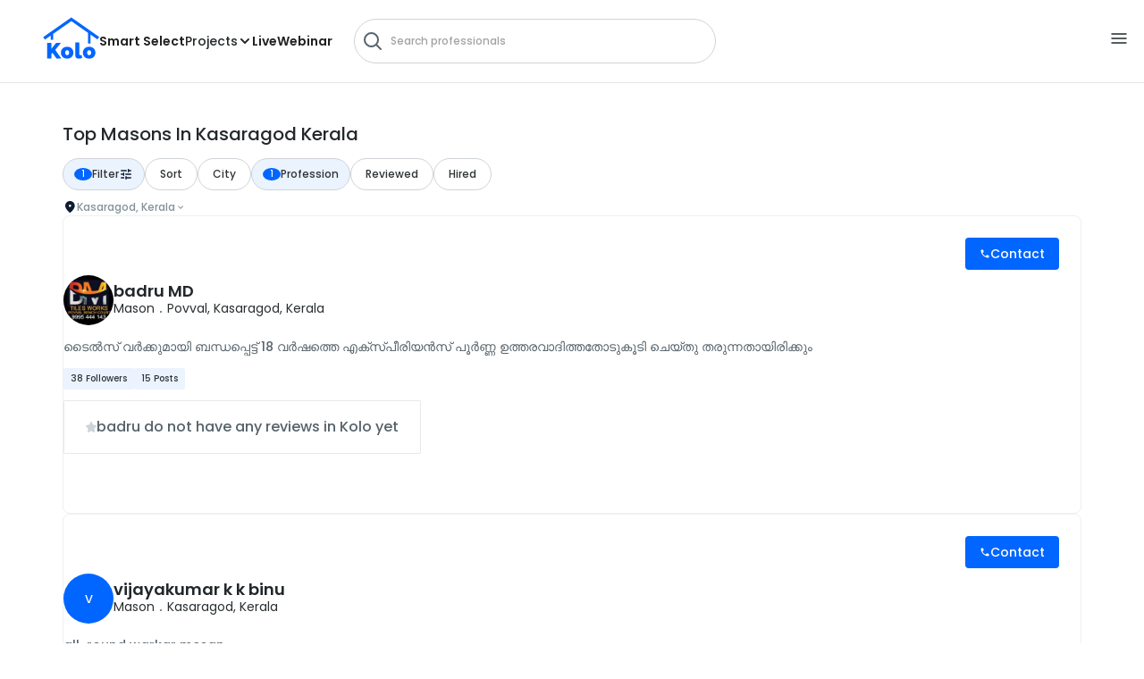

--- FILE ---
content_type: text/html; charset=utf-8
request_url: https://koloapp.in/kerala/mason--in--kasaragod
body_size: 31215
content:
<!DOCTYPE html><html lang="en"><head><meta property="og:type" content="website"/><meta property="og:site_name" content="Kolo"/><link rel="apple-touch-icon" href="/favicon.ico"/><link rel="icon" type="image/x-icon" href="https://koloapp.in/favicon.ico"/><link rel="icon" type="image/png" sizes="16x16" href="https://koloapp.in/favicon-16x16.png"/><link rel="icon" type="image/png" sizes="32x32" href="https://koloapp.in/favicon-32x32.png"/><link rel="icon" type="image/png" sizes="192x192" href="https://koloapp.in/favicon-192x192.png"/><meta property="al:android:app_name" content="Kolo App"/><meta property="al:android:package" content="com.kolo.android"/><meta property="al:android:class" content="com.kolo.android.ui.launch.SplashActivity"/><meta name="theme-color" content="#0066ff"/><meta charSet="utf-8"/><meta name="robots" content="noindex, follow"/><meta name="p:domain_verify" content="88cd704eafda50729e7971bed0b9d871"/><meta name="viewport" content="width=device-width,initial-scale=1.0,maximum-scale=1.0,user-scalable=0"/><meta property="og:type" content="website"/><meta property="og:site_name" content="Kolo"/><meta property="og:image" name="twitter:image" content="https://koloapp.in/kolo_icon.webp"/><meta property="og:title" name="twitter:title" content="Top Masons in Kasaragod Kerala"/><meta property="og:description" name="description" content="Find top Masons in Kasaragod. Get quotes, read reviews, compare and hire trusted Masons for your next project. Get your project done right."/><meta name="twitter:description" content="Find top Masons in Kasaragod. Get quotes, read reviews, compare and hire trusted Masons for your next project. Get your project done right."/><link rel="apple-touch-icon" href="/favicon.ico"/><link rel="icon" type="image/x-icon" href="https://koloapp.in/favicon.ico"/><link rel="icon" type="image/png" sizes="16x16" href="https://koloapp.in/favicon-16x16.png"/><link rel="icon" type="image/png" sizes="32x32" href="https://koloapp.in/favicon-32x32.png"/><link rel="icon" type="image/png" sizes="192x192" href="https://koloapp.in/favicon-192x192.png"/><title>Top Masons in Kasaragod Kerala</title><meta property="al:android:app_name" content="Kolo App"/><meta property="al:android:package" content="com.kolo.android"/><meta property="al:android:class" content="com.kolo.android.ui.launch.SplashActivity"/><meta name="keywords" content="Kolo App, Home design app, Interior design tool, DIY home decor, Room planner, Design inspiration, Room layout, Interior decorating, Home improvement app, Virtual room design, Design projects, Home remodeling, Room visualization, Decorating ideas, Interior decorating tool, Design your space, Home renovation app, Design community, House decor, Interior"/><meta name="next-head-count" content="31"/><script id="newrelic_script">window.NREUM||(NREUM={});NREUM.info = {"agent":"","beacon":"bam.eu01.nr-data.net","errorBeacon":"bam.eu01.nr-data.net","licenseKey":"NRJS-642c9e7965251080f82","applicationID":"480113489","agentToken":null,"applicationTime":988.754931,"transactionName":"MhBSZQoZCEMDVUJYCgtac0QLDAldTWVTUBcGHWBDFx4DQxFfWV8ECQZgUB8d","queueTime":0,"ttGuid":"022c8486615e4397"}; (window.NREUM||(NREUM={})).init={privacy:{cookies_enabled:true},ajax:{deny_list:[]},feature_flags:["soft_nav"],distributed_tracing:{enabled:true}};(window.NREUM||(NREUM={})).loader_config={agentID:"538464558",accountID:"2953074",trustKey:"2953074",licenseKey:"NRJS-642c9e7965251080f82",applicationID:"480113489",browserID:"538464558"};;/*! For license information please see nr-loader-rum-1.307.0.min.js.LICENSE.txt */
(()=>{var e,t,r={163:(e,t,r)=>{"use strict";r.d(t,{j:()=>E});var n=r(384),i=r(1741);var a=r(2555);r(860).K7.genericEvents;const s="experimental.resources",o="register",c=e=>{if(!e||"string"!=typeof e)return!1;try{document.createDocumentFragment().querySelector(e)}catch{return!1}return!0};var d=r(2614),u=r(944),l=r(8122);const f="[data-nr-mask]",g=e=>(0,l.a)(e,(()=>{const e={feature_flags:[],experimental:{allow_registered_children:!1,resources:!1},mask_selector:"*",block_selector:"[data-nr-block]",mask_input_options:{color:!1,date:!1,"datetime-local":!1,email:!1,month:!1,number:!1,range:!1,search:!1,tel:!1,text:!1,time:!1,url:!1,week:!1,textarea:!1,select:!1,password:!0}};return{ajax:{deny_list:void 0,block_internal:!0,enabled:!0,autoStart:!0},api:{get allow_registered_children(){return e.feature_flags.includes(o)||e.experimental.allow_registered_children},set allow_registered_children(t){e.experimental.allow_registered_children=t},duplicate_registered_data:!1},browser_consent_mode:{enabled:!1},distributed_tracing:{enabled:void 0,exclude_newrelic_header:void 0,cors_use_newrelic_header:void 0,cors_use_tracecontext_headers:void 0,allowed_origins:void 0},get feature_flags(){return e.feature_flags},set feature_flags(t){e.feature_flags=t},generic_events:{enabled:!0,autoStart:!0},harvest:{interval:30},jserrors:{enabled:!0,autoStart:!0},logging:{enabled:!0,autoStart:!0},metrics:{enabled:!0,autoStart:!0},obfuscate:void 0,page_action:{enabled:!0},page_view_event:{enabled:!0,autoStart:!0},page_view_timing:{enabled:!0,autoStart:!0},performance:{capture_marks:!1,capture_measures:!1,capture_detail:!0,resources:{get enabled(){return e.feature_flags.includes(s)||e.experimental.resources},set enabled(t){e.experimental.resources=t},asset_types:[],first_party_domains:[],ignore_newrelic:!0}},privacy:{cookies_enabled:!0},proxy:{assets:void 0,beacon:void 0},session:{expiresMs:d.wk,inactiveMs:d.BB},session_replay:{autoStart:!0,enabled:!1,preload:!1,sampling_rate:10,error_sampling_rate:100,collect_fonts:!1,inline_images:!1,fix_stylesheets:!0,mask_all_inputs:!0,get mask_text_selector(){return e.mask_selector},set mask_text_selector(t){c(t)?e.mask_selector="".concat(t,",").concat(f):""===t||null===t?e.mask_selector=f:(0,u.R)(5,t)},get block_class(){return"nr-block"},get ignore_class(){return"nr-ignore"},get mask_text_class(){return"nr-mask"},get block_selector(){return e.block_selector},set block_selector(t){c(t)?e.block_selector+=",".concat(t):""!==t&&(0,u.R)(6,t)},get mask_input_options(){return e.mask_input_options},set mask_input_options(t){t&&"object"==typeof t?e.mask_input_options={...t,password:!0}:(0,u.R)(7,t)}},session_trace:{enabled:!0,autoStart:!0},soft_navigations:{enabled:!0,autoStart:!0},spa:{enabled:!0,autoStart:!0},ssl:void 0,user_actions:{enabled:!0,elementAttributes:["id","className","tagName","type"]}}})());var p=r(6154),m=r(9324);let h=0;const v={buildEnv:m.F3,distMethod:m.Xs,version:m.xv,originTime:p.WN},b={consented:!1},y={appMetadata:{},get consented(){return this.session?.state?.consent||b.consented},set consented(e){b.consented=e},customTransaction:void 0,denyList:void 0,disabled:!1,harvester:void 0,isolatedBacklog:!1,isRecording:!1,loaderType:void 0,maxBytes:3e4,obfuscator:void 0,onerror:void 0,ptid:void 0,releaseIds:{},session:void 0,timeKeeper:void 0,registeredEntities:[],jsAttributesMetadata:{bytes:0},get harvestCount(){return++h}},_=e=>{const t=(0,l.a)(e,y),r=Object.keys(v).reduce((e,t)=>(e[t]={value:v[t],writable:!1,configurable:!0,enumerable:!0},e),{});return Object.defineProperties(t,r)};var w=r(5701);const x=e=>{const t=e.startsWith("http");e+="/",r.p=t?e:"https://"+e};var R=r(7836),k=r(3241);const A={accountID:void 0,trustKey:void 0,agentID:void 0,licenseKey:void 0,applicationID:void 0,xpid:void 0},S=e=>(0,l.a)(e,A),T=new Set;function E(e,t={},r,s){let{init:o,info:c,loader_config:d,runtime:u={},exposed:l=!0}=t;if(!c){const e=(0,n.pV)();o=e.init,c=e.info,d=e.loader_config}e.init=g(o||{}),e.loader_config=S(d||{}),c.jsAttributes??={},p.bv&&(c.jsAttributes.isWorker=!0),e.info=(0,a.D)(c);const f=e.init,m=[c.beacon,c.errorBeacon];T.has(e.agentIdentifier)||(f.proxy.assets&&(x(f.proxy.assets),m.push(f.proxy.assets)),f.proxy.beacon&&m.push(f.proxy.beacon),e.beacons=[...m],function(e){const t=(0,n.pV)();Object.getOwnPropertyNames(i.W.prototype).forEach(r=>{const n=i.W.prototype[r];if("function"!=typeof n||"constructor"===n)return;let a=t[r];e[r]&&!1!==e.exposed&&"micro-agent"!==e.runtime?.loaderType&&(t[r]=(...t)=>{const n=e[r](...t);return a?a(...t):n})})}(e),(0,n.US)("activatedFeatures",w.B)),u.denyList=[...f.ajax.deny_list||[],...f.ajax.block_internal?m:[]],u.ptid=e.agentIdentifier,u.loaderType=r,e.runtime=_(u),T.has(e.agentIdentifier)||(e.ee=R.ee.get(e.agentIdentifier),e.exposed=l,(0,k.W)({agentIdentifier:e.agentIdentifier,drained:!!w.B?.[e.agentIdentifier],type:"lifecycle",name:"initialize",feature:void 0,data:e.config})),T.add(e.agentIdentifier)}},384:(e,t,r)=>{"use strict";r.d(t,{NT:()=>s,US:()=>u,Zm:()=>o,bQ:()=>d,dV:()=>c,pV:()=>l});var n=r(6154),i=r(1863),a=r(1910);const s={beacon:"bam.nr-data.net",errorBeacon:"bam.nr-data.net"};function o(){return n.gm.NREUM||(n.gm.NREUM={}),void 0===n.gm.newrelic&&(n.gm.newrelic=n.gm.NREUM),n.gm.NREUM}function c(){let e=o();return e.o||(e.o={ST:n.gm.setTimeout,SI:n.gm.setImmediate||n.gm.setInterval,CT:n.gm.clearTimeout,XHR:n.gm.XMLHttpRequest,REQ:n.gm.Request,EV:n.gm.Event,PR:n.gm.Promise,MO:n.gm.MutationObserver,FETCH:n.gm.fetch,WS:n.gm.WebSocket},(0,a.i)(...Object.values(e.o))),e}function d(e,t){let r=o();r.initializedAgents??={},t.initializedAt={ms:(0,i.t)(),date:new Date},r.initializedAgents[e]=t}function u(e,t){o()[e]=t}function l(){return function(){let e=o();const t=e.info||{};e.info={beacon:s.beacon,errorBeacon:s.errorBeacon,...t}}(),function(){let e=o();const t=e.init||{};e.init={...t}}(),c(),function(){let e=o();const t=e.loader_config||{};e.loader_config={...t}}(),o()}},782:(e,t,r)=>{"use strict";r.d(t,{T:()=>n});const n=r(860).K7.pageViewTiming},860:(e,t,r)=>{"use strict";r.d(t,{$J:()=>u,K7:()=>c,P3:()=>d,XX:()=>i,Yy:()=>o,df:()=>a,qY:()=>n,v4:()=>s});const n="events",i="jserrors",a="browser/blobs",s="rum",o="browser/logs",c={ajax:"ajax",genericEvents:"generic_events",jserrors:i,logging:"logging",metrics:"metrics",pageAction:"page_action",pageViewEvent:"page_view_event",pageViewTiming:"page_view_timing",sessionReplay:"session_replay",sessionTrace:"session_trace",softNav:"soft_navigations",spa:"spa"},d={[c.pageViewEvent]:1,[c.pageViewTiming]:2,[c.metrics]:3,[c.jserrors]:4,[c.spa]:5,[c.ajax]:6,[c.sessionTrace]:7,[c.softNav]:8,[c.sessionReplay]:9,[c.logging]:10,[c.genericEvents]:11},u={[c.pageViewEvent]:s,[c.pageViewTiming]:n,[c.ajax]:n,[c.spa]:n,[c.softNav]:n,[c.metrics]:i,[c.jserrors]:i,[c.sessionTrace]:a,[c.sessionReplay]:a,[c.logging]:o,[c.genericEvents]:"ins"}},944:(e,t,r)=>{"use strict";r.d(t,{R:()=>i});var n=r(3241);function i(e,t){"function"==typeof console.debug&&(console.debug("New Relic Warning: https://github.com/newrelic/newrelic-browser-agent/blob/main/docs/warning-codes.md#".concat(e),t),(0,n.W)({agentIdentifier:null,drained:null,type:"data",name:"warn",feature:"warn",data:{code:e,secondary:t}}))}},1687:(e,t,r)=>{"use strict";r.d(t,{Ak:()=>d,Ze:()=>f,x3:()=>u});var n=r(3241),i=r(7836),a=r(3606),s=r(860),o=r(2646);const c={};function d(e,t){const r={staged:!1,priority:s.P3[t]||0};l(e),c[e].get(t)||c[e].set(t,r)}function u(e,t){e&&c[e]&&(c[e].get(t)&&c[e].delete(t),p(e,t,!1),c[e].size&&g(e))}function l(e){if(!e)throw new Error("agentIdentifier required");c[e]||(c[e]=new Map)}function f(e="",t="feature",r=!1){if(l(e),!e||!c[e].get(t)||r)return p(e,t);c[e].get(t).staged=!0,g(e)}function g(e){const t=Array.from(c[e]);t.every(([e,t])=>t.staged)&&(t.sort((e,t)=>e[1].priority-t[1].priority),t.forEach(([t])=>{c[e].delete(t),p(e,t)}))}function p(e,t,r=!0){const s=e?i.ee.get(e):i.ee,c=a.i.handlers;if(!s.aborted&&s.backlog&&c){if((0,n.W)({agentIdentifier:e,type:"lifecycle",name:"drain",feature:t}),r){const e=s.backlog[t],r=c[t];if(r){for(let t=0;e&&t<e.length;++t)m(e[t],r);Object.entries(r).forEach(([e,t])=>{Object.values(t||{}).forEach(t=>{t[0]?.on&&t[0]?.context()instanceof o.y&&t[0].on(e,t[1])})})}}s.isolatedBacklog||delete c[t],s.backlog[t]=null,s.emit("drain-"+t,[])}}function m(e,t){var r=e[1];Object.values(t[r]||{}).forEach(t=>{var r=e[0];if(t[0]===r){var n=t[1],i=e[3],a=e[2];n.apply(i,a)}})}},1738:(e,t,r)=>{"use strict";r.d(t,{U:()=>g,Y:()=>f});var n=r(3241),i=r(9908),a=r(1863),s=r(944),o=r(5701),c=r(3969),d=r(8362),u=r(860),l=r(4261);function f(e,t,r,a){const f=a||r;!f||f[e]&&f[e]!==d.d.prototype[e]||(f[e]=function(){(0,i.p)(c.xV,["API/"+e+"/called"],void 0,u.K7.metrics,r.ee),(0,n.W)({agentIdentifier:r.agentIdentifier,drained:!!o.B?.[r.agentIdentifier],type:"data",name:"api",feature:l.Pl+e,data:{}});try{return t.apply(this,arguments)}catch(e){(0,s.R)(23,e)}})}function g(e,t,r,n,s){const o=e.info;null===r?delete o.jsAttributes[t]:o.jsAttributes[t]=r,(s||null===r)&&(0,i.p)(l.Pl+n,[(0,a.t)(),t,r],void 0,"session",e.ee)}},1741:(e,t,r)=>{"use strict";r.d(t,{W:()=>a});var n=r(944),i=r(4261);class a{#e(e,...t){if(this[e]!==a.prototype[e])return this[e](...t);(0,n.R)(35,e)}addPageAction(e,t){return this.#e(i.hG,e,t)}register(e){return this.#e(i.eY,e)}recordCustomEvent(e,t){return this.#e(i.fF,e,t)}setPageViewName(e,t){return this.#e(i.Fw,e,t)}setCustomAttribute(e,t,r){return this.#e(i.cD,e,t,r)}noticeError(e,t){return this.#e(i.o5,e,t)}setUserId(e,t=!1){return this.#e(i.Dl,e,t)}setApplicationVersion(e){return this.#e(i.nb,e)}setErrorHandler(e){return this.#e(i.bt,e)}addRelease(e,t){return this.#e(i.k6,e,t)}log(e,t){return this.#e(i.$9,e,t)}start(){return this.#e(i.d3)}finished(e){return this.#e(i.BL,e)}recordReplay(){return this.#e(i.CH)}pauseReplay(){return this.#e(i.Tb)}addToTrace(e){return this.#e(i.U2,e)}setCurrentRouteName(e){return this.#e(i.PA,e)}interaction(e){return this.#e(i.dT,e)}wrapLogger(e,t,r){return this.#e(i.Wb,e,t,r)}measure(e,t){return this.#e(i.V1,e,t)}consent(e){return this.#e(i.Pv,e)}}},1863:(e,t,r)=>{"use strict";function n(){return Math.floor(performance.now())}r.d(t,{t:()=>n})},1910:(e,t,r)=>{"use strict";r.d(t,{i:()=>a});var n=r(944);const i=new Map;function a(...e){return e.every(e=>{if(i.has(e))return i.get(e);const t="function"==typeof e?e.toString():"",r=t.includes("[native code]"),a=t.includes("nrWrapper");return r||a||(0,n.R)(64,e?.name||t),i.set(e,r),r})}},2555:(e,t,r)=>{"use strict";r.d(t,{D:()=>o,f:()=>s});var n=r(384),i=r(8122);const a={beacon:n.NT.beacon,errorBeacon:n.NT.errorBeacon,licenseKey:void 0,applicationID:void 0,sa:void 0,queueTime:void 0,applicationTime:void 0,ttGuid:void 0,user:void 0,account:void 0,product:void 0,extra:void 0,jsAttributes:{},userAttributes:void 0,atts:void 0,transactionName:void 0,tNamePlain:void 0};function s(e){try{return!!e.licenseKey&&!!e.errorBeacon&&!!e.applicationID}catch(e){return!1}}const o=e=>(0,i.a)(e,a)},2614:(e,t,r)=>{"use strict";r.d(t,{BB:()=>s,H3:()=>n,g:()=>d,iL:()=>c,tS:()=>o,uh:()=>i,wk:()=>a});const n="NRBA",i="SESSION",a=144e5,s=18e5,o={STARTED:"session-started",PAUSE:"session-pause",RESET:"session-reset",RESUME:"session-resume",UPDATE:"session-update"},c={SAME_TAB:"same-tab",CROSS_TAB:"cross-tab"},d={OFF:0,FULL:1,ERROR:2}},2646:(e,t,r)=>{"use strict";r.d(t,{y:()=>n});class n{constructor(e){this.contextId=e}}},2843:(e,t,r)=>{"use strict";r.d(t,{G:()=>a,u:()=>i});var n=r(3878);function i(e,t=!1,r,i){(0,n.DD)("visibilitychange",function(){if(t)return void("hidden"===document.visibilityState&&e());e(document.visibilityState)},r,i)}function a(e,t,r){(0,n.sp)("pagehide",e,t,r)}},3241:(e,t,r)=>{"use strict";r.d(t,{W:()=>a});var n=r(6154);const i="newrelic";function a(e={}){try{n.gm.dispatchEvent(new CustomEvent(i,{detail:e}))}catch(e){}}},3606:(e,t,r)=>{"use strict";r.d(t,{i:()=>a});var n=r(9908);a.on=s;var i=a.handlers={};function a(e,t,r,a){s(a||n.d,i,e,t,r)}function s(e,t,r,i,a){a||(a="feature"),e||(e=n.d);var s=t[a]=t[a]||{};(s[r]=s[r]||[]).push([e,i])}},3878:(e,t,r)=>{"use strict";function n(e,t){return{capture:e,passive:!1,signal:t}}function i(e,t,r=!1,i){window.addEventListener(e,t,n(r,i))}function a(e,t,r=!1,i){document.addEventListener(e,t,n(r,i))}r.d(t,{DD:()=>a,jT:()=>n,sp:()=>i})},3969:(e,t,r)=>{"use strict";r.d(t,{TZ:()=>n,XG:()=>o,rs:()=>i,xV:()=>s,z_:()=>a});const n=r(860).K7.metrics,i="sm",a="cm",s="storeSupportabilityMetrics",o="storeEventMetrics"},4234:(e,t,r)=>{"use strict";r.d(t,{W:()=>a});var n=r(7836),i=r(1687);class a{constructor(e,t){this.agentIdentifier=e,this.ee=n.ee.get(e),this.featureName=t,this.blocked=!1}deregisterDrain(){(0,i.x3)(this.agentIdentifier,this.featureName)}}},4261:(e,t,r)=>{"use strict";r.d(t,{$9:()=>d,BL:()=>o,CH:()=>g,Dl:()=>_,Fw:()=>y,PA:()=>h,Pl:()=>n,Pv:()=>k,Tb:()=>l,U2:()=>a,V1:()=>R,Wb:()=>x,bt:()=>b,cD:()=>v,d3:()=>w,dT:()=>c,eY:()=>p,fF:()=>f,hG:()=>i,k6:()=>s,nb:()=>m,o5:()=>u});const n="api-",i="addPageAction",a="addToTrace",s="addRelease",o="finished",c="interaction",d="log",u="noticeError",l="pauseReplay",f="recordCustomEvent",g="recordReplay",p="register",m="setApplicationVersion",h="setCurrentRouteName",v="setCustomAttribute",b="setErrorHandler",y="setPageViewName",_="setUserId",w="start",x="wrapLogger",R="measure",k="consent"},5289:(e,t,r)=>{"use strict";r.d(t,{GG:()=>s,Qr:()=>c,sB:()=>o});var n=r(3878),i=r(6389);function a(){return"undefined"==typeof document||"complete"===document.readyState}function s(e,t){if(a())return e();const r=(0,i.J)(e),s=setInterval(()=>{a()&&(clearInterval(s),r())},500);(0,n.sp)("load",r,t)}function o(e){if(a())return e();(0,n.DD)("DOMContentLoaded",e)}function c(e){if(a())return e();(0,n.sp)("popstate",e)}},5607:(e,t,r)=>{"use strict";r.d(t,{W:()=>n});const n=(0,r(9566).bz)()},5701:(e,t,r)=>{"use strict";r.d(t,{B:()=>a,t:()=>s});var n=r(3241);const i=new Set,a={};function s(e,t){const r=t.agentIdentifier;a[r]??={},e&&"object"==typeof e&&(i.has(r)||(t.ee.emit("rumresp",[e]),a[r]=e,i.add(r),(0,n.W)({agentIdentifier:r,loaded:!0,drained:!0,type:"lifecycle",name:"load",feature:void 0,data:e})))}},6154:(e,t,r)=>{"use strict";r.d(t,{OF:()=>c,RI:()=>i,WN:()=>u,bv:()=>a,eN:()=>l,gm:()=>s,mw:()=>o,sb:()=>d});var n=r(1863);const i="undefined"!=typeof window&&!!window.document,a="undefined"!=typeof WorkerGlobalScope&&("undefined"!=typeof self&&self instanceof WorkerGlobalScope&&self.navigator instanceof WorkerNavigator||"undefined"!=typeof globalThis&&globalThis instanceof WorkerGlobalScope&&globalThis.navigator instanceof WorkerNavigator),s=i?window:"undefined"!=typeof WorkerGlobalScope&&("undefined"!=typeof self&&self instanceof WorkerGlobalScope&&self||"undefined"!=typeof globalThis&&globalThis instanceof WorkerGlobalScope&&globalThis),o=Boolean("hidden"===s?.document?.visibilityState),c=/iPad|iPhone|iPod/.test(s.navigator?.userAgent),d=c&&"undefined"==typeof SharedWorker,u=((()=>{const e=s.navigator?.userAgent?.match(/Firefox[/\s](\d+\.\d+)/);Array.isArray(e)&&e.length>=2&&e[1]})(),Date.now()-(0,n.t)()),l=()=>"undefined"!=typeof PerformanceNavigationTiming&&s?.performance?.getEntriesByType("navigation")?.[0]?.responseStart},6389:(e,t,r)=>{"use strict";function n(e,t=500,r={}){const n=r?.leading||!1;let i;return(...r)=>{n&&void 0===i&&(e.apply(this,r),i=setTimeout(()=>{i=clearTimeout(i)},t)),n||(clearTimeout(i),i=setTimeout(()=>{e.apply(this,r)},t))}}function i(e){let t=!1;return(...r)=>{t||(t=!0,e.apply(this,r))}}r.d(t,{J:()=>i,s:()=>n})},6630:(e,t,r)=>{"use strict";r.d(t,{T:()=>n});const n=r(860).K7.pageViewEvent},7699:(e,t,r)=>{"use strict";r.d(t,{It:()=>a,KC:()=>o,No:()=>i,qh:()=>s});var n=r(860);const i=16e3,a=1e6,s="SESSION_ERROR",o={[n.K7.logging]:!0,[n.K7.genericEvents]:!1,[n.K7.jserrors]:!1,[n.K7.ajax]:!1}},7836:(e,t,r)=>{"use strict";r.d(t,{P:()=>o,ee:()=>c});var n=r(384),i=r(8990),a=r(2646),s=r(5607);const o="nr@context:".concat(s.W),c=function e(t,r){var n={},s={},u={},l=!1;try{l=16===r.length&&d.initializedAgents?.[r]?.runtime.isolatedBacklog}catch(e){}var f={on:p,addEventListener:p,removeEventListener:function(e,t){var r=n[e];if(!r)return;for(var i=0;i<r.length;i++)r[i]===t&&r.splice(i,1)},emit:function(e,r,n,i,a){!1!==a&&(a=!0);if(c.aborted&&!i)return;t&&a&&t.emit(e,r,n);var o=g(n);m(e).forEach(e=>{e.apply(o,r)});var d=v()[s[e]];d&&d.push([f,e,r,o]);return o},get:h,listeners:m,context:g,buffer:function(e,t){const r=v();if(t=t||"feature",f.aborted)return;Object.entries(e||{}).forEach(([e,n])=>{s[n]=t,t in r||(r[t]=[])})},abort:function(){f._aborted=!0,Object.keys(f.backlog).forEach(e=>{delete f.backlog[e]})},isBuffering:function(e){return!!v()[s[e]]},debugId:r,backlog:l?{}:t&&"object"==typeof t.backlog?t.backlog:{},isolatedBacklog:l};return Object.defineProperty(f,"aborted",{get:()=>{let e=f._aborted||!1;return e||(t&&(e=t.aborted),e)}}),f;function g(e){return e&&e instanceof a.y?e:e?(0,i.I)(e,o,()=>new a.y(o)):new a.y(o)}function p(e,t){n[e]=m(e).concat(t)}function m(e){return n[e]||[]}function h(t){return u[t]=u[t]||e(f,t)}function v(){return f.backlog}}(void 0,"globalEE"),d=(0,n.Zm)();d.ee||(d.ee=c)},8122:(e,t,r)=>{"use strict";r.d(t,{a:()=>i});var n=r(944);function i(e,t){try{if(!e||"object"!=typeof e)return(0,n.R)(3);if(!t||"object"!=typeof t)return(0,n.R)(4);const r=Object.create(Object.getPrototypeOf(t),Object.getOwnPropertyDescriptors(t)),a=0===Object.keys(r).length?e:r;for(let s in a)if(void 0!==e[s])try{if(null===e[s]){r[s]=null;continue}Array.isArray(e[s])&&Array.isArray(t[s])?r[s]=Array.from(new Set([...e[s],...t[s]])):"object"==typeof e[s]&&"object"==typeof t[s]?r[s]=i(e[s],t[s]):r[s]=e[s]}catch(e){r[s]||(0,n.R)(1,e)}return r}catch(e){(0,n.R)(2,e)}}},8362:(e,t,r)=>{"use strict";r.d(t,{d:()=>a});var n=r(9566),i=r(1741);class a extends i.W{agentIdentifier=(0,n.LA)(16)}},8374:(e,t,r)=>{r.nc=(()=>{try{return document?.currentScript?.nonce}catch(e){}return""})()},8990:(e,t,r)=>{"use strict";r.d(t,{I:()=>i});var n=Object.prototype.hasOwnProperty;function i(e,t,r){if(n.call(e,t))return e[t];var i=r();if(Object.defineProperty&&Object.keys)try{return Object.defineProperty(e,t,{value:i,writable:!0,enumerable:!1}),i}catch(e){}return e[t]=i,i}},9324:(e,t,r)=>{"use strict";r.d(t,{F3:()=>i,Xs:()=>a,xv:()=>n});const n="1.307.0",i="PROD",a="CDN"},9566:(e,t,r)=>{"use strict";r.d(t,{LA:()=>o,bz:()=>s});var n=r(6154);const i="xxxxxxxx-xxxx-4xxx-yxxx-xxxxxxxxxxxx";function a(e,t){return e?15&e[t]:16*Math.random()|0}function s(){const e=n.gm?.crypto||n.gm?.msCrypto;let t,r=0;return e&&e.getRandomValues&&(t=e.getRandomValues(new Uint8Array(30))),i.split("").map(e=>"x"===e?a(t,r++).toString(16):"y"===e?(3&a()|8).toString(16):e).join("")}function o(e){const t=n.gm?.crypto||n.gm?.msCrypto;let r,i=0;t&&t.getRandomValues&&(r=t.getRandomValues(new Uint8Array(e)));const s=[];for(var o=0;o<e;o++)s.push(a(r,i++).toString(16));return s.join("")}},9908:(e,t,r)=>{"use strict";r.d(t,{d:()=>n,p:()=>i});var n=r(7836).ee.get("handle");function i(e,t,r,i,a){a?(a.buffer([e],i),a.emit(e,t,r)):(n.buffer([e],i),n.emit(e,t,r))}}},n={};function i(e){var t=n[e];if(void 0!==t)return t.exports;var a=n[e]={exports:{}};return r[e](a,a.exports,i),a.exports}i.m=r,i.d=(e,t)=>{for(var r in t)i.o(t,r)&&!i.o(e,r)&&Object.defineProperty(e,r,{enumerable:!0,get:t[r]})},i.f={},i.e=e=>Promise.all(Object.keys(i.f).reduce((t,r)=>(i.f[r](e,t),t),[])),i.u=e=>"nr-rum-1.307.0.min.js",i.o=(e,t)=>Object.prototype.hasOwnProperty.call(e,t),e={},t="NRBA-1.307.0.PROD:",i.l=(r,n,a,s)=>{if(e[r])e[r].push(n);else{var o,c;if(void 0!==a)for(var d=document.getElementsByTagName("script"),u=0;u<d.length;u++){var l=d[u];if(l.getAttribute("src")==r||l.getAttribute("data-webpack")==t+a){o=l;break}}if(!o){c=!0;var f={296:"sha512-3EXXyZqgAupfCzApe8jx8MLgGn3TbzhyI1Jve2HiIeHZU3eYpQT4hF0fMRkBBDdQT8+b9YmzmeYUZ4Q/8KBSNg=="};(o=document.createElement("script")).charset="utf-8",i.nc&&o.setAttribute("nonce",i.nc),o.setAttribute("data-webpack",t+a),o.src=r,0!==o.src.indexOf(window.location.origin+"/")&&(o.crossOrigin="anonymous"),f[s]&&(o.integrity=f[s])}e[r]=[n];var g=(t,n)=>{o.onerror=o.onload=null,clearTimeout(p);var i=e[r];if(delete e[r],o.parentNode&&o.parentNode.removeChild(o),i&&i.forEach(e=>e(n)),t)return t(n)},p=setTimeout(g.bind(null,void 0,{type:"timeout",target:o}),12e4);o.onerror=g.bind(null,o.onerror),o.onload=g.bind(null,o.onload),c&&document.head.appendChild(o)}},i.r=e=>{"undefined"!=typeof Symbol&&Symbol.toStringTag&&Object.defineProperty(e,Symbol.toStringTag,{value:"Module"}),Object.defineProperty(e,"__esModule",{value:!0})},i.p="https://js-agent.newrelic.com/",(()=>{var e={374:0,840:0};i.f.j=(t,r)=>{var n=i.o(e,t)?e[t]:void 0;if(0!==n)if(n)r.push(n[2]);else{var a=new Promise((r,i)=>n=e[t]=[r,i]);r.push(n[2]=a);var s=i.p+i.u(t),o=new Error;i.l(s,r=>{if(i.o(e,t)&&(0!==(n=e[t])&&(e[t]=void 0),n)){var a=r&&("load"===r.type?"missing":r.type),s=r&&r.target&&r.target.src;o.message="Loading chunk "+t+" failed: ("+a+": "+s+")",o.name="ChunkLoadError",o.type=a,o.request=s,n[1](o)}},"chunk-"+t,t)}};var t=(t,r)=>{var n,a,[s,o,c]=r,d=0;if(s.some(t=>0!==e[t])){for(n in o)i.o(o,n)&&(i.m[n]=o[n]);if(c)c(i)}for(t&&t(r);d<s.length;d++)a=s[d],i.o(e,a)&&e[a]&&e[a][0](),e[a]=0},r=self["webpackChunk:NRBA-1.307.0.PROD"]=self["webpackChunk:NRBA-1.307.0.PROD"]||[];r.forEach(t.bind(null,0)),r.push=t.bind(null,r.push.bind(r))})(),(()=>{"use strict";i(8374);var e=i(8362),t=i(860);const r=Object.values(t.K7);var n=i(163);var a=i(9908),s=i(1863),o=i(4261),c=i(1738);var d=i(1687),u=i(4234),l=i(5289),f=i(6154),g=i(944),p=i(384);const m=e=>f.RI&&!0===e?.privacy.cookies_enabled;function h(e){return!!(0,p.dV)().o.MO&&m(e)&&!0===e?.session_trace.enabled}var v=i(6389),b=i(7699);class y extends u.W{constructor(e,t){super(e.agentIdentifier,t),this.agentRef=e,this.abortHandler=void 0,this.featAggregate=void 0,this.loadedSuccessfully=void 0,this.onAggregateImported=new Promise(e=>{this.loadedSuccessfully=e}),this.deferred=Promise.resolve(),!1===e.init[this.featureName].autoStart?this.deferred=new Promise((t,r)=>{this.ee.on("manual-start-all",(0,v.J)(()=>{(0,d.Ak)(e.agentIdentifier,this.featureName),t()}))}):(0,d.Ak)(e.agentIdentifier,t)}importAggregator(e,t,r={}){if(this.featAggregate)return;const n=async()=>{let n;await this.deferred;try{if(m(e.init)){const{setupAgentSession:t}=await i.e(296).then(i.bind(i,3305));n=t(e)}}catch(e){(0,g.R)(20,e),this.ee.emit("internal-error",[e]),(0,a.p)(b.qh,[e],void 0,this.featureName,this.ee)}try{if(!this.#t(this.featureName,n,e.init))return(0,d.Ze)(this.agentIdentifier,this.featureName),void this.loadedSuccessfully(!1);const{Aggregate:i}=await t();this.featAggregate=new i(e,r),e.runtime.harvester.initializedAggregates.push(this.featAggregate),this.loadedSuccessfully(!0)}catch(e){(0,g.R)(34,e),this.abortHandler?.(),(0,d.Ze)(this.agentIdentifier,this.featureName,!0),this.loadedSuccessfully(!1),this.ee&&this.ee.abort()}};f.RI?(0,l.GG)(()=>n(),!0):n()}#t(e,r,n){if(this.blocked)return!1;switch(e){case t.K7.sessionReplay:return h(n)&&!!r;case t.K7.sessionTrace:return!!r;default:return!0}}}var _=i(6630),w=i(2614),x=i(3241);class R extends y{static featureName=_.T;constructor(e){var t;super(e,_.T),this.setupInspectionEvents(e.agentIdentifier),t=e,(0,c.Y)(o.Fw,function(e,r){"string"==typeof e&&("/"!==e.charAt(0)&&(e="/"+e),t.runtime.customTransaction=(r||"http://custom.transaction")+e,(0,a.p)(o.Pl+o.Fw,[(0,s.t)()],void 0,void 0,t.ee))},t),this.importAggregator(e,()=>i.e(296).then(i.bind(i,3943)))}setupInspectionEvents(e){const t=(t,r)=>{t&&(0,x.W)({agentIdentifier:e,timeStamp:t.timeStamp,loaded:"complete"===t.target.readyState,type:"window",name:r,data:t.target.location+""})};(0,l.sB)(e=>{t(e,"DOMContentLoaded")}),(0,l.GG)(e=>{t(e,"load")}),(0,l.Qr)(e=>{t(e,"navigate")}),this.ee.on(w.tS.UPDATE,(t,r)=>{(0,x.W)({agentIdentifier:e,type:"lifecycle",name:"session",data:r})})}}class k extends e.d{constructor(e){var t;(super(),f.gm)?(this.features={},(0,p.bQ)(this.agentIdentifier,this),this.desiredFeatures=new Set(e.features||[]),this.desiredFeatures.add(R),(0,n.j)(this,e,e.loaderType||"agent"),t=this,(0,c.Y)(o.cD,function(e,r,n=!1){if("string"==typeof e){if(["string","number","boolean"].includes(typeof r)||null===r)return(0,c.U)(t,e,r,o.cD,n);(0,g.R)(40,typeof r)}else(0,g.R)(39,typeof e)},t),function(e){(0,c.Y)(o.Dl,function(t,r=!1){if("string"!=typeof t&&null!==t)return void(0,g.R)(41,typeof t);const n=e.info.jsAttributes["enduser.id"];r&&null!=n&&n!==t?(0,a.p)(o.Pl+"setUserIdAndResetSession",[t],void 0,"session",e.ee):(0,c.U)(e,"enduser.id",t,o.Dl,!0)},e)}(this),function(e){(0,c.Y)(o.nb,function(t){if("string"==typeof t||null===t)return(0,c.U)(e,"application.version",t,o.nb,!1);(0,g.R)(42,typeof t)},e)}(this),function(e){(0,c.Y)(o.d3,function(){e.ee.emit("manual-start-all")},e)}(this),function(e){(0,c.Y)(o.Pv,function(t=!0){if("boolean"==typeof t){if((0,a.p)(o.Pl+o.Pv,[t],void 0,"session",e.ee),e.runtime.consented=t,t){const t=e.features.page_view_event;t.onAggregateImported.then(e=>{const r=t.featAggregate;e&&!r.sentRum&&r.sendRum()})}}else(0,g.R)(65,typeof t)},e)}(this),this.run()):(0,g.R)(21)}get config(){return{info:this.info,init:this.init,loader_config:this.loader_config,runtime:this.runtime}}get api(){return this}run(){try{const e=function(e){const t={};return r.forEach(r=>{t[r]=!!e[r]?.enabled}),t}(this.init),n=[...this.desiredFeatures];n.sort((e,r)=>t.P3[e.featureName]-t.P3[r.featureName]),n.forEach(r=>{if(!e[r.featureName]&&r.featureName!==t.K7.pageViewEvent)return;if(r.featureName===t.K7.spa)return void(0,g.R)(67);const n=function(e){switch(e){case t.K7.ajax:return[t.K7.jserrors];case t.K7.sessionTrace:return[t.K7.ajax,t.K7.pageViewEvent];case t.K7.sessionReplay:return[t.K7.sessionTrace];case t.K7.pageViewTiming:return[t.K7.pageViewEvent];default:return[]}}(r.featureName).filter(e=>!(e in this.features));n.length>0&&(0,g.R)(36,{targetFeature:r.featureName,missingDependencies:n}),this.features[r.featureName]=new r(this)})}catch(e){(0,g.R)(22,e);for(const e in this.features)this.features[e].abortHandler?.();const t=(0,p.Zm)();delete t.initializedAgents[this.agentIdentifier]?.features,delete this.sharedAggregator;return t.ee.get(this.agentIdentifier).abort(),!1}}}var A=i(2843),S=i(782);class T extends y{static featureName=S.T;constructor(e){super(e,S.T),f.RI&&((0,A.u)(()=>(0,a.p)("docHidden",[(0,s.t)()],void 0,S.T,this.ee),!0),(0,A.G)(()=>(0,a.p)("winPagehide",[(0,s.t)()],void 0,S.T,this.ee)),this.importAggregator(e,()=>i.e(296).then(i.bind(i,2117))))}}var E=i(3969);class I extends y{static featureName=E.TZ;constructor(e){super(e,E.TZ),f.RI&&document.addEventListener("securitypolicyviolation",e=>{(0,a.p)(E.xV,["Generic/CSPViolation/Detected"],void 0,this.featureName,this.ee)}),this.importAggregator(e,()=>i.e(296).then(i.bind(i,9623)))}}new k({features:[R,T,I],loaderType:"lite"})})()})();</script><link rel="preconnect" href="https://i.koloapp.in" crossorigin=""/><link rel="preload" href="/_next/static/media/9e82d62334b205f4-s.p.woff2" as="font" type="font/woff2" crossorigin="anonymous" data-next-font="size-adjust"/><link rel="preload" href="/_next/static/media/4c285fdca692ea22-s.p.woff2" as="font" type="font/woff2" crossorigin="anonymous" data-next-font="size-adjust"/><link rel="preload" href="/_next/static/media/eafabf029ad39a43-s.p.woff2" as="font" type="font/woff2" crossorigin="anonymous" data-next-font="size-adjust"/><link rel="preload" href="/_next/static/media/0484562807a97172-s.p.woff2" as="font" type="font/woff2" crossorigin="anonymous" data-next-font="size-adjust"/><link rel="preload" href="/_next/static/media/8888a3826f4a3af4-s.p.woff2" as="font" type="font/woff2" crossorigin="anonymous" data-next-font="size-adjust"/><link rel="preload" href="/_next/static/css/ebab5e15fa3fbae0.css" as="style"/><link rel="stylesheet" href="/_next/static/css/ebab5e15fa3fbae0.css" data-n-g=""/><link rel="preload" href="/_next/static/css/2ba33e56e5e322b5.css" as="style"/><link rel="stylesheet" href="/_next/static/css/2ba33e56e5e322b5.css" data-n-p=""/><link rel="preload" href="/_next/static/css/1182bf69186306be.css" as="style"/><link rel="stylesheet" href="/_next/static/css/1182bf69186306be.css" data-n-p=""/><noscript data-n-css=""></noscript><script defer="" nomodule="" src="/_next/static/chunks/polyfills-78c92fac7aa8fdd8.js"></script><script defer="" src="/_next/static/chunks/417-f0cdb47b46e64b30.js"></script><script defer="" src="/_next/static/chunks/1510.b78e0bff2cc625ac.js"></script><script defer="" src="/_next/static/chunks/297.00d46fb0481ae46d.js"></script><script src="/_next/static/chunks/webpack-16358b8f75735ef8.js" defer=""></script><script src="/_next/static/chunks/framework-857926ca2791a411.js" defer=""></script><script src="/_next/static/chunks/main-1ee337f48fdc1442.js" defer=""></script><script src="/_next/static/chunks/pages/_app-81eebffb3f10838e.js" defer=""></script><script src="/_next/static/chunks/1a48c3c1-ee7b17cc68b2a087.js" defer=""></script><script src="/_next/static/chunks/1bfc9850-8f1ed33de362a6a8.js" defer=""></script><script src="/_next/static/chunks/135-c2bbc14dbfc2e4c7.js" defer=""></script><script src="/_next/static/chunks/4008-c6efc114291d2586.js" defer=""></script><script src="/_next/static/chunks/4416-ff3d734a6b0e1a0b.js" defer=""></script><script src="/_next/static/chunks/2106-ab8dc6126aa1075f.js" defer=""></script><script src="/_next/static/chunks/5719-667beef73601bae7.js" defer=""></script><script src="/_next/static/chunks/9760-3a25ace5bd40cea0.js" defer=""></script><script src="/_next/static/chunks/7888-b88b0d79e9625107.js" defer=""></script><script src="/_next/static/chunks/6155-dd8df6a2013775f2.js" defer=""></script><script src="/_next/static/chunks/7240-c3affa20ffa84082.js" defer=""></script><script src="/_next/static/chunks/4580-12dcaff2cd08a9c7.js" defer=""></script><script src="/_next/static/chunks/4567-8a9f2c0f032f18b1.js" defer=""></script><script src="/_next/static/chunks/2809-a34ee8917a985692.js" defer=""></script><script src="/_next/static/chunks/6480-7e4a7af2f0d6df2b.js" defer=""></script><script src="/_next/static/chunks/8620-b7e6fa7042b44a8c.js" defer=""></script><script src="/_next/static/chunks/997-d4b007b84438984c.js" defer=""></script><script src="/_next/static/chunks/2500-a8773f9789f64515.js" defer=""></script><script src="/_next/static/chunks/5332-8c9a063f473691ac.js" defer=""></script><script src="/_next/static/chunks/5249-c1332af6ad13b617.js" defer=""></script><script src="/_next/static/chunks/3597-90790a5865c1fba2.js" defer=""></script><script src="/_next/static/chunks/9759-ce05818a297cdedd.js" defer=""></script><script src="/_next/static/chunks/pages/search/professionals-11a090d79cec40ba.js" defer=""></script><script src="/_next/static/ArlS7-WdJSljJbJOeZWJS/_buildManifest.js" defer=""></script><script src="/_next/static/ArlS7-WdJSljJbJOeZWJS/_ssgManifest.js" defer=""></script><style data-styled="" data-styled-version="5.3.11">.open-modal{overflow:hidden;display:none;}/*!sc*/
data-styled.g1[id="sc-global-ekWeKV1"]{content:"sc-global-ekWeKV1,"}/*!sc*/
</style></head><script id="__NEXT_DATA__" type="application/json">{"props":{"pageProps":{"user":null,"meta":{"title":"Top Masons in Kasaragod Kerala","description":"Find top Masons in Kasaragod. Get quotes, read reviews, compare and hire trusted Masons for your next project. Get your project done right.","pageHeading":"Top Masons in Kasaragod Kerala"},"app":{},"items":[{"id":"1628601282","name":"badru MD","firstName":"badru","lastName":"MD","profilePic":"https://i.koloapp.in/tr:n-ico/56342733-62ef-90a6-ce0e-18ffa9fe9ae1","profileUrl":"/users/1628601282","contactUrl":"/users/1628601282/contact","bio":"ടൈൽസ് വർക്കുമായി ബന്ധപ്പെട്ട് 18 വർഷത്തെ എക്സ്പീരിയൻസ്  പൂർണ്ണ ഉത്തരവാദിത്തതോടുകൂടി ചെയ്തു തരുന്നതായിരിക്കും ","contentMedia":[{"thumbnail":{"sd":"https://i.koloapp.in/tr:n-sd/7c3fda17-cb5a-b01d-ce04-41bff1410aa7","hd":"https://i.koloapp.in/tr:n-hd/7c3fda17-cb5a-b01d-ce04-41bff1410aa7"},"isVideo":false,"isImage":true,"isValid":true},{"thumbnail":{"sd":"https://i.koloapp.in/tr:n-sd/a398489d-ce76-0a5d-747d-75fbcdfd80fa","hd":"https://i.koloapp.in/tr:n-hd/a398489d-ce76-0a5d-747d-75fbcdfd80fa"},"isVideo":false,"isImage":true,"isValid":true},{"thumbnail":{"sd":"https://i.koloapp.in/tr:n-sd/bd948c64-81c9-0063-e042-5bdd91c9ad8b","hd":"https://i.koloapp.in/tr:n-hd/bd948c64-81c9-0063-e042-5bdd91c9ad8b"},"isVideo":false,"isImage":true,"isValid":true},{"thumbnail":{"sd":"https://i.koloapp.in/tr:n-sd/dbe2cdde-4933-1969-75a4-f83b7c970242","hd":"https://i.koloapp.in/tr:n-hd/dbe2cdde-4933-1969-75a4-f83b7c970242"},"isVideo":false,"isImage":true,"isValid":true},{"thumbnail":{"sd":"https://i.koloapp.in/tr:n-sd/58aca577-a727-a775-e81d-cb9d5c08d07a","hd":"https://i.koloapp.in/tr:n-hd/58aca577-a727-a775-e81d-cb9d5c08d07a"},"isVideo":false,"isImage":true,"isValid":true}],"projects":[],"markerBadges":[{"text":"38 Followers"},{"text":"15 Posts"}],"review":null,"location":"Povval, Kasaragod, Kerala","profession":"Mason","featured":false,"professionId":17},{"id":"1633460852","name":"vijayakumar k k binu","firstName":"vijayakumar k k","lastName":"binu","profileUrl":"/users/1633460852","contactUrl":"/users/1633460852/contact","bio":"all-round warkar mesan","contentMedia":[{"thumbnail":{"sd":"https://i.koloapp.in/tr:n-sd/9ef702f3-5f1e-4452-4236-8cc9963c43c8","hd":"https://i.koloapp.in/tr:n-hd/9ef702f3-5f1e-4452-4236-8cc9963c43c8"},"isVideo":false,"isImage":true,"isValid":true},{"thumbnail":{"sd":"https://i.koloapp.in/tr:n-sd/5a53c651-374b-1bbb-2cbd-2588f5043374","hd":"https://i.koloapp.in/tr:n-hd/5a53c651-374b-1bbb-2cbd-2588f5043374"},"isVideo":false,"isImage":true,"isValid":true},{"thumbnail":{"sd":"https://i.koloapp.in/tr:n-sd/795c3fd9-3fd9-c17c-c3b5-9635ca320b54","hd":"https://i.koloapp.in/tr:n-hd/795c3fd9-3fd9-c17c-c3b5-9635ca320b54"},"isVideo":false,"isImage":true,"isValid":true},{"thumbnail":{"sd":"https://i.koloapp.in/tr:n-sd/6dc7605d-6627-4c2e-998c-ec9f63578a7d","hd":"https://i.koloapp.in/tr:n-hd/6dc7605d-6627-4c2e-998c-ec9f63578a7d"},"isVideo":false,"isImage":true,"isValid":true},{"thumbnail":{"sd":"https://i.koloapp.in/tr:n-sd/323b6e70-a7a3-7d2f-776d-6397486ae5c6","hd":"https://i.koloapp.in/tr:n-hd/323b6e70-a7a3-7d2f-776d-6397486ae5c6"},"isVideo":false,"isImage":true,"isValid":true}],"projects":[],"markerBadges":[{"text":"16 Followers"},{"text":"8 Posts"}],"review":null,"location":"Kasaragod, Kerala","profession":"Mason","featured":false,"professionId":17},{"id":"1627398451","name":"Home Care","firstName":"Home","lastName":"Care ","profilePic":"https://i.koloapp.in/tr:n-ico/3f2a0d5f-1380-b445-7226-0bf65f145b26","profileUrl":"/users/1627398451","contactUrl":"/users/1627398451/contact","bio":"","contentMedia":[{"thumbnail":{"sd":"https://i.koloapp.in/tr:n-sd/4029f3b3-89ad-d516-254d-2eef79d5df34","hd":"https://i.koloapp.in/tr:n-hd/4029f3b3-89ad-d516-254d-2eef79d5df34"},"isVideo":false,"isImage":true,"isValid":true},{"thumbnail":{"sd":"https://i.koloapp.in/tr:n-sd/d4a45350-5b6a-b4c6-ca0f-1b448b460126","hd":"https://i.koloapp.in/tr:n-hd/d4a45350-5b6a-b4c6-ca0f-1b448b460126"},"isVideo":false,"isImage":true,"isValid":true},{"thumbnail":{"sd":"https://i.koloapp.in/tr:n-sd/557fbb22-1271-b212-a787-3f2835619ecb","hd":"https://i.koloapp.in/tr:n-hd/557fbb22-1271-b212-a787-3f2835619ecb"},"isVideo":false,"isImage":true,"isValid":true},{"thumbnail":{"sd":"https://i.koloapp.in/tr:n-sd/4f1e0948-279d-bb67-aee6-eb596a96b943","hd":"https://i.koloapp.in/tr:n-hd/4f1e0948-279d-bb67-aee6-eb596a96b943"},"isVideo":false,"isImage":true,"isValid":true},{"thumbnail":{"sd":"https://i.koloapp.in/tr:n-sd/35f10379-5b39-7277-9279-7dda20de53f8","hd":"https://i.koloapp.in/tr:n-hd/35f10379-5b39-7277-9279-7dda20de53f8"},"isVideo":false,"isImage":true,"isValid":true}],"projects":[],"markerBadges":[{"text":"64 Followers"},{"text":"16 Posts"}],"review":null,"location":"Kasaragod, Kerala","profession":"Mason","featured":false,"professionId":17},{"id":"1629063681","name":"vishwanatha Naik","firstName":"vishwanatha","lastName":"Naik","profilePic":"https://i.koloapp.in/tr:n-ico/c78f178f-a2ce-ccc7-bab7-6782bd0cfe34","profileUrl":"/users/1629063681","contactUrl":"/users/1629063681/contact","bio":"ston worker","contentMedia":[{"thumbnail":{"sd":"https://i.koloapp.in/tr:n-sd/3921a0b7-9e18-a9dd-38a6-3eafc8a1c3df","hd":"https://i.koloapp.in/tr:n-hd/3921a0b7-9e18-a9dd-38a6-3eafc8a1c3df"},"isVideo":false,"isImage":true,"isValid":true},{"thumbnail":{"sd":"https://i.koloapp.in/tr:n-sd/22cffb56-7108-83d5-9840-0953027b7e6d","hd":"https://i.koloapp.in/tr:n-hd/22cffb56-7108-83d5-9840-0953027b7e6d"},"isVideo":false,"isImage":true,"isValid":true},{"thumbnail":{"sd":"https://i.koloapp.in/tr:n-sd/c6f63f79-3b55-e09d-bda2-fc028838d41f","hd":"https://i.koloapp.in/tr:n-hd/c6f63f79-3b55-e09d-bda2-fc028838d41f"},"isVideo":false,"isImage":true,"isValid":true},{"thumbnail":{"sd":"https://i.koloapp.in/tr:n-sd/3d0d7bc0-20ea-bd14-2a3d-bdfae1d1fb1d","hd":"https://i.koloapp.in/tr:n-hd/3d0d7bc0-20ea-bd14-2a3d-bdfae1d1fb1d"},"isVideo":false,"isImage":true,"isValid":true},{"thumbnail":{"sd":"https://i.koloapp.in/tr:n-sd/23299601-6196-5763-59d4-b8ade615f771","hd":"https://i.koloapp.in/tr:n-hd/23299601-6196-5763-59d4-b8ade615f771"},"isVideo":false,"isImage":true,"isValid":true}],"projects":[],"markerBadges":[{"text":"6 Followers"},{"text":"9 Posts"}],"review":null,"location":"Kasaragod, Kerala","profession":"Mason","featured":false,"professionId":17},{"id":"1628588109","name":"sathu sathar","firstName":"sathu","lastName":"sathar","profileUrl":"/users/1628588109","contactUrl":"/users/1628588109/contact","bio":"centring contractor","contentMedia":[{"thumbnail":{"sd":"https://i.koloapp.in/tr:n-sd/82fb8e6a-78ad-38e4-5693-b6b2c00f9a6e","hd":"https://i.koloapp.in/tr:n-hd/82fb8e6a-78ad-38e4-5693-b6b2c00f9a6e"},"isVideo":false,"isImage":true,"isValid":true},{"thumbnail":{"sd":"https://i.koloapp.in/tr:n-sd/6d19f0f7-98c5-0337-e181-08c2cb23b164","hd":"https://i.koloapp.in/tr:n-hd/6d19f0f7-98c5-0337-e181-08c2cb23b164"},"isVideo":false,"isImage":true,"isValid":true},{"thumbnail":{"sd":"https://i.koloapp.in/tr:n-sd/15e84a7d-603b-d02f-06b7-c34b05189083","hd":"https://i.koloapp.in/tr:n-hd/15e84a7d-603b-d02f-06b7-c34b05189083"},"isVideo":false,"isImage":true,"isValid":true},{"thumbnail":{"sd":"https://i.koloapp.in/tr:n-sd/5e4008ec-e46c-98e8-9122-a165c43ebc21","hd":"https://i.koloapp.in/tr:n-hd/5e4008ec-e46c-98e8-9122-a165c43ebc21"},"isVideo":false,"isImage":true,"isValid":true},{"thumbnail":{"sd":"https://i.koloapp.in/tr:n-sd/8bc89233-0571-e26a-90cb-8e3d275bafc9","hd":"https://i.koloapp.in/tr:n-hd/8bc89233-0571-e26a-90cb-8e3d275bafc9"},"isVideo":false,"isImage":true,"isValid":true}],"projects":[],"markerBadges":[{"text":"2 Followers"},{"text":"17 Posts"}],"review":null,"location":"Kuniya, Kasaragod, Kerala","profession":"Mason","featured":false,"professionId":17},{"id":"1629254559","name":"Aneesh kumar","firstName":"Aneesh","lastName":"kumar","profilePic":"https://i.koloapp.in/tr:n-ico/e1823c0a-0923-ec32-a5eb-7f1f7838117b","profileUrl":"/users/1629254559","contactUrl":"/users/1629254559/contact","bio":"kuranja chilavil Utharavadhithode Veedinte plastering cheythu kodukkapedum\n\n","contentMedia":[{"thumbnail":{"sd":"https://i.koloapp.in/tr:n-sd/5b9f3358-ab74-da1d-4514-5a31ca32197c","hd":"https://i.koloapp.in/tr:n-hd/5b9f3358-ab74-da1d-4514-5a31ca32197c"},"isVideo":false,"isImage":true,"isValid":true},{"thumbnail":{"sd":"https://i.koloapp.in/tr:n-sd/7caee407-d79f-ebba-1d55-c254575caa90","hd":"https://i.koloapp.in/tr:n-hd/7caee407-d79f-ebba-1d55-c254575caa90"},"isVideo":false,"isImage":true,"isValid":true},{"thumbnail":{"sd":"https://i.koloapp.in/tr:n-sd/145a7258-af44-8f6b-4127-2635effb5f4a","hd":"https://i.koloapp.in/tr:n-hd/145a7258-af44-8f6b-4127-2635effb5f4a"},"isVideo":false,"isImage":true,"isValid":true},{"thumbnail":{"sd":"https://i.koloapp.in/tr:n-sd/9c5f2616-97dd-c9bb-ae07-872021d48122","hd":"https://i.koloapp.in/tr:n-hd/9c5f2616-97dd-c9bb-ae07-872021d48122"},"isVideo":false,"isImage":true,"isValid":true},{"thumbnail":{"sd":"https://i.koloapp.in/tr:n-sd/1de2f72a-2360-762d-36c0-b2fb14c9c6ef","hd":"https://i.koloapp.in/tr:n-hd/1de2f72a-2360-762d-36c0-b2fb14c9c6ef"},"isVideo":false,"isImage":true,"isValid":true}],"projects":[],"markerBadges":[{"text":"4 Followers"},{"text":"6 Posts"}],"review":null,"location":"Kasaragod, Kerala","profession":"Mason","featured":false,"professionId":17},{"id":"1630661674","name":"jijin kp","firstName":"jijin","lastName":"kp","profilePic":"https://i.koloapp.in/tr:n-ico/ffcf5f31-e213-c11a-f18d-c56f6d900292","profileUrl":"/users/1630661674","contactUrl":"/users/1630661674/contact","bio":"laterite stone mason.. bricklayer..\npaper joint latarite stonework specialist\nfit and finish. roof tile work, plastering mason etc.... ","contentMedia":[{"thumbnail":{"sd":"https://i.koloapp.in/tr:n-sd/4c9b0a89-4eec-44f2-1c72-b70acc3b321c","hd":"https://i.koloapp.in/tr:n-hd/4c9b0a89-4eec-44f2-1c72-b70acc3b321c"},"isVideo":false,"isImage":true,"isValid":true},{"thumbnail":{"sd":"https://i.koloapp.in/tr:n-sd/56057623-9f23-e6ab-396b-f8c0a72b685f","hd":"https://i.koloapp.in/tr:n-hd/56057623-9f23-e6ab-396b-f8c0a72b685f"},"isVideo":false,"isImage":true,"isValid":true},{"thumbnail":{"sd":"https://i.koloapp.in/tr:n-sd/c69f1b70-d505-ea6f-748b-05aa7a14ce66","hd":"https://i.koloapp.in/tr:n-hd/c69f1b70-d505-ea6f-748b-05aa7a14ce66"},"isVideo":false,"isImage":true,"isValid":true},{"thumbnail":{"sd":"https://i.koloapp.in/tr:n-sd/a975d4ac-bd4d-d29a-9c33-ead2146e489d","hd":"https://i.koloapp.in/tr:n-hd/a975d4ac-bd4d-d29a-9c33-ead2146e489d"},"isVideo":false,"isImage":true,"isValid":true},{"thumbnail":{"sd":"https://i.koloapp.in/tr:n-sd/e334ebc7-08c2-9449-fbcc-e24b08729e2b","hd":"https://i.koloapp.in/tr:n-hd/e334ebc7-08c2-9449-fbcc-e24b08729e2b"},"isVideo":false,"isImage":true,"isValid":true}],"projects":[],"markerBadges":[{"text":"1 Reviews"},{"text":"14 Followers"},{"text":"52 Posts"}],"review":{"id":"1648634846","rating":4,"reviewerName":"Anonymous","reviewerProfession":"Interior Designer","description":"All model curtains. Blinds. Cloth etc. 5yr warrnty. In 9yr expreance"},"location":"Down Hill, Malappuram, Kerala","profession":"Mason","featured":false,"professionId":17},{"id":"1630203455","name":"jithu kumbala","firstName":"jithu","lastName":"kumbala","profilePic":"https://i.koloapp.in/tr:n-ico/9f7ff8cd-5eab-5b1f-ce14-bc299bf877e9","profileUrl":"/users/1630203455","contactUrl":"/users/1630203455/contact","bio":"cendring work","contentMedia":[{"thumbnail":{"sd":"https://i.koloapp.in/tr:n-sd/706e3f85-801e-f0ef-992e-39e3ca217a90","hd":"https://i.koloapp.in/tr:n-hd/706e3f85-801e-f0ef-992e-39e3ca217a90"},"isVideo":false,"isImage":true,"isValid":true},{"thumbnail":{"sd":"https://i.koloapp.in/tr:n-sd/49f8da44-3621-40a9-0c4d-07da618c0f42","hd":"https://i.koloapp.in/tr:n-hd/49f8da44-3621-40a9-0c4d-07da618c0f42"},"isVideo":false,"isImage":true,"isValid":true},{"thumbnail":{"sd":"https://i.koloapp.in/tr:n-sd/9f73b4af-7000-31d4-321a-eaf78e436a12","hd":"https://i.koloapp.in/tr:n-hd/9f73b4af-7000-31d4-321a-eaf78e436a12"},"isVideo":false,"isImage":true,"isValid":true},{"thumbnail":{"sd":"https://i.koloapp.in/tr:n-sd/873e8aa1-6f4d-ca92-606e-7d36b752bdea","hd":"https://i.koloapp.in/tr:n-hd/873e8aa1-6f4d-ca92-606e-7d36b752bdea"},"isVideo":false,"isImage":true,"isValid":true},{"thumbnail":{"sd":"https://i.koloapp.in/tr:n-sd/6df073c0-dd42-8673-9106-3afe23f2c6cf","hd":"https://i.koloapp.in/tr:n-hd/6df073c0-dd42-8673-9106-3afe23f2c6cf"},"isVideo":false,"isImage":true,"isValid":true}],"projects":[],"markerBadges":[{"text":"6 Followers"},{"text":"8 Posts"}],"review":null,"location":"Kasaragod, Kerala","profession":"Mason","featured":false,"professionId":17},{"id":"1628610230","name":"jithu pol","firstName":"jithu","lastName":"pol","profileUrl":"/users/1628610230","contactUrl":"/users/1628610230/contact","bio":"all sendring wokk","contentMedia":[{"thumbnail":{"sd":"https://i.koloapp.in/tr:n-sd/4b5cf426-c9cd-260f-e0f4-334e50a0b5ba","hd":"https://i.koloapp.in/tr:n-hd/4b5cf426-c9cd-260f-e0f4-334e50a0b5ba"},"isVideo":false,"isImage":true,"isValid":true},{"thumbnail":{"sd":"https://i.koloapp.in/tr:n-sd/3338123a-5299-76fd-e138-d80a6fc9d4da","hd":"https://i.koloapp.in/tr:n-hd/3338123a-5299-76fd-e138-d80a6fc9d4da"},"isVideo":false,"isImage":true,"isValid":true},{"thumbnail":{"sd":"https://i.koloapp.in/tr:n-sd/342bc80e-6c9a-ee56-ab22-f179f8c51df2","hd":"https://i.koloapp.in/tr:n-hd/342bc80e-6c9a-ee56-ab22-f179f8c51df2"},"isVideo":false,"isImage":true,"isValid":true},{"thumbnail":{"sd":"https://i.koloapp.in/tr:n-sd/e34a7116-bcf7-2c05-5883-93e2c350a59d","hd":"https://i.koloapp.in/tr:n-hd/e34a7116-bcf7-2c05-5883-93e2c350a59d"},"isVideo":false,"isImage":true,"isValid":true},{"thumbnail":{"sd":"https://i.koloapp.in/tr:n-sd/6709b5b9-b3a4-2823-c698-ce422b7526d8","hd":"https://i.koloapp.in/tr:n-hd/6709b5b9-b3a4-2823-c698-ce422b7526d8"},"isVideo":false,"isImage":true,"isValid":true}],"projects":[],"markerBadges":[{"text":"6 Followers"},{"text":"5 Posts"}],"review":null,"location":"Kasaragod, Kerala","profession":"Mason","featured":false,"professionId":17},{"id":"1628542235","name":"Ajith Pv","firstName":"Ajith","lastName":"Pv","profilePic":"https://i.koloapp.in/tr:n-ico/8ea3c07b-da3c-54e8-186e-92e371a2b4d1","profileUrl":"/users/1628542235","contactUrl":"/users/1628542235/contact","bio":"കല്പണി ചെയ്ത് കൊടുക്കുന്നു\n","contentMedia":[{"thumbnail":{"sd":"https://i.koloapp.in/tr:n-sd/87fb44ef-23bd-39c2-8f80-0d1b7d31b757","hd":"https://i.koloapp.in/tr:n-hd/87fb44ef-23bd-39c2-8f80-0d1b7d31b757"},"isVideo":false,"isImage":true,"isValid":true},{"thumbnail":{"sd":"https://i.koloapp.in/tr:n-sd/823c9283-470f-0c0a-657b-2f382a2279ec","hd":"https://i.koloapp.in/tr:n-hd/823c9283-470f-0c0a-657b-2f382a2279ec"},"isVideo":false,"isImage":true,"isValid":true},{"thumbnail":{"sd":"https://i.koloapp.in/tr:n-sd/6b1e6a29-f9b6-dc07-fb58-98c63b594e1d","hd":"https://i.koloapp.in/tr:n-hd/6b1e6a29-f9b6-dc07-fb58-98c63b594e1d"},"isVideo":false,"isImage":true,"isValid":true},{"thumbnail":{"sd":"https://i.koloapp.in/tr:n-sd/4657e06c-2154-cb33-9cea-0d75c65c3057","hd":"https://i.koloapp.in/tr:n-hd/4657e06c-2154-cb33-9cea-0d75c65c3057"},"isVideo":false,"isImage":true,"isValid":true},{"thumbnail":{"sd":"https://i.koloapp.in/tr:n-sd/17af38c9-9b34-9b07-a607-71c3b90b15d0","hd":"https://i.koloapp.in/tr:n-hd/17af38c9-9b34-9b07-a607-71c3b90b15d0"},"isVideo":false,"isImage":true,"isValid":true}],"projects":[],"markerBadges":[{"text":"106 Followers"},{"text":"10 Posts"}],"review":null,"location":"Kasaragod, Kerala","profession":"Mason","featured":false,"professionId":17}],"nextPageUrl":"v4/user/search?page=1","filters":{"category":[{"name":"City","key":"area_code","selectionType":"multi","subCategories":[{"name":"Kasaragod","value":"7"},{"name":"Kannur","value":"6"},{"name":"Kozhikode","value":"10"},{"name":"Wayanad","value":"16"},{"name":"Malappuram","value":"11"}]},{"name":"Profession","key":"profession_id","selectionType":"multi","subCategories":[{"name":"3D \u0026 CAD","value":"15"},{"name":"Architect","value":"3"},{"name":"Building Supplies","value":"8"},{"name":"Carpenter","value":"1"},{"name":"Civil Engineer","value":"14"},{"name":"Content Creator","value":"27"},{"name":"Contractor","value":"4"},{"name":"Electric Works","value":"7"},{"name":"Fabrication \u0026 Welding","value":"18"},{"name":"Flooring","value":"6"},{"name":"Gardening \u0026 Landscaping","value":"19"},{"name":"Glazier","value":"20"},{"name":"HVAC Work","value":"24"},{"name":"Home Automation","value":"9"},{"name":"Interior Designer","value":"5"},{"name":"Mason","value":"17"},{"name":"POP/False Ceiling","value":"26"},{"name":"Painting Works","value":"11"},{"name":"Photographer","value":"25"},{"name":"Plumber","value":"10"},{"name":"Solar installer","value":"28"},{"name":"Swimming Pool Work","value":"21"},{"name":"Waste Management","value":"22"},{"name":"Water Proofing","value":"16"},{"name":"Well/Borewell Work","value":"23"}]},{"name":"Reviewed","key":"review_count_gt_zero","selectionType":"multi","subCategories":[{"name":"Has Reviews","value":"1"}]},{"name":"Hired","key":"hire_count_gt_zero","selectionType":"multi","subCategories":[{"name":"Hired on Kolo","value":"1"}]}]},"sorters":[{"key":"user_hire_desc","text":"Times Hired: High to Low"},{"key":"user_verified_review_desc","text":"Trusted Reviews: High to Low"},{"key":"user_review_desc","text":"No. of Reviews: High to Low"}],"currentPageUrl":"/v4/user/search","appliedFilters":{"filters":[{"key":"profession_id","value":["17"]}],"sorters":[]},"initialFilters":{"filters":[{"key":"profession_id","value":["17"]}],"sorters":[]},"loadingState":1,"firstPageUrl":"/v4/user/search","pageTitle":"Top Masons in Kasaragod Kerala","screenTitle":"Top Masons in Kasaragod Kerala"},"auth":{"user":null},"publicConfig":{"WEB_ENGAGE_KEY":"~2024ba92","APP_ENV":"production","WHATSAPP_NUMBERS":{"KOLO_SUPPORT":"9633355646","KOLO_COMMERCE":"8501959623"},"SUPPORT_EMAIL":"support@koloapp.in","REVIEW":{"MAX_IMAGE_SIZE":10000000,"MAX_NUMBER_OF_IMAGES":5},"PRODUCT_CREATE_FORM":{"MAX_NUMBER_OF_IMAGES":10},"RESEND_OTP_WAIT_TIME":60,"BASE_IMAGE_URL":"https://i.koloapp.in","BASE_PROD_IMAGE_URL":"https://i.koloapp.in","DISABLE_CAPTCHA":false,"GA_TAG_CONFIG":"G-501NH253VM","GOOGLE_TAG_MANAGER":"GTM-PHTQVNR4","G_ADS_TAG_CONFIG":"AW-458925231","FB_PIXEL_ID":"624623755570008","FB_SDK_ID":"700511154158133","AMPLITUDE_API_KEY":"2a8d7f77863331d02718b4a76f6965ac","BLITZ_API_KEY":"key_BdcE2EhWz1mj4mA","RECAPTCHA_SITE_KEY":"6LcvaAEfAAAAAOfH45Tfi3pzh6Xq2sZRyW5bHA1C","RECAPTCHA_V3_SITE_KEY":"6LfEaSUrAAAAAM5Ybys8Lkn8I97GCXzk6o4cb4xK","GOOGLE_MAP_API_KEY":"AIzaSyBg8dp8V1wJRNFVGn_-v3TIUuKSvi3jmBg","CLEVER_TAP_ACCOUNT_ID":"84R-795-RR7Z","CANONICAL_URL":"https://koloapp.in","BASE_URL":"https://koloapp.in","PRODUCTION_BASE_URL":"https://koloapp.in","ANDROID":{"ANDROID_APP_PACKAGE_NAME":"com.kolo.android","ANDOID_APP_NAME":"Kolo App"},"APP_URLS":{"APP_STORE":"https://apps.apple.com/in/app/kolo-home-design-interiors/id1622153847?utm_source=web","PLAY_STORE":"https://play.google.com/store/apps/details?id=com.kolo.android\u0026utm_source=web","ONE_LINK":"https://koloapp.page.link/app-home"},"MEDIA_TYPE":{"VIDEO":1,"IMAGE":0},"SHOPIFY_DOMAIN":"kolo-9901.myshopify.com","SHOPIFY_STORE_FRONT_ACCESS_TOKEN":"5fd520b195ef4395612fd253983e8a0b","COD_ENABLED":true,"ONLINE_PAYMENT_ENABLED":true,"SELLER_ONBOARDING_FORM":"https://form.jotform.com/232472685281461","ASK_PROJECT_SURVEY":"https://link.blitzllama.com/L6DPpmxj?lang=en","COOKIES":{"CSRF_COOKIE_KEY":"x-csrf-token","IS_IN_APP":"IS_IN_APP","APP_OS":"app_os","CONTENT_LOCATION":"content-location","APP_VERSION_NUMBER":"appversionnumber","APP_VERSION_NAME":"appversionname","IDEMPOTENCY_KEY":"idempotency_key","AUTHORIZATION":"authorization","DEVICE_ID_KEY":"x_device_id","APP_VERSION_CODE":"appVersionCode","PLATFORM_KEY":"x_platform","X_AREA_CODE":"x_area_code","X_LOCATION":"x_location","X_SMART_AUTH":"smart-authorization"},"HEADERS":{"PLATFORM_WEB":"web","X_WEB_VERSION_KEY":"x_web_version","X_REWRITE_TITLE":"x-rewrite-meta-title","X_REWRITE_PAGE_HEADING":"x-rewrite-page-heading","X_REWRITE_DESCRIPTION":"x-rewrite-meta-description","X_HEADER_ERROR_ICON":"x-error-icon","X_HEADER_ERROR_TITLE":"x-error-message","X_HEADER_ERROR_DESC":"x-error-description","X_HEADER_ERROR_BUTTON_TEXT":"x-error-button-text","X_HEADER_ERROR_BUTTON_DEEPLINK":"x-error-button-deeplink","APP_VERSION_NUMBER":"appversionnumber","APP_VERSION_NAME":"appversionname","IDEMPOTENCY_KEY":"idempotency_key","AUTHORIZATION":"authorization","DEVICE_ID_KEY":"x_device_id","APP_VERSION_CODE":"appVersionCode","PLATFORM_KEY":"x_platform","X_AREA_CODE":"x_area_code","X_LOCATION":"x_location","X_SMART_AUTH":"smart-authorization"},"DEEP_LINKS":{"CHECK_REQUIREMENTS":"https://koloapp.in/search/requirements?global=false\u0026title=Requirements%20For%20You\u0026filters=created_at_sort"},"PAGE_URLS":{"AD_WITH_US":"https://koloapp.in/memberships","CREATE_REQUIREMENT":"https://koloapp.in/requirements/new","PRIORITY_MEMBERSHIP_INFO":"https://koloapp.in/memberships","CREDIT_INFO":"https://koloapp.in/credits/information","CREDIT_TRANSACTIONS":"https://koloapp.in/credits/transactions","MEMBERSHIP_PAYMENT_PLANS":"https://koloapp.in/memberships/payment-plans","AD_TERMS_CONDITIONS":"https://koloapp.notion.site/Terms-and-advertising-guidelines-1561d6c3cc904ea0a83b4950a7a61eeb","SEARCH_DESIGNS":"https://koloapp.in/search/designs","SEARCH_PRODUCTS":"https://koloapp.in/search/products","SEARCH_PROJECTS":"https://koloapp.in/search/projects","SEARCH_PROFESSIONALS":"https://koloapp.in/search/professionals","PAINTING_CALCULATOR":"https://koloapp.in/calculators/painting-calculator","CONSTRUCTION_CALCULATOR":"https://koloapp.in/calculators/construction-calculator","TERMS_AND_CONDITIONS":"https://koloapp.notion.site/Terms-Conditions-98f6860f7253407eb8a0846afab807a5","PRIVACY_POLICY":"https://koloapp.notion.site/Privacy-Policy-e16172619bed415a83983add4b7e7c8a","TERMS_AND_CONDITIONS_KOLO_CREDITS":"https://koloapp.notion.site/Terms-Conditions-97f68b870d94409e87602e62885c6305#a23023d8d5c74cd89e8897fad571b2a9"},"ADVISORY_FORM":"https://link.blitzllama.com/LUUuCltx?lang=en","MEMBERSHIP_JOT_FORM":"https://form.jotform.com/240383682712053","MEMBERSHIP_PAYMENT_LINKS":{"BASIC":"https://koloapp.chargebee.com/hosted_pages/checkout?subscription_items[item_price_id][0]=BAP-Priority-3-Months-INR-Every-3-months\u0026utm_source=cb-app-copy","PRIORITY":{"instalment_1":"https://koloapp.chargebee.com/hosted_pages/checkout?subscription_items[item_price_id][0]=BAP_Priority_Semi-Annually_SL-INR-Every-6-months\u0026utm_source=cb-app-copy","instalment_2":"https://koloapp.chargebee.com/hosted_pages/checkout?subscription_items[item_price_id][0]=BAP_Priority_Quarterly_SL-INR-Every-3-months\u0026utm_source=cb-app-copy","instalment_3":"https://koloapp.chargebee.com/hosted_pages/checkout?subscription_items[item_price_id][0]=BAP_Three_Split_SL-INR-Every-2-months\u0026utm_source=cb-app-copy"}},"DEFAULT_AREA_CODE":4,"KERALA_AREA_CODES":[3,4,5,6,7,8,9,10,11,12,13,14,15,16],"DEFAULT_CONTENT_LOCATION":{"AREA_CODE":4,"ADDRESS":"Ernakulam, Kerala","CITY":"Ernakulam"},"IS_DEBUG_LOGGING_ENABLED":false,"isProduction":true,"isDevelopment":false,"isIntegration":false,"isTestEnvironment":false,"CREDITS_PAGE_SALE_CONFIG":{"enabled":false,"banner":{"img":"https://i.koloapp.in/9ca4259d-f175-489f-a3c8-bdd54463b0ba"},"endDate":"Sun Aug 04 2024 23:59:59 GMT+0530 (India Standard Time)"},"KOLO_LIVE_CALL_LINK":"https://meet.google.com/fcu-iquh-jrz","CAPTCHA_DISABLED_IPS":[],"COMPARE_QUOTE_PAYMENT_LINK":"https://payments.cashfree.com/forms/kolo-quote-compare","WEB3FORMS_API_KEY":"a63695ff-de29-4ef9-9901-07be4ba104fb","isKoloVideoSupportAvailable":false},"app":{"isInApp":false,"device":{"os":"Mac OS","device":{"vendor":"Apple","model":"Macintosh"},"browser":"Chrome","isWebView":false},"deviceId":"7ab95327-d519-48ab-a31e-bf3eaefa3394","userIp":"13.58.57.178"},"__lang":"en","__namespaces":{"common":{"button":{"get-help":"Get Help","done":"Done","next":"Next","back":"Back","retry":"Retry","submit":"Submit"},"error":{"req-failed-try-again":"Sorry, we couldn't fulfill your request at this time. Please try again!"},"loading":{"hold-on":"Hold on, we're working on it..."}}},"__N_SSP":true},"page":"/search/professionals","query":{"filters":"profession_id:17"},"buildId":"ArlS7-WdJSljJbJOeZWJS","runtimeConfig":{"GA_TAG_CONFIG":"G-501NH253VM","G_ADS_TAG_CONFIG":"AW-458925231","FB_PIXEL_ID":"624623755570008","FB_SDK_ID":"700511154158133","RECAPTCHA_SITE_KEY":"6LcvaAEfAAAAAOfH45Tfi3pzh6Xq2sZRyW5bHA1C","AMPLITUDE_API_KEY":"2a8d7f77863331d02718b4a76f6965ac","BASE_URL":"https://koloapp.in","APP_ENV":"production","SHOPIFY_DOMAIN":"kolo-9901.myshopify.com","GOOGLE_MAP_API_KEY":"AIzaSyBg8dp8V1wJRNFVGn_-v3TIUuKSvi3jmBg","SHOPIFY_STORE_FRONT_ACCESS_TOKEN":"5fd520b195ef4395612fd253983e8a0b","WEB_ENGAGE_KEY":"~2024ba92","GOOGLE_TAG_MANAGER":"GTM-PHTQVNR4","BLITZ_API_KEY":"key_BdcE2EhWz1mj4mA"},"isFallback":false,"isExperimentalCompile":false,"dynamicIds":[86454],"gssp":true,"appGip":true,"locale":"en","locales":["en","ml","hi"],"defaultLocale":"en","scriptLoader":[]}</script><body class="__className_e16327 __variable_e16327"><div id="modal-root"></div><div id="fixed-button"></div><div id="__next"><header class="header_header__mG2QL"><section data-testid="left"><a data-testid="home-link" href="/"><div class="header_logo__u47De"><img src="/img/svg/kolo-logo.svg" class="min-h-10 min-w-10" alt=""/></div></a><div class="header_item__pGupe"><a data-link-type="single-page" href="/smart-select">Smart Select</a></div><div class="dropdown-item_item__UyDAv header_item__pGupe header_desktop___9qR6"><div class="dropdown-item_title__gHk0z"><div data-testid="drop_down_item_Projects" id="drop_down_item_Projects">Projects</div><div class="dropdown-item_close__Zksd0"><svg xmlns="http://www.w3.org/2000/svg" width="16" height="16" viewBox="0 0 16 16" fill="none"><path d="M4 6L8 10L12 6" stroke="#22272A" stroke-width="2" stroke-linecap="round" stroke-linejoin="round"></path></svg></div></div></div><div class="header_item__pGupe"><a data-link-type="single-page" href="/live">Live</a></div><div class="header_item__pGupe"><a data-link-type="single-page" href="https://luma.com/koloapp?k=c">Webinar</a></div></section><section class="header_searchSection__hz_9A"></section><section data-testid="right" class="header_right__Y1Sbd"><div class="header_item__pGupe header_desktop___9qR6 header_sideDrawerItem__8myXQ"><a data-link-type="single-page" href="/smart-select">Smart Select</a></div><div class="header_item__pGupe header_desktop___9qR6 header_sideDrawerItem__8myXQ"><a data-link-type="single-page" href="/live">Live</a></div><div class="header_item__pGupe header_desktop___9qR6 header_sideDrawerItem__8myXQ"><a data-link-type="single-page" href="https://luma.com/koloapp?k=c">Webinar</a></div><div class="dropdown-item_item__UyDAv header_item__pGupe header_desktop___9qR6 header_sideDrawerItem__8myXQ header_rightItem__UEPsv"><div class="dropdown-item_title__gHk0z header_rightItemTitle__N5RaJ"><div data-testid="drop_down_item_For Homeowners" id="drop_down_item_For Homeowners">For Homeowners</div><div class="dropdown-item_close__Zksd0"><svg xmlns="http://www.w3.org/2000/svg" width="16" height="16" viewBox="0 0 16 16" fill="none"><path d="M4 6L8 10L12 6" stroke="#22272A" stroke-width="2" stroke-linecap="round" stroke-linejoin="round"></path></svg></div></div></div><div class="dropdown-item_item__UyDAv header_item__pGupe header_desktop___9qR6 header_sideDrawerItem__8myXQ header_rightItem__UEPsv"><div class="dropdown-item_title__gHk0z header_rightItemTitle__N5RaJ"><div data-testid="drop_down_item_For Professionals" id="drop_down_item_For Professionals">For Professionals</div><div class="dropdown-item_close__Zksd0"><svg xmlns="http://www.w3.org/2000/svg" width="16" height="16" viewBox="0 0 16 16" fill="none"><path d="M4 6L8 10L12 6" stroke="#22272A" stroke-width="2" stroke-linecap="round" stroke-linejoin="round"></path></svg></div></div></div><div class="header_hamburger__R8pOf" data-testid="hamburger-menu"><img src="/img/svg/hamburger-menu.svg" alt="hamburger"/></div><style data-emotion="css a3xyjy">.css-a3xyjy{z-index:1200;}</style></section></header><div class="app-layout_withAppHeader__HAJ1k"><div class="styles_container__RgGUp"><div class="__className_e16327 __variable_e16327"><div class="professionals_container__D5io1"><div class="professional-listing_container__kqTPU"><h1 data-testid="search-result-for" class="styles_heading__xgTDv search-results-for_main__q4g5U styles_heading__xgTDv"><span class="search-results-for_query__CxhMU">Top Masons in Kasaragod Kerala</span></h1><div class="professional-listing_filterContainer__OJuYv"><div class="chips_chips__5LArX"><div class="chips_chipBase__qqppT chips_selected__xfg20" count="0" id="filter-chip-main" text="Filter" iconUrl="/img/icons/dls3/tune.svg"><div>Filter</div><div><img src="/img/icons/dls3/tune.svg" alt="filter"/></div></div><div class="chips_chipBase__qqppT" count="0" text="Sort" id="filter-chip-sort"><div>Sort</div></div></div></div><section><div class="data-container_container__VntLn" id="data-container"><div><div class="professional-list_list__jOR3p" id="professionals-list"><div class="professional-card_root__jnxGf professional-card"><div class="large-card_container__YeTN_ professional-card-lg"><style data-emotion="css 1k371a6">@media print{.css-1k371a6{position:absolute!important;}}</style><div class="media-container large-card_thumbnailContainer__HgaKt"><div class="carousel large-card_slider__PC4GW"><div class="horizontalSlider___281Ls carousel__slider carousel__slider--horizontal" aria-live="polite" aria-label="slider" tabindex="0" role="listbox"><div class="carousel__slider-tray-wrapper carousel__slider-tray-wrap--horizontal"><div class="sliderTray___-vHFQ sliderAnimation___300FY carousel__slider-tray carousel__slider-tray--horizontal" style="width:500%;transform:translateX(0%) translateX(0px);flex-direction:row"><div tabindex="-1" aria-selected="false" aria-label="slide" role="option" class="slide___3-Nqo slideHorizontal___1NzNV carousel__slide carousel__slide--hidden large-card_slide__xk6nT" style="width:20%;padding-bottom:20%"><div class="slideInner___2mfX9 carousel__inner-slide large-card_sliderInner__bSDYq"><img alt="" loading="eager" width="20" height="20" decoding="async" data-nimg="1" class="large-card_thumbnail__09NYr" style="color:transparent" src="https://i.koloapp.in/tr:n-hd/7c3fda17-cb5a-b01d-ce04-41bff1410aa7"/></div></div><div tabindex="0" aria-selected="true" aria-label="slide" role="option" class="slide___3-Nqo slideHorizontal___1NzNV carousel__slide carousel__slide--visible large-card_slide__xk6nT" style="width:20%;padding-bottom:20%"><div class="slideInner___2mfX9 carousel__inner-slide large-card_sliderInner__bSDYq"><img alt="" loading="eager" width="20" height="20" decoding="async" data-nimg="1" class="large-card_thumbnail__09NYr" style="color:transparent" src="https://i.koloapp.in/tr:n-hd/a398489d-ce76-0a5d-747d-75fbcdfd80fa"/></div></div><div tabindex="-1" aria-selected="false" aria-label="slide" role="option" class="slide___3-Nqo slideHorizontal___1NzNV carousel__slide carousel__slide--hidden large-card_slide__xk6nT" style="width:20%;padding-bottom:20%"><div class="slideInner___2mfX9 carousel__inner-slide large-card_sliderInner__bSDYq"><img alt="" loading="eager" width="20" height="20" decoding="async" data-nimg="1" class="large-card_thumbnail__09NYr" style="color:transparent" src="https://i.koloapp.in/tr:n-hd/bd948c64-81c9-0063-e042-5bdd91c9ad8b"/></div></div><div tabindex="-1" aria-selected="false" aria-label="slide" role="option" class="slide___3-Nqo slideHorizontal___1NzNV carousel__slide carousel__slide--hidden large-card_slide__xk6nT" style="width:20%;padding-bottom:20%"><div class="slideInner___2mfX9 carousel__inner-slide large-card_sliderInner__bSDYq"><img alt="" loading="eager" width="20" height="20" decoding="async" data-nimg="1" class="large-card_thumbnail__09NYr" style="color:transparent" src="https://i.koloapp.in/tr:n-hd/dbe2cdde-4933-1969-75a4-f83b7c970242"/></div></div><div tabindex="-1" aria-selected="false" aria-label="slide" role="option" class="slide___3-Nqo slideHorizontal___1NzNV carousel__slide carousel__slide--hidden large-card_slide__xk6nT" style="width:20%;padding-bottom:20%"><div class="slideInner___2mfX9 carousel__inner-slide large-card_sliderInner__bSDYq"><img alt="" loading="eager" width="20" height="20" decoding="async" data-nimg="1" class="large-card_thumbnail__09NYr" style="color:transparent" src="https://i.koloapp.in/tr:n-hd/58aca577-a727-a775-e81d-cb9d5c08d07a"/></div></div></div></div></div><button type="button" aria-label="previous" class="buttonBack___1mlaL carousel__back-button large-card_arrow__cn617 large-card_left__86crq" disabled="" hidden=""><img src="/img/icons/carousel-navigation-icon-gradient.png" alt=""/></button><button type="button" aria-label="next" class="buttonNext___2mOCa carousel__next-button large-card_arrow__cn617 large-card_right__CrRbq"><img src="/img/icons/carousel-navigation-icon-gradient.png" alt=""/></button></div></div><div class="large-card_details__r0Jzu"><div><button icon="[object Object]" class="button_button__Pg88_ button_typePrimary__eUmH2 button_md__SHXmX button_withIcon__Y1v6p large-card_contactButton__JTDUw contact-button" id="contact-button"><span class="button_icon__v_n_c"><img src="/img/svg/call.svg" alt="contact"/></span>Contact</button></div><div class="large-card_userInfo__R87_T"><img alt="badru MD" loading="eager" width="20" height="20" decoding="async" data-nimg="1" class="avatar_image__lZBXJ avatar_avatar__MZnhR large-card_avatar__1lVHc avatar" style="color:transparent" src="https://i.koloapp.in/tr:n-ico/56342733-62ef-90a6-ce0e-18ffa9fe9ae1"/><div class="large-card_userNameLocationWrapper__Cl7cO"><div class="large-card_name__P1tWq username">badru MD</div><div class="large-card_professionLocation__ZDD_M profession-location-info"><span>Mason</span><span class="large-card_space__abVq6"></span><span class="large-card_dot__xYIaT"><img src="/img/svg/seperator-ellips.svg" alt=""/></span><span class="large-card_space__abVq6"></span><span>Povval, Kasaragod, Kerala</span></div></div></div><div class="user-bio large-card_about__GtBJa"><div class=""><span class="bio_shortContent__7lUs9"><span class="bio_shortText__QTqnn">ടൈൽസ് വർക്കുമായി ബന്ധപ്പെട്ട് 18 വർഷത്തെ എക്സ്പീരിയൻസ്  പൂർണ്ണ ഉത്തരവാദിത്തതോടുകൂടി ചെയ്തു തരുന്നതായിരിക്കും </span></span></div><style data-emotion="css s9ggwg">.css-s9ggwg{z-index:1500;pointer-events:none;}.css-s9ggwg[data-popper-placement*="bottom"] .MuiTooltip-arrow{top:0;margin-top:-0.71em;}.css-s9ggwg[data-popper-placement*="bottom"] .MuiTooltip-arrow::before{transform-origin:0 100%;}.css-s9ggwg[data-popper-placement*="top"] .MuiTooltip-arrow{bottom:0;margin-bottom:-0.71em;}.css-s9ggwg[data-popper-placement*="top"] .MuiTooltip-arrow::before{transform-origin:100% 0;}.css-s9ggwg[data-popper-placement*="right"] .MuiTooltip-arrow{left:0;margin-left:-0.71em;height:1em;width:0.71em;}.css-s9ggwg[data-popper-placement*="right"] .MuiTooltip-arrow::before{transform-origin:100% 100%;}.css-s9ggwg[data-popper-placement*="left"] .MuiTooltip-arrow{right:0;margin-right:-0.71em;height:1em;width:0.71em;}.css-s9ggwg[data-popper-placement*="left"] .MuiTooltip-arrow::before{transform-origin:0 0;}</style><style data-emotion="css 1dkatbo">.css-1dkatbo{z-index:1500;pointer-events:none;}.css-1dkatbo[data-popper-placement*="bottom"] .MuiTooltip-arrow{top:0;margin-top:-0.71em;}.css-1dkatbo[data-popper-placement*="bottom"] .MuiTooltip-arrow::before{transform-origin:0 100%;}.css-1dkatbo[data-popper-placement*="top"] .MuiTooltip-arrow{bottom:0;margin-bottom:-0.71em;}.css-1dkatbo[data-popper-placement*="top"] .MuiTooltip-arrow::before{transform-origin:100% 0;}.css-1dkatbo[data-popper-placement*="right"] .MuiTooltip-arrow{left:0;margin-left:-0.71em;height:1em;width:0.71em;}.css-1dkatbo[data-popper-placement*="right"] .MuiTooltip-arrow::before{transform-origin:100% 100%;}.css-1dkatbo[data-popper-placement*="left"] .MuiTooltip-arrow{right:0;margin-right:-0.71em;height:1em;width:0.71em;}.css-1dkatbo[data-popper-placement*="left"] .MuiTooltip-arrow::before{transform-origin:0 0;}</style></div><div><div class=""><div class="trust-markers_markers__oEh_w large-card_markers__je8sQ markers"><p class="trust-markers_marker__olKGk marker">38 Followers</p><p class="trust-markers_marker__olKGk marker">15 Posts</p></div></div><style data-emotion="css s9ggwg">.css-s9ggwg{z-index:1500;pointer-events:none;}.css-s9ggwg[data-popper-placement*="bottom"] .MuiTooltip-arrow{top:0;margin-top:-0.71em;}.css-s9ggwg[data-popper-placement*="bottom"] .MuiTooltip-arrow::before{transform-origin:0 100%;}.css-s9ggwg[data-popper-placement*="top"] .MuiTooltip-arrow{bottom:0;margin-bottom:-0.71em;}.css-s9ggwg[data-popper-placement*="top"] .MuiTooltip-arrow::before{transform-origin:100% 0;}.css-s9ggwg[data-popper-placement*="right"] .MuiTooltip-arrow{left:0;margin-left:-0.71em;height:1em;width:0.71em;}.css-s9ggwg[data-popper-placement*="right"] .MuiTooltip-arrow::before{transform-origin:100% 100%;}.css-s9ggwg[data-popper-placement*="left"] .MuiTooltip-arrow{right:0;margin-right:-0.71em;height:1em;width:0.71em;}.css-s9ggwg[data-popper-placement*="left"] .MuiTooltip-arrow::before{transform-origin:0 0;}</style><style data-emotion="css 1dkatbo">.css-1dkatbo{z-index:1500;pointer-events:none;}.css-1dkatbo[data-popper-placement*="bottom"] .MuiTooltip-arrow{top:0;margin-top:-0.71em;}.css-1dkatbo[data-popper-placement*="bottom"] .MuiTooltip-arrow::before{transform-origin:0 100%;}.css-1dkatbo[data-popper-placement*="top"] .MuiTooltip-arrow{bottom:0;margin-bottom:-0.71em;}.css-1dkatbo[data-popper-placement*="top"] .MuiTooltip-arrow::before{transform-origin:100% 0;}.css-1dkatbo[data-popper-placement*="right"] .MuiTooltip-arrow{left:0;margin-left:-0.71em;height:1em;width:0.71em;}.css-1dkatbo[data-popper-placement*="right"] .MuiTooltip-arrow::before{transform-origin:100% 100%;}.css-1dkatbo[data-popper-placement*="left"] .MuiTooltip-arrow{right:0;margin-right:-0.71em;height:1em;width:0.71em;}.css-1dkatbo[data-popper-placement*="left"] .MuiTooltip-arrow::before{transform-origin:0 0;}</style></div><div><div class="review_noReview__S71Y2"><img src="/img/svg/star.svg" alt="star"/><p>badru<!-- --> do not have any reviews in Kolo yet</p></div></div></div></div></div><div class="professional-card_root__jnxGf professional-card"><div class="large-card_container__YeTN_ professional-card-lg"><style data-emotion="css 1k371a6">@media print{.css-1k371a6{position:absolute!important;}}</style><div class="media-container large-card_thumbnailContainer__HgaKt"><div class="carousel large-card_slider__PC4GW"><div class="horizontalSlider___281Ls carousel__slider carousel__slider--horizontal" aria-live="polite" aria-label="slider" tabindex="0" role="listbox"><div class="carousel__slider-tray-wrapper carousel__slider-tray-wrap--horizontal"><div class="sliderTray___-vHFQ sliderAnimation___300FY carousel__slider-tray carousel__slider-tray--horizontal" style="width:500%;transform:translateX(0%) translateX(0px);flex-direction:row"><div tabindex="-1" aria-selected="false" aria-label="slide" role="option" class="slide___3-Nqo slideHorizontal___1NzNV carousel__slide carousel__slide--hidden large-card_slide__xk6nT" style="width:20%;padding-bottom:20%"><div class="slideInner___2mfX9 carousel__inner-slide large-card_sliderInner__bSDYq"><img alt="" loading="eager" width="20" height="20" decoding="async" data-nimg="1" class="large-card_thumbnail__09NYr" style="color:transparent" src="https://i.koloapp.in/tr:n-hd/9ef702f3-5f1e-4452-4236-8cc9963c43c8"/></div></div><div tabindex="0" aria-selected="true" aria-label="slide" role="option" class="slide___3-Nqo slideHorizontal___1NzNV carousel__slide carousel__slide--visible large-card_slide__xk6nT" style="width:20%;padding-bottom:20%"><div class="slideInner___2mfX9 carousel__inner-slide large-card_sliderInner__bSDYq"><img alt="" loading="eager" width="20" height="20" decoding="async" data-nimg="1" class="large-card_thumbnail__09NYr" style="color:transparent" src="https://i.koloapp.in/tr:n-hd/5a53c651-374b-1bbb-2cbd-2588f5043374"/></div></div><div tabindex="-1" aria-selected="false" aria-label="slide" role="option" class="slide___3-Nqo slideHorizontal___1NzNV carousel__slide carousel__slide--hidden large-card_slide__xk6nT" style="width:20%;padding-bottom:20%"><div class="slideInner___2mfX9 carousel__inner-slide large-card_sliderInner__bSDYq"><img alt="" loading="eager" width="20" height="20" decoding="async" data-nimg="1" class="large-card_thumbnail__09NYr" style="color:transparent" src="https://i.koloapp.in/tr:n-hd/795c3fd9-3fd9-c17c-c3b5-9635ca320b54"/></div></div><div tabindex="-1" aria-selected="false" aria-label="slide" role="option" class="slide___3-Nqo slideHorizontal___1NzNV carousel__slide carousel__slide--hidden large-card_slide__xk6nT" style="width:20%;padding-bottom:20%"><div class="slideInner___2mfX9 carousel__inner-slide large-card_sliderInner__bSDYq"><img alt="" loading="eager" width="20" height="20" decoding="async" data-nimg="1" class="large-card_thumbnail__09NYr" style="color:transparent" src="https://i.koloapp.in/tr:n-hd/6dc7605d-6627-4c2e-998c-ec9f63578a7d"/></div></div><div tabindex="-1" aria-selected="false" aria-label="slide" role="option" class="slide___3-Nqo slideHorizontal___1NzNV carousel__slide carousel__slide--hidden large-card_slide__xk6nT" style="width:20%;padding-bottom:20%"><div class="slideInner___2mfX9 carousel__inner-slide large-card_sliderInner__bSDYq"><img alt="" loading="eager" width="20" height="20" decoding="async" data-nimg="1" class="large-card_thumbnail__09NYr" style="color:transparent" src="https://i.koloapp.in/tr:n-hd/323b6e70-a7a3-7d2f-776d-6397486ae5c6"/></div></div></div></div></div><button type="button" aria-label="previous" class="buttonBack___1mlaL carousel__back-button large-card_arrow__cn617 large-card_left__86crq" disabled="" hidden=""><img src="/img/icons/carousel-navigation-icon-gradient.png" alt=""/></button><button type="button" aria-label="next" class="buttonNext___2mOCa carousel__next-button large-card_arrow__cn617 large-card_right__CrRbq"><img src="/img/icons/carousel-navigation-icon-gradient.png" alt=""/></button></div></div><div class="large-card_details__r0Jzu"><div><button icon="[object Object]" class="button_button__Pg88_ button_typePrimary__eUmH2 button_md__SHXmX button_withIcon__Y1v6p large-card_contactButton__JTDUw contact-button" id="contact-button"><span class="button_icon__v_n_c"><img src="/img/svg/call.svg" alt="contact"/></span>Contact</button></div><div class="large-card_userInfo__R87_T"><div class="avatar_avatar__MZnhR large-card_avatar__1lVHc avatar" style="background-color:#0066ff">v</div><div class="large-card_userNameLocationWrapper__Cl7cO"><div class="large-card_name__P1tWq username">vijayakumar k k binu</div><div class="large-card_professionLocation__ZDD_M profession-location-info"><span>Mason</span><span class="large-card_space__abVq6"></span><span class="large-card_dot__xYIaT"><img src="/img/svg/seperator-ellips.svg" alt=""/></span><span class="large-card_space__abVq6"></span><span>Kasaragod, Kerala</span></div></div></div><div class="user-bio large-card_about__GtBJa"><div class=""><span class="bio_shortContent__7lUs9"><span class="bio_shortText__QTqnn">all-round warkar mesan</span></span></div><style data-emotion="css s9ggwg">.css-s9ggwg{z-index:1500;pointer-events:none;}.css-s9ggwg[data-popper-placement*="bottom"] .MuiTooltip-arrow{top:0;margin-top:-0.71em;}.css-s9ggwg[data-popper-placement*="bottom"] .MuiTooltip-arrow::before{transform-origin:0 100%;}.css-s9ggwg[data-popper-placement*="top"] .MuiTooltip-arrow{bottom:0;margin-bottom:-0.71em;}.css-s9ggwg[data-popper-placement*="top"] .MuiTooltip-arrow::before{transform-origin:100% 0;}.css-s9ggwg[data-popper-placement*="right"] .MuiTooltip-arrow{left:0;margin-left:-0.71em;height:1em;width:0.71em;}.css-s9ggwg[data-popper-placement*="right"] .MuiTooltip-arrow::before{transform-origin:100% 100%;}.css-s9ggwg[data-popper-placement*="left"] .MuiTooltip-arrow{right:0;margin-right:-0.71em;height:1em;width:0.71em;}.css-s9ggwg[data-popper-placement*="left"] .MuiTooltip-arrow::before{transform-origin:0 0;}</style><style data-emotion="css 1dkatbo">.css-1dkatbo{z-index:1500;pointer-events:none;}.css-1dkatbo[data-popper-placement*="bottom"] .MuiTooltip-arrow{top:0;margin-top:-0.71em;}.css-1dkatbo[data-popper-placement*="bottom"] .MuiTooltip-arrow::before{transform-origin:0 100%;}.css-1dkatbo[data-popper-placement*="top"] .MuiTooltip-arrow{bottom:0;margin-bottom:-0.71em;}.css-1dkatbo[data-popper-placement*="top"] .MuiTooltip-arrow::before{transform-origin:100% 0;}.css-1dkatbo[data-popper-placement*="right"] .MuiTooltip-arrow{left:0;margin-left:-0.71em;height:1em;width:0.71em;}.css-1dkatbo[data-popper-placement*="right"] .MuiTooltip-arrow::before{transform-origin:100% 100%;}.css-1dkatbo[data-popper-placement*="left"] .MuiTooltip-arrow{right:0;margin-right:-0.71em;height:1em;width:0.71em;}.css-1dkatbo[data-popper-placement*="left"] .MuiTooltip-arrow::before{transform-origin:0 0;}</style></div><div><div class=""><div class="trust-markers_markers__oEh_w large-card_markers__je8sQ markers"><p class="trust-markers_marker__olKGk marker">16 Followers</p><p class="trust-markers_marker__olKGk marker">8 Posts</p></div></div><style data-emotion="css s9ggwg">.css-s9ggwg{z-index:1500;pointer-events:none;}.css-s9ggwg[data-popper-placement*="bottom"] .MuiTooltip-arrow{top:0;margin-top:-0.71em;}.css-s9ggwg[data-popper-placement*="bottom"] .MuiTooltip-arrow::before{transform-origin:0 100%;}.css-s9ggwg[data-popper-placement*="top"] .MuiTooltip-arrow{bottom:0;margin-bottom:-0.71em;}.css-s9ggwg[data-popper-placement*="top"] .MuiTooltip-arrow::before{transform-origin:100% 0;}.css-s9ggwg[data-popper-placement*="right"] .MuiTooltip-arrow{left:0;margin-left:-0.71em;height:1em;width:0.71em;}.css-s9ggwg[data-popper-placement*="right"] .MuiTooltip-arrow::before{transform-origin:100% 100%;}.css-s9ggwg[data-popper-placement*="left"] .MuiTooltip-arrow{right:0;margin-right:-0.71em;height:1em;width:0.71em;}.css-s9ggwg[data-popper-placement*="left"] .MuiTooltip-arrow::before{transform-origin:0 0;}</style><style data-emotion="css 1dkatbo">.css-1dkatbo{z-index:1500;pointer-events:none;}.css-1dkatbo[data-popper-placement*="bottom"] .MuiTooltip-arrow{top:0;margin-top:-0.71em;}.css-1dkatbo[data-popper-placement*="bottom"] .MuiTooltip-arrow::before{transform-origin:0 100%;}.css-1dkatbo[data-popper-placement*="top"] .MuiTooltip-arrow{bottom:0;margin-bottom:-0.71em;}.css-1dkatbo[data-popper-placement*="top"] .MuiTooltip-arrow::before{transform-origin:100% 0;}.css-1dkatbo[data-popper-placement*="right"] .MuiTooltip-arrow{left:0;margin-left:-0.71em;height:1em;width:0.71em;}.css-1dkatbo[data-popper-placement*="right"] .MuiTooltip-arrow::before{transform-origin:100% 100%;}.css-1dkatbo[data-popper-placement*="left"] .MuiTooltip-arrow{right:0;margin-right:-0.71em;height:1em;width:0.71em;}.css-1dkatbo[data-popper-placement*="left"] .MuiTooltip-arrow::before{transform-origin:0 0;}</style></div><div><div class="review_noReview__S71Y2"><img src="/img/svg/star.svg" alt="star"/><p>vijayakumar k k<!-- --> do not have any reviews in Kolo yet</p></div></div></div></div></div><div class="professional-card_root__jnxGf professional-card"><div class="large-card_container__YeTN_ professional-card-lg"><style data-emotion="css 1k371a6">@media print{.css-1k371a6{position:absolute!important;}}</style><div class="media-container large-card_thumbnailContainer__HgaKt"><div class="carousel large-card_slider__PC4GW"><div class="horizontalSlider___281Ls carousel__slider carousel__slider--horizontal" aria-live="polite" aria-label="slider" tabindex="0" role="listbox"><div class="carousel__slider-tray-wrapper carousel__slider-tray-wrap--horizontal"><div class="sliderTray___-vHFQ sliderAnimation___300FY carousel__slider-tray carousel__slider-tray--horizontal" style="width:500%;transform:translateX(0%) translateX(0px);flex-direction:row"><div tabindex="-1" aria-selected="false" aria-label="slide" role="option" class="slide___3-Nqo slideHorizontal___1NzNV carousel__slide carousel__slide--hidden large-card_slide__xk6nT" style="width:20%;padding-bottom:20%"><div class="slideInner___2mfX9 carousel__inner-slide large-card_sliderInner__bSDYq"><img alt="" loading="eager" width="20" height="20" decoding="async" data-nimg="1" class="large-card_thumbnail__09NYr" style="color:transparent" src="https://i.koloapp.in/tr:n-hd/4029f3b3-89ad-d516-254d-2eef79d5df34"/></div></div><div tabindex="0" aria-selected="true" aria-label="slide" role="option" class="slide___3-Nqo slideHorizontal___1NzNV carousel__slide carousel__slide--visible large-card_slide__xk6nT" style="width:20%;padding-bottom:20%"><div class="slideInner___2mfX9 carousel__inner-slide large-card_sliderInner__bSDYq"><img alt="" loading="eager" width="20" height="20" decoding="async" data-nimg="1" class="large-card_thumbnail__09NYr" style="color:transparent" src="https://i.koloapp.in/tr:n-hd/d4a45350-5b6a-b4c6-ca0f-1b448b460126"/></div></div><div tabindex="-1" aria-selected="false" aria-label="slide" role="option" class="slide___3-Nqo slideHorizontal___1NzNV carousel__slide carousel__slide--hidden large-card_slide__xk6nT" style="width:20%;padding-bottom:20%"><div class="slideInner___2mfX9 carousel__inner-slide large-card_sliderInner__bSDYq"><img alt="" loading="eager" width="20" height="20" decoding="async" data-nimg="1" class="large-card_thumbnail__09NYr" style="color:transparent" src="https://i.koloapp.in/tr:n-hd/557fbb22-1271-b212-a787-3f2835619ecb"/></div></div><div tabindex="-1" aria-selected="false" aria-label="slide" role="option" class="slide___3-Nqo slideHorizontal___1NzNV carousel__slide carousel__slide--hidden large-card_slide__xk6nT" style="width:20%;padding-bottom:20%"><div class="slideInner___2mfX9 carousel__inner-slide large-card_sliderInner__bSDYq"><img alt="" loading="eager" width="20" height="20" decoding="async" data-nimg="1" class="large-card_thumbnail__09NYr" style="color:transparent" src="https://i.koloapp.in/tr:n-hd/4f1e0948-279d-bb67-aee6-eb596a96b943"/></div></div><div tabindex="-1" aria-selected="false" aria-label="slide" role="option" class="slide___3-Nqo slideHorizontal___1NzNV carousel__slide carousel__slide--hidden large-card_slide__xk6nT" style="width:20%;padding-bottom:20%"><div class="slideInner___2mfX9 carousel__inner-slide large-card_sliderInner__bSDYq"><img alt="" loading="eager" width="20" height="20" decoding="async" data-nimg="1" class="large-card_thumbnail__09NYr" style="color:transparent" src="https://i.koloapp.in/tr:n-hd/35f10379-5b39-7277-9279-7dda20de53f8"/></div></div></div></div></div><button type="button" aria-label="previous" class="buttonBack___1mlaL carousel__back-button large-card_arrow__cn617 large-card_left__86crq" disabled="" hidden=""><img src="/img/icons/carousel-navigation-icon-gradient.png" alt=""/></button><button type="button" aria-label="next" class="buttonNext___2mOCa carousel__next-button large-card_arrow__cn617 large-card_right__CrRbq"><img src="/img/icons/carousel-navigation-icon-gradient.png" alt=""/></button></div></div><div class="large-card_details__r0Jzu"><div><button icon="[object Object]" class="button_button__Pg88_ button_typePrimary__eUmH2 button_md__SHXmX button_withIcon__Y1v6p large-card_contactButton__JTDUw contact-button" id="contact-button"><span class="button_icon__v_n_c"><img src="/img/svg/call.svg" alt="contact"/></span>Contact</button></div><div class="large-card_userInfo__R87_T"><img alt="Home Care" loading="eager" width="20" height="20" decoding="async" data-nimg="1" class="avatar_image__lZBXJ avatar_avatar__MZnhR large-card_avatar__1lVHc avatar" style="color:transparent" src="https://i.koloapp.in/tr:n-ico/3f2a0d5f-1380-b445-7226-0bf65f145b26"/><div class="large-card_userNameLocationWrapper__Cl7cO"><div class="large-card_name__P1tWq username">Home Care</div><div class="large-card_professionLocation__ZDD_M profession-location-info"><span>Mason</span><span class="large-card_space__abVq6"></span><span class="large-card_dot__xYIaT"><img src="/img/svg/seperator-ellips.svg" alt=""/></span><span class="large-card_space__abVq6"></span><span>Kasaragod, Kerala</span></div></div></div><div><div class=""><div class="trust-markers_markers__oEh_w large-card_markers__je8sQ markers"><p class="trust-markers_marker__olKGk marker">64 Followers</p><p class="trust-markers_marker__olKGk marker">16 Posts</p></div></div><style data-emotion="css s9ggwg">.css-s9ggwg{z-index:1500;pointer-events:none;}.css-s9ggwg[data-popper-placement*="bottom"] .MuiTooltip-arrow{top:0;margin-top:-0.71em;}.css-s9ggwg[data-popper-placement*="bottom"] .MuiTooltip-arrow::before{transform-origin:0 100%;}.css-s9ggwg[data-popper-placement*="top"] .MuiTooltip-arrow{bottom:0;margin-bottom:-0.71em;}.css-s9ggwg[data-popper-placement*="top"] .MuiTooltip-arrow::before{transform-origin:100% 0;}.css-s9ggwg[data-popper-placement*="right"] .MuiTooltip-arrow{left:0;margin-left:-0.71em;height:1em;width:0.71em;}.css-s9ggwg[data-popper-placement*="right"] .MuiTooltip-arrow::before{transform-origin:100% 100%;}.css-s9ggwg[data-popper-placement*="left"] .MuiTooltip-arrow{right:0;margin-right:-0.71em;height:1em;width:0.71em;}.css-s9ggwg[data-popper-placement*="left"] .MuiTooltip-arrow::before{transform-origin:0 0;}</style><style data-emotion="css 1dkatbo">.css-1dkatbo{z-index:1500;pointer-events:none;}.css-1dkatbo[data-popper-placement*="bottom"] .MuiTooltip-arrow{top:0;margin-top:-0.71em;}.css-1dkatbo[data-popper-placement*="bottom"] .MuiTooltip-arrow::before{transform-origin:0 100%;}.css-1dkatbo[data-popper-placement*="top"] .MuiTooltip-arrow{bottom:0;margin-bottom:-0.71em;}.css-1dkatbo[data-popper-placement*="top"] .MuiTooltip-arrow::before{transform-origin:100% 0;}.css-1dkatbo[data-popper-placement*="right"] .MuiTooltip-arrow{left:0;margin-left:-0.71em;height:1em;width:0.71em;}.css-1dkatbo[data-popper-placement*="right"] .MuiTooltip-arrow::before{transform-origin:100% 100%;}.css-1dkatbo[data-popper-placement*="left"] .MuiTooltip-arrow{right:0;margin-right:-0.71em;height:1em;width:0.71em;}.css-1dkatbo[data-popper-placement*="left"] .MuiTooltip-arrow::before{transform-origin:0 0;}</style></div><div><div class="review_noReview__S71Y2"><img src="/img/svg/star.svg" alt="star"/><p>Home<!-- --> do not have any reviews in Kolo yet</p></div></div></div></div></div><div class="professional-card_root__jnxGf professional-card"><div class="large-card_container__YeTN_ professional-card-lg"><style data-emotion="css 1k371a6">@media print{.css-1k371a6{position:absolute!important;}}</style><div class="media-container large-card_thumbnailContainer__HgaKt"><div class="carousel large-card_slider__PC4GW"><div class="horizontalSlider___281Ls carousel__slider carousel__slider--horizontal" aria-live="polite" aria-label="slider" tabindex="0" role="listbox"><div class="carousel__slider-tray-wrapper carousel__slider-tray-wrap--horizontal"><div class="sliderTray___-vHFQ sliderAnimation___300FY carousel__slider-tray carousel__slider-tray--horizontal" style="width:500%;transform:translateX(0%) translateX(0px);flex-direction:row"><div tabindex="-1" aria-selected="false" aria-label="slide" role="option" class="slide___3-Nqo slideHorizontal___1NzNV carousel__slide carousel__slide--hidden large-card_slide__xk6nT" style="width:20%;padding-bottom:20%"><div class="slideInner___2mfX9 carousel__inner-slide large-card_sliderInner__bSDYq"><img alt="" loading="eager" width="20" height="20" decoding="async" data-nimg="1" class="large-card_thumbnail__09NYr" style="color:transparent" src="https://i.koloapp.in/tr:n-hd/3921a0b7-9e18-a9dd-38a6-3eafc8a1c3df"/></div></div><div tabindex="0" aria-selected="true" aria-label="slide" role="option" class="slide___3-Nqo slideHorizontal___1NzNV carousel__slide carousel__slide--visible large-card_slide__xk6nT" style="width:20%;padding-bottom:20%"><div class="slideInner___2mfX9 carousel__inner-slide large-card_sliderInner__bSDYq"><img alt="" loading="eager" width="20" height="20" decoding="async" data-nimg="1" class="large-card_thumbnail__09NYr" style="color:transparent" src="https://i.koloapp.in/tr:n-hd/22cffb56-7108-83d5-9840-0953027b7e6d"/></div></div><div tabindex="-1" aria-selected="false" aria-label="slide" role="option" class="slide___3-Nqo slideHorizontal___1NzNV carousel__slide carousel__slide--hidden large-card_slide__xk6nT" style="width:20%;padding-bottom:20%"><div class="slideInner___2mfX9 carousel__inner-slide large-card_sliderInner__bSDYq"><img alt="" loading="eager" width="20" height="20" decoding="async" data-nimg="1" class="large-card_thumbnail__09NYr" style="color:transparent" src="https://i.koloapp.in/tr:n-hd/c6f63f79-3b55-e09d-bda2-fc028838d41f"/></div></div><div tabindex="-1" aria-selected="false" aria-label="slide" role="option" class="slide___3-Nqo slideHorizontal___1NzNV carousel__slide carousel__slide--hidden large-card_slide__xk6nT" style="width:20%;padding-bottom:20%"><div class="slideInner___2mfX9 carousel__inner-slide large-card_sliderInner__bSDYq"><img alt="" loading="eager" width="20" height="20" decoding="async" data-nimg="1" class="large-card_thumbnail__09NYr" style="color:transparent" src="https://i.koloapp.in/tr:n-hd/3d0d7bc0-20ea-bd14-2a3d-bdfae1d1fb1d"/></div></div><div tabindex="-1" aria-selected="false" aria-label="slide" role="option" class="slide___3-Nqo slideHorizontal___1NzNV carousel__slide carousel__slide--hidden large-card_slide__xk6nT" style="width:20%;padding-bottom:20%"><div class="slideInner___2mfX9 carousel__inner-slide large-card_sliderInner__bSDYq"><img alt="" loading="eager" width="20" height="20" decoding="async" data-nimg="1" class="large-card_thumbnail__09NYr" style="color:transparent" src="https://i.koloapp.in/tr:n-hd/23299601-6196-5763-59d4-b8ade615f771"/></div></div></div></div></div><button type="button" aria-label="previous" class="buttonBack___1mlaL carousel__back-button large-card_arrow__cn617 large-card_left__86crq" disabled="" hidden=""><img src="/img/icons/carousel-navigation-icon-gradient.png" alt=""/></button><button type="button" aria-label="next" class="buttonNext___2mOCa carousel__next-button large-card_arrow__cn617 large-card_right__CrRbq"><img src="/img/icons/carousel-navigation-icon-gradient.png" alt=""/></button></div></div><div class="large-card_details__r0Jzu"><div><button icon="[object Object]" class="button_button__Pg88_ button_typePrimary__eUmH2 button_md__SHXmX button_withIcon__Y1v6p large-card_contactButton__JTDUw contact-button" id="contact-button"><span class="button_icon__v_n_c"><img src="/img/svg/call.svg" alt="contact"/></span>Contact</button></div><div class="large-card_userInfo__R87_T"><img alt="vishwanatha Naik" loading="eager" width="20" height="20" decoding="async" data-nimg="1" class="avatar_image__lZBXJ avatar_avatar__MZnhR large-card_avatar__1lVHc avatar" style="color:transparent" src="https://i.koloapp.in/tr:n-ico/c78f178f-a2ce-ccc7-bab7-6782bd0cfe34"/><div class="large-card_userNameLocationWrapper__Cl7cO"><div class="large-card_name__P1tWq username">vishwanatha Naik</div><div class="large-card_professionLocation__ZDD_M profession-location-info"><span>Mason</span><span class="large-card_space__abVq6"></span><span class="large-card_dot__xYIaT"><img src="/img/svg/seperator-ellips.svg" alt=""/></span><span class="large-card_space__abVq6"></span><span>Kasaragod, Kerala</span></div></div></div><div class="user-bio large-card_about__GtBJa"><div class=""><span class="bio_shortContent__7lUs9"><span class="bio_shortText__QTqnn">ston worker</span></span></div><style data-emotion="css s9ggwg">.css-s9ggwg{z-index:1500;pointer-events:none;}.css-s9ggwg[data-popper-placement*="bottom"] .MuiTooltip-arrow{top:0;margin-top:-0.71em;}.css-s9ggwg[data-popper-placement*="bottom"] .MuiTooltip-arrow::before{transform-origin:0 100%;}.css-s9ggwg[data-popper-placement*="top"] .MuiTooltip-arrow{bottom:0;margin-bottom:-0.71em;}.css-s9ggwg[data-popper-placement*="top"] .MuiTooltip-arrow::before{transform-origin:100% 0;}.css-s9ggwg[data-popper-placement*="right"] .MuiTooltip-arrow{left:0;margin-left:-0.71em;height:1em;width:0.71em;}.css-s9ggwg[data-popper-placement*="right"] .MuiTooltip-arrow::before{transform-origin:100% 100%;}.css-s9ggwg[data-popper-placement*="left"] .MuiTooltip-arrow{right:0;margin-right:-0.71em;height:1em;width:0.71em;}.css-s9ggwg[data-popper-placement*="left"] .MuiTooltip-arrow::before{transform-origin:0 0;}</style><style data-emotion="css 1dkatbo">.css-1dkatbo{z-index:1500;pointer-events:none;}.css-1dkatbo[data-popper-placement*="bottom"] .MuiTooltip-arrow{top:0;margin-top:-0.71em;}.css-1dkatbo[data-popper-placement*="bottom"] .MuiTooltip-arrow::before{transform-origin:0 100%;}.css-1dkatbo[data-popper-placement*="top"] .MuiTooltip-arrow{bottom:0;margin-bottom:-0.71em;}.css-1dkatbo[data-popper-placement*="top"] .MuiTooltip-arrow::before{transform-origin:100% 0;}.css-1dkatbo[data-popper-placement*="right"] .MuiTooltip-arrow{left:0;margin-left:-0.71em;height:1em;width:0.71em;}.css-1dkatbo[data-popper-placement*="right"] .MuiTooltip-arrow::before{transform-origin:100% 100%;}.css-1dkatbo[data-popper-placement*="left"] .MuiTooltip-arrow{right:0;margin-right:-0.71em;height:1em;width:0.71em;}.css-1dkatbo[data-popper-placement*="left"] .MuiTooltip-arrow::before{transform-origin:0 0;}</style></div><div><div class=""><div class="trust-markers_markers__oEh_w large-card_markers__je8sQ markers"><p class="trust-markers_marker__olKGk marker">6 Followers</p><p class="trust-markers_marker__olKGk marker">9 Posts</p></div></div><style data-emotion="css s9ggwg">.css-s9ggwg{z-index:1500;pointer-events:none;}.css-s9ggwg[data-popper-placement*="bottom"] .MuiTooltip-arrow{top:0;margin-top:-0.71em;}.css-s9ggwg[data-popper-placement*="bottom"] .MuiTooltip-arrow::before{transform-origin:0 100%;}.css-s9ggwg[data-popper-placement*="top"] .MuiTooltip-arrow{bottom:0;margin-bottom:-0.71em;}.css-s9ggwg[data-popper-placement*="top"] .MuiTooltip-arrow::before{transform-origin:100% 0;}.css-s9ggwg[data-popper-placement*="right"] .MuiTooltip-arrow{left:0;margin-left:-0.71em;height:1em;width:0.71em;}.css-s9ggwg[data-popper-placement*="right"] .MuiTooltip-arrow::before{transform-origin:100% 100%;}.css-s9ggwg[data-popper-placement*="left"] .MuiTooltip-arrow{right:0;margin-right:-0.71em;height:1em;width:0.71em;}.css-s9ggwg[data-popper-placement*="left"] .MuiTooltip-arrow::before{transform-origin:0 0;}</style><style data-emotion="css 1dkatbo">.css-1dkatbo{z-index:1500;pointer-events:none;}.css-1dkatbo[data-popper-placement*="bottom"] .MuiTooltip-arrow{top:0;margin-top:-0.71em;}.css-1dkatbo[data-popper-placement*="bottom"] .MuiTooltip-arrow::before{transform-origin:0 100%;}.css-1dkatbo[data-popper-placement*="top"] .MuiTooltip-arrow{bottom:0;margin-bottom:-0.71em;}.css-1dkatbo[data-popper-placement*="top"] .MuiTooltip-arrow::before{transform-origin:100% 0;}.css-1dkatbo[data-popper-placement*="right"] .MuiTooltip-arrow{left:0;margin-left:-0.71em;height:1em;width:0.71em;}.css-1dkatbo[data-popper-placement*="right"] .MuiTooltip-arrow::before{transform-origin:100% 100%;}.css-1dkatbo[data-popper-placement*="left"] .MuiTooltip-arrow{right:0;margin-right:-0.71em;height:1em;width:0.71em;}.css-1dkatbo[data-popper-placement*="left"] .MuiTooltip-arrow::before{transform-origin:0 0;}</style></div><div><div class="review_noReview__S71Y2"><img src="/img/svg/star.svg" alt="star"/><p>vishwanatha<!-- --> do not have any reviews in Kolo yet</p></div></div></div></div></div><div class="professional-card_root__jnxGf professional-card"><div class="large-card_container__YeTN_ professional-card-lg"><style data-emotion="css 1k371a6">@media print{.css-1k371a6{position:absolute!important;}}</style><div class="media-container large-card_thumbnailContainer__HgaKt"><div class="carousel large-card_slider__PC4GW"><div class="horizontalSlider___281Ls carousel__slider carousel__slider--horizontal" aria-live="polite" aria-label="slider" tabindex="0" role="listbox"><div class="carousel__slider-tray-wrapper carousel__slider-tray-wrap--horizontal"><div class="sliderTray___-vHFQ sliderAnimation___300FY carousel__slider-tray carousel__slider-tray--horizontal" style="width:500%;transform:translateX(0%) translateX(0px);flex-direction:row"><div tabindex="-1" aria-selected="false" aria-label="slide" role="option" class="slide___3-Nqo slideHorizontal___1NzNV carousel__slide carousel__slide--hidden large-card_slide__xk6nT" style="width:20%;padding-bottom:20%"><div class="slideInner___2mfX9 carousel__inner-slide large-card_sliderInner__bSDYq"><img alt="" loading="eager" width="20" height="20" decoding="async" data-nimg="1" class="large-card_thumbnail__09NYr" style="color:transparent" src="https://i.koloapp.in/tr:n-hd/82fb8e6a-78ad-38e4-5693-b6b2c00f9a6e"/></div></div><div tabindex="0" aria-selected="true" aria-label="slide" role="option" class="slide___3-Nqo slideHorizontal___1NzNV carousel__slide carousel__slide--visible large-card_slide__xk6nT" style="width:20%;padding-bottom:20%"><div class="slideInner___2mfX9 carousel__inner-slide large-card_sliderInner__bSDYq"><img alt="" loading="eager" width="20" height="20" decoding="async" data-nimg="1" class="large-card_thumbnail__09NYr" style="color:transparent" src="https://i.koloapp.in/tr:n-hd/6d19f0f7-98c5-0337-e181-08c2cb23b164"/></div></div><div tabindex="-1" aria-selected="false" aria-label="slide" role="option" class="slide___3-Nqo slideHorizontal___1NzNV carousel__slide carousel__slide--hidden large-card_slide__xk6nT" style="width:20%;padding-bottom:20%"><div class="slideInner___2mfX9 carousel__inner-slide large-card_sliderInner__bSDYq"><img alt="" loading="eager" width="20" height="20" decoding="async" data-nimg="1" class="large-card_thumbnail__09NYr" style="color:transparent" src="https://i.koloapp.in/tr:n-hd/15e84a7d-603b-d02f-06b7-c34b05189083"/></div></div><div tabindex="-1" aria-selected="false" aria-label="slide" role="option" class="slide___3-Nqo slideHorizontal___1NzNV carousel__slide carousel__slide--hidden large-card_slide__xk6nT" style="width:20%;padding-bottom:20%"><div class="slideInner___2mfX9 carousel__inner-slide large-card_sliderInner__bSDYq"><img alt="" loading="eager" width="20" height="20" decoding="async" data-nimg="1" class="large-card_thumbnail__09NYr" style="color:transparent" src="https://i.koloapp.in/tr:n-hd/5e4008ec-e46c-98e8-9122-a165c43ebc21"/></div></div><div tabindex="-1" aria-selected="false" aria-label="slide" role="option" class="slide___3-Nqo slideHorizontal___1NzNV carousel__slide carousel__slide--hidden large-card_slide__xk6nT" style="width:20%;padding-bottom:20%"><div class="slideInner___2mfX9 carousel__inner-slide large-card_sliderInner__bSDYq"><img alt="" loading="eager" width="20" height="20" decoding="async" data-nimg="1" class="large-card_thumbnail__09NYr" style="color:transparent" src="https://i.koloapp.in/tr:n-hd/8bc89233-0571-e26a-90cb-8e3d275bafc9"/></div></div></div></div></div><button type="button" aria-label="previous" class="buttonBack___1mlaL carousel__back-button large-card_arrow__cn617 large-card_left__86crq" disabled="" hidden=""><img src="/img/icons/carousel-navigation-icon-gradient.png" alt=""/></button><button type="button" aria-label="next" class="buttonNext___2mOCa carousel__next-button large-card_arrow__cn617 large-card_right__CrRbq"><img src="/img/icons/carousel-navigation-icon-gradient.png" alt=""/></button></div></div><div class="large-card_details__r0Jzu"><div><button icon="[object Object]" class="button_button__Pg88_ button_typePrimary__eUmH2 button_md__SHXmX button_withIcon__Y1v6p large-card_contactButton__JTDUw contact-button" id="contact-button"><span class="button_icon__v_n_c"><img src="/img/svg/call.svg" alt="contact"/></span>Contact</button></div><div class="large-card_userInfo__R87_T"><div class="avatar_avatar__MZnhR large-card_avatar__1lVHc avatar" style="background-color:#ff9900">s</div><div class="large-card_userNameLocationWrapper__Cl7cO"><div class="large-card_name__P1tWq username">sathu sathar</div><div class="large-card_professionLocation__ZDD_M profession-location-info"><span>Mason</span><span class="large-card_space__abVq6"></span><span class="large-card_dot__xYIaT"><img src="/img/svg/seperator-ellips.svg" alt=""/></span><span class="large-card_space__abVq6"></span><span>Kuniya, Kasaragod, Kerala</span></div></div></div><div class="user-bio large-card_about__GtBJa"><div class=""><span class="bio_shortContent__7lUs9"><span class="bio_shortText__QTqnn">centring contractor</span></span></div><style data-emotion="css s9ggwg">.css-s9ggwg{z-index:1500;pointer-events:none;}.css-s9ggwg[data-popper-placement*="bottom"] .MuiTooltip-arrow{top:0;margin-top:-0.71em;}.css-s9ggwg[data-popper-placement*="bottom"] .MuiTooltip-arrow::before{transform-origin:0 100%;}.css-s9ggwg[data-popper-placement*="top"] .MuiTooltip-arrow{bottom:0;margin-bottom:-0.71em;}.css-s9ggwg[data-popper-placement*="top"] .MuiTooltip-arrow::before{transform-origin:100% 0;}.css-s9ggwg[data-popper-placement*="right"] .MuiTooltip-arrow{left:0;margin-left:-0.71em;height:1em;width:0.71em;}.css-s9ggwg[data-popper-placement*="right"] .MuiTooltip-arrow::before{transform-origin:100% 100%;}.css-s9ggwg[data-popper-placement*="left"] .MuiTooltip-arrow{right:0;margin-right:-0.71em;height:1em;width:0.71em;}.css-s9ggwg[data-popper-placement*="left"] .MuiTooltip-arrow::before{transform-origin:0 0;}</style><style data-emotion="css 1dkatbo">.css-1dkatbo{z-index:1500;pointer-events:none;}.css-1dkatbo[data-popper-placement*="bottom"] .MuiTooltip-arrow{top:0;margin-top:-0.71em;}.css-1dkatbo[data-popper-placement*="bottom"] .MuiTooltip-arrow::before{transform-origin:0 100%;}.css-1dkatbo[data-popper-placement*="top"] .MuiTooltip-arrow{bottom:0;margin-bottom:-0.71em;}.css-1dkatbo[data-popper-placement*="top"] .MuiTooltip-arrow::before{transform-origin:100% 0;}.css-1dkatbo[data-popper-placement*="right"] .MuiTooltip-arrow{left:0;margin-left:-0.71em;height:1em;width:0.71em;}.css-1dkatbo[data-popper-placement*="right"] .MuiTooltip-arrow::before{transform-origin:100% 100%;}.css-1dkatbo[data-popper-placement*="left"] .MuiTooltip-arrow{right:0;margin-right:-0.71em;height:1em;width:0.71em;}.css-1dkatbo[data-popper-placement*="left"] .MuiTooltip-arrow::before{transform-origin:0 0;}</style></div><div><div class=""><div class="trust-markers_markers__oEh_w large-card_markers__je8sQ markers"><p class="trust-markers_marker__olKGk marker">2 Followers</p><p class="trust-markers_marker__olKGk marker">17 Posts</p></div></div><style data-emotion="css s9ggwg">.css-s9ggwg{z-index:1500;pointer-events:none;}.css-s9ggwg[data-popper-placement*="bottom"] .MuiTooltip-arrow{top:0;margin-top:-0.71em;}.css-s9ggwg[data-popper-placement*="bottom"] .MuiTooltip-arrow::before{transform-origin:0 100%;}.css-s9ggwg[data-popper-placement*="top"] .MuiTooltip-arrow{bottom:0;margin-bottom:-0.71em;}.css-s9ggwg[data-popper-placement*="top"] .MuiTooltip-arrow::before{transform-origin:100% 0;}.css-s9ggwg[data-popper-placement*="right"] .MuiTooltip-arrow{left:0;margin-left:-0.71em;height:1em;width:0.71em;}.css-s9ggwg[data-popper-placement*="right"] .MuiTooltip-arrow::before{transform-origin:100% 100%;}.css-s9ggwg[data-popper-placement*="left"] .MuiTooltip-arrow{right:0;margin-right:-0.71em;height:1em;width:0.71em;}.css-s9ggwg[data-popper-placement*="left"] .MuiTooltip-arrow::before{transform-origin:0 0;}</style><style data-emotion="css 1dkatbo">.css-1dkatbo{z-index:1500;pointer-events:none;}.css-1dkatbo[data-popper-placement*="bottom"] .MuiTooltip-arrow{top:0;margin-top:-0.71em;}.css-1dkatbo[data-popper-placement*="bottom"] .MuiTooltip-arrow::before{transform-origin:0 100%;}.css-1dkatbo[data-popper-placement*="top"] .MuiTooltip-arrow{bottom:0;margin-bottom:-0.71em;}.css-1dkatbo[data-popper-placement*="top"] .MuiTooltip-arrow::before{transform-origin:100% 0;}.css-1dkatbo[data-popper-placement*="right"] .MuiTooltip-arrow{left:0;margin-left:-0.71em;height:1em;width:0.71em;}.css-1dkatbo[data-popper-placement*="right"] .MuiTooltip-arrow::before{transform-origin:100% 100%;}.css-1dkatbo[data-popper-placement*="left"] .MuiTooltip-arrow{right:0;margin-right:-0.71em;height:1em;width:0.71em;}.css-1dkatbo[data-popper-placement*="left"] .MuiTooltip-arrow::before{transform-origin:0 0;}</style></div><div><div class="review_noReview__S71Y2"><img src="/img/svg/star.svg" alt="star"/><p>sathu<!-- --> do not have any reviews in Kolo yet</p></div></div></div></div></div><div class="professional-card_root__jnxGf professional-card"><div class="large-card_container__YeTN_ professional-card-lg"><style data-emotion="css 1k371a6">@media print{.css-1k371a6{position:absolute!important;}}</style><div class="media-container large-card_thumbnailContainer__HgaKt"><div class="carousel large-card_slider__PC4GW"><div class="horizontalSlider___281Ls carousel__slider carousel__slider--horizontal" aria-live="polite" aria-label="slider" tabindex="0" role="listbox"><div class="carousel__slider-tray-wrapper carousel__slider-tray-wrap--horizontal"><div class="sliderTray___-vHFQ sliderAnimation___300FY carousel__slider-tray carousel__slider-tray--horizontal" style="width:500%;transform:translateX(0%) translateX(0px);flex-direction:row"><div tabindex="-1" aria-selected="false" aria-label="slide" role="option" class="slide___3-Nqo slideHorizontal___1NzNV carousel__slide carousel__slide--hidden large-card_slide__xk6nT" style="width:20%;padding-bottom:20%"><div class="slideInner___2mfX9 carousel__inner-slide large-card_sliderInner__bSDYq"><img alt="" loading="eager" width="20" height="20" decoding="async" data-nimg="1" class="large-card_thumbnail__09NYr" style="color:transparent" src="https://i.koloapp.in/tr:n-hd/5b9f3358-ab74-da1d-4514-5a31ca32197c"/></div></div><div tabindex="0" aria-selected="true" aria-label="slide" role="option" class="slide___3-Nqo slideHorizontal___1NzNV carousel__slide carousel__slide--visible large-card_slide__xk6nT" style="width:20%;padding-bottom:20%"><div class="slideInner___2mfX9 carousel__inner-slide large-card_sliderInner__bSDYq"><img alt="" loading="eager" width="20" height="20" decoding="async" data-nimg="1" class="large-card_thumbnail__09NYr" style="color:transparent" src="https://i.koloapp.in/tr:n-hd/7caee407-d79f-ebba-1d55-c254575caa90"/></div></div><div tabindex="-1" aria-selected="false" aria-label="slide" role="option" class="slide___3-Nqo slideHorizontal___1NzNV carousel__slide carousel__slide--hidden large-card_slide__xk6nT" style="width:20%;padding-bottom:20%"><div class="slideInner___2mfX9 carousel__inner-slide large-card_sliderInner__bSDYq"><img alt="" loading="eager" width="20" height="20" decoding="async" data-nimg="1" class="large-card_thumbnail__09NYr" style="color:transparent" src="https://i.koloapp.in/tr:n-hd/145a7258-af44-8f6b-4127-2635effb5f4a"/></div></div><div tabindex="-1" aria-selected="false" aria-label="slide" role="option" class="slide___3-Nqo slideHorizontal___1NzNV carousel__slide carousel__slide--hidden large-card_slide__xk6nT" style="width:20%;padding-bottom:20%"><div class="slideInner___2mfX9 carousel__inner-slide large-card_sliderInner__bSDYq"><img alt="" loading="eager" width="20" height="20" decoding="async" data-nimg="1" class="large-card_thumbnail__09NYr" style="color:transparent" src="https://i.koloapp.in/tr:n-hd/9c5f2616-97dd-c9bb-ae07-872021d48122"/></div></div><div tabindex="-1" aria-selected="false" aria-label="slide" role="option" class="slide___3-Nqo slideHorizontal___1NzNV carousel__slide carousel__slide--hidden large-card_slide__xk6nT" style="width:20%;padding-bottom:20%"><div class="slideInner___2mfX9 carousel__inner-slide large-card_sliderInner__bSDYq"><img alt="" loading="eager" width="20" height="20" decoding="async" data-nimg="1" class="large-card_thumbnail__09NYr" style="color:transparent" src="https://i.koloapp.in/tr:n-hd/1de2f72a-2360-762d-36c0-b2fb14c9c6ef"/></div></div></div></div></div><button type="button" aria-label="previous" class="buttonBack___1mlaL carousel__back-button large-card_arrow__cn617 large-card_left__86crq" disabled="" hidden=""><img src="/img/icons/carousel-navigation-icon-gradient.png" alt=""/></button><button type="button" aria-label="next" class="buttonNext___2mOCa carousel__next-button large-card_arrow__cn617 large-card_right__CrRbq"><img src="/img/icons/carousel-navigation-icon-gradient.png" alt=""/></button></div></div><div class="large-card_details__r0Jzu"><div><button icon="[object Object]" class="button_button__Pg88_ button_typePrimary__eUmH2 button_md__SHXmX button_withIcon__Y1v6p large-card_contactButton__JTDUw contact-button" id="contact-button"><span class="button_icon__v_n_c"><img src="/img/svg/call.svg" alt="contact"/></span>Contact</button></div><div class="large-card_userInfo__R87_T"><img alt="Aneesh kumar" loading="eager" width="20" height="20" decoding="async" data-nimg="1" class="avatar_image__lZBXJ avatar_avatar__MZnhR large-card_avatar__1lVHc avatar" style="color:transparent" src="https://i.koloapp.in/tr:n-ico/e1823c0a-0923-ec32-a5eb-7f1f7838117b"/><div class="large-card_userNameLocationWrapper__Cl7cO"><div class="large-card_name__P1tWq username">Aneesh kumar</div><div class="large-card_professionLocation__ZDD_M profession-location-info"><span>Mason</span><span class="large-card_space__abVq6"></span><span class="large-card_dot__xYIaT"><img src="/img/svg/seperator-ellips.svg" alt=""/></span><span class="large-card_space__abVq6"></span><span>Kasaragod, Kerala</span></div></div></div><div class="user-bio large-card_about__GtBJa"><div class=""><span class="bio_shortContent__7lUs9"><span class="bio_shortText__QTqnn">kuranja chilavil Utharavadhithode Veedinte plastering cheythu kodukkapedum

</span></span></div><style data-emotion="css s9ggwg">.css-s9ggwg{z-index:1500;pointer-events:none;}.css-s9ggwg[data-popper-placement*="bottom"] .MuiTooltip-arrow{top:0;margin-top:-0.71em;}.css-s9ggwg[data-popper-placement*="bottom"] .MuiTooltip-arrow::before{transform-origin:0 100%;}.css-s9ggwg[data-popper-placement*="top"] .MuiTooltip-arrow{bottom:0;margin-bottom:-0.71em;}.css-s9ggwg[data-popper-placement*="top"] .MuiTooltip-arrow::before{transform-origin:100% 0;}.css-s9ggwg[data-popper-placement*="right"] .MuiTooltip-arrow{left:0;margin-left:-0.71em;height:1em;width:0.71em;}.css-s9ggwg[data-popper-placement*="right"] .MuiTooltip-arrow::before{transform-origin:100% 100%;}.css-s9ggwg[data-popper-placement*="left"] .MuiTooltip-arrow{right:0;margin-right:-0.71em;height:1em;width:0.71em;}.css-s9ggwg[data-popper-placement*="left"] .MuiTooltip-arrow::before{transform-origin:0 0;}</style><style data-emotion="css 1dkatbo">.css-1dkatbo{z-index:1500;pointer-events:none;}.css-1dkatbo[data-popper-placement*="bottom"] .MuiTooltip-arrow{top:0;margin-top:-0.71em;}.css-1dkatbo[data-popper-placement*="bottom"] .MuiTooltip-arrow::before{transform-origin:0 100%;}.css-1dkatbo[data-popper-placement*="top"] .MuiTooltip-arrow{bottom:0;margin-bottom:-0.71em;}.css-1dkatbo[data-popper-placement*="top"] .MuiTooltip-arrow::before{transform-origin:100% 0;}.css-1dkatbo[data-popper-placement*="right"] .MuiTooltip-arrow{left:0;margin-left:-0.71em;height:1em;width:0.71em;}.css-1dkatbo[data-popper-placement*="right"] .MuiTooltip-arrow::before{transform-origin:100% 100%;}.css-1dkatbo[data-popper-placement*="left"] .MuiTooltip-arrow{right:0;margin-right:-0.71em;height:1em;width:0.71em;}.css-1dkatbo[data-popper-placement*="left"] .MuiTooltip-arrow::before{transform-origin:0 0;}</style></div><div><div class=""><div class="trust-markers_markers__oEh_w large-card_markers__je8sQ markers"><p class="trust-markers_marker__olKGk marker">4 Followers</p><p class="trust-markers_marker__olKGk marker">6 Posts</p></div></div><style data-emotion="css s9ggwg">.css-s9ggwg{z-index:1500;pointer-events:none;}.css-s9ggwg[data-popper-placement*="bottom"] .MuiTooltip-arrow{top:0;margin-top:-0.71em;}.css-s9ggwg[data-popper-placement*="bottom"] .MuiTooltip-arrow::before{transform-origin:0 100%;}.css-s9ggwg[data-popper-placement*="top"] .MuiTooltip-arrow{bottom:0;margin-bottom:-0.71em;}.css-s9ggwg[data-popper-placement*="top"] .MuiTooltip-arrow::before{transform-origin:100% 0;}.css-s9ggwg[data-popper-placement*="right"] .MuiTooltip-arrow{left:0;margin-left:-0.71em;height:1em;width:0.71em;}.css-s9ggwg[data-popper-placement*="right"] .MuiTooltip-arrow::before{transform-origin:100% 100%;}.css-s9ggwg[data-popper-placement*="left"] .MuiTooltip-arrow{right:0;margin-right:-0.71em;height:1em;width:0.71em;}.css-s9ggwg[data-popper-placement*="left"] .MuiTooltip-arrow::before{transform-origin:0 0;}</style><style data-emotion="css 1dkatbo">.css-1dkatbo{z-index:1500;pointer-events:none;}.css-1dkatbo[data-popper-placement*="bottom"] .MuiTooltip-arrow{top:0;margin-top:-0.71em;}.css-1dkatbo[data-popper-placement*="bottom"] .MuiTooltip-arrow::before{transform-origin:0 100%;}.css-1dkatbo[data-popper-placement*="top"] .MuiTooltip-arrow{bottom:0;margin-bottom:-0.71em;}.css-1dkatbo[data-popper-placement*="top"] .MuiTooltip-arrow::before{transform-origin:100% 0;}.css-1dkatbo[data-popper-placement*="right"] .MuiTooltip-arrow{left:0;margin-left:-0.71em;height:1em;width:0.71em;}.css-1dkatbo[data-popper-placement*="right"] .MuiTooltip-arrow::before{transform-origin:100% 100%;}.css-1dkatbo[data-popper-placement*="left"] .MuiTooltip-arrow{right:0;margin-right:-0.71em;height:1em;width:0.71em;}.css-1dkatbo[data-popper-placement*="left"] .MuiTooltip-arrow::before{transform-origin:0 0;}</style></div><div><div class="review_noReview__S71Y2"><img src="/img/svg/star.svg" alt="star"/><p>Aneesh<!-- --> do not have any reviews in Kolo yet</p></div></div></div></div></div><div class="professional-card_root__jnxGf professional-card"><div class="large-card_container__YeTN_ professional-card-lg"><style data-emotion="css 1k371a6">@media print{.css-1k371a6{position:absolute!important;}}</style><div class="media-container large-card_thumbnailContainer__HgaKt"><div class="carousel large-card_slider__PC4GW"><div class="horizontalSlider___281Ls carousel__slider carousel__slider--horizontal" aria-live="polite" aria-label="slider" tabindex="0" role="listbox"><div class="carousel__slider-tray-wrapper carousel__slider-tray-wrap--horizontal"><div class="sliderTray___-vHFQ sliderAnimation___300FY carousel__slider-tray carousel__slider-tray--horizontal" style="width:500%;transform:translateX(0%) translateX(0px);flex-direction:row"><div tabindex="-1" aria-selected="false" aria-label="slide" role="option" class="slide___3-Nqo slideHorizontal___1NzNV carousel__slide carousel__slide--hidden large-card_slide__xk6nT" style="width:20%;padding-bottom:20%"><div class="slideInner___2mfX9 carousel__inner-slide large-card_sliderInner__bSDYq"><img alt="" loading="eager" width="20" height="20" decoding="async" data-nimg="1" class="large-card_thumbnail__09NYr" style="color:transparent" src="https://i.koloapp.in/tr:n-hd/4c9b0a89-4eec-44f2-1c72-b70acc3b321c"/></div></div><div tabindex="0" aria-selected="true" aria-label="slide" role="option" class="slide___3-Nqo slideHorizontal___1NzNV carousel__slide carousel__slide--visible large-card_slide__xk6nT" style="width:20%;padding-bottom:20%"><div class="slideInner___2mfX9 carousel__inner-slide large-card_sliderInner__bSDYq"><img alt="" loading="eager" width="20" height="20" decoding="async" data-nimg="1" class="large-card_thumbnail__09NYr" style="color:transparent" src="https://i.koloapp.in/tr:n-hd/56057623-9f23-e6ab-396b-f8c0a72b685f"/></div></div><div tabindex="-1" aria-selected="false" aria-label="slide" role="option" class="slide___3-Nqo slideHorizontal___1NzNV carousel__slide carousel__slide--hidden large-card_slide__xk6nT" style="width:20%;padding-bottom:20%"><div class="slideInner___2mfX9 carousel__inner-slide large-card_sliderInner__bSDYq"><img alt="" loading="eager" width="20" height="20" decoding="async" data-nimg="1" class="large-card_thumbnail__09NYr" style="color:transparent" src="https://i.koloapp.in/tr:n-hd/c69f1b70-d505-ea6f-748b-05aa7a14ce66"/></div></div><div tabindex="-1" aria-selected="false" aria-label="slide" role="option" class="slide___3-Nqo slideHorizontal___1NzNV carousel__slide carousel__slide--hidden large-card_slide__xk6nT" style="width:20%;padding-bottom:20%"><div class="slideInner___2mfX9 carousel__inner-slide large-card_sliderInner__bSDYq"><img alt="" loading="eager" width="20" height="20" decoding="async" data-nimg="1" class="large-card_thumbnail__09NYr" style="color:transparent" src="https://i.koloapp.in/tr:n-hd/a975d4ac-bd4d-d29a-9c33-ead2146e489d"/></div></div><div tabindex="-1" aria-selected="false" aria-label="slide" role="option" class="slide___3-Nqo slideHorizontal___1NzNV carousel__slide carousel__slide--hidden large-card_slide__xk6nT" style="width:20%;padding-bottom:20%"><div class="slideInner___2mfX9 carousel__inner-slide large-card_sliderInner__bSDYq"><img alt="" loading="eager" width="20" height="20" decoding="async" data-nimg="1" class="large-card_thumbnail__09NYr" style="color:transparent" src="https://i.koloapp.in/tr:n-hd/e334ebc7-08c2-9449-fbcc-e24b08729e2b"/></div></div></div></div></div><button type="button" aria-label="previous" class="buttonBack___1mlaL carousel__back-button large-card_arrow__cn617 large-card_left__86crq" disabled="" hidden=""><img src="/img/icons/carousel-navigation-icon-gradient.png" alt=""/></button><button type="button" aria-label="next" class="buttonNext___2mOCa carousel__next-button large-card_arrow__cn617 large-card_right__CrRbq"><img src="/img/icons/carousel-navigation-icon-gradient.png" alt=""/></button></div></div><div class="large-card_details__r0Jzu"><div><button icon="[object Object]" class="button_button__Pg88_ button_typePrimary__eUmH2 button_md__SHXmX button_withIcon__Y1v6p large-card_contactButton__JTDUw contact-button" id="contact-button"><span class="button_icon__v_n_c"><img src="/img/svg/call.svg" alt="contact"/></span>Contact</button></div><div class="large-card_userInfo__R87_T"><img alt="jijin kp" loading="eager" width="20" height="20" decoding="async" data-nimg="1" class="avatar_image__lZBXJ avatar_avatar__MZnhR large-card_avatar__1lVHc avatar" style="color:transparent" src="https://i.koloapp.in/tr:n-ico/ffcf5f31-e213-c11a-f18d-c56f6d900292"/><div class="large-card_userNameLocationWrapper__Cl7cO"><div class="large-card_name__P1tWq username">jijin kp</div><div class="large-card_professionLocation__ZDD_M profession-location-info"><span>Mason</span><span class="large-card_space__abVq6"></span><span class="large-card_dot__xYIaT"><img src="/img/svg/seperator-ellips.svg" alt=""/></span><span class="large-card_space__abVq6"></span><span>Down Hill, Malappuram, Kerala</span></div></div></div><div class="user-bio large-card_about__GtBJa"><div class=""><span class="bio_shortContent__7lUs9"><span class="bio_shortText__QTqnn">laterite stone mason.. bricklayer..
paper joint latarite stonework specialist
fit and finish. roof tile work, plastering mason etc.... </span></span></div><style data-emotion="css s9ggwg">.css-s9ggwg{z-index:1500;pointer-events:none;}.css-s9ggwg[data-popper-placement*="bottom"] .MuiTooltip-arrow{top:0;margin-top:-0.71em;}.css-s9ggwg[data-popper-placement*="bottom"] .MuiTooltip-arrow::before{transform-origin:0 100%;}.css-s9ggwg[data-popper-placement*="top"] .MuiTooltip-arrow{bottom:0;margin-bottom:-0.71em;}.css-s9ggwg[data-popper-placement*="top"] .MuiTooltip-arrow::before{transform-origin:100% 0;}.css-s9ggwg[data-popper-placement*="right"] .MuiTooltip-arrow{left:0;margin-left:-0.71em;height:1em;width:0.71em;}.css-s9ggwg[data-popper-placement*="right"] .MuiTooltip-arrow::before{transform-origin:100% 100%;}.css-s9ggwg[data-popper-placement*="left"] .MuiTooltip-arrow{right:0;margin-right:-0.71em;height:1em;width:0.71em;}.css-s9ggwg[data-popper-placement*="left"] .MuiTooltip-arrow::before{transform-origin:0 0;}</style><style data-emotion="css 1dkatbo">.css-1dkatbo{z-index:1500;pointer-events:none;}.css-1dkatbo[data-popper-placement*="bottom"] .MuiTooltip-arrow{top:0;margin-top:-0.71em;}.css-1dkatbo[data-popper-placement*="bottom"] .MuiTooltip-arrow::before{transform-origin:0 100%;}.css-1dkatbo[data-popper-placement*="top"] .MuiTooltip-arrow{bottom:0;margin-bottom:-0.71em;}.css-1dkatbo[data-popper-placement*="top"] .MuiTooltip-arrow::before{transform-origin:100% 0;}.css-1dkatbo[data-popper-placement*="right"] .MuiTooltip-arrow{left:0;margin-left:-0.71em;height:1em;width:0.71em;}.css-1dkatbo[data-popper-placement*="right"] .MuiTooltip-arrow::before{transform-origin:100% 100%;}.css-1dkatbo[data-popper-placement*="left"] .MuiTooltip-arrow{right:0;margin-right:-0.71em;height:1em;width:0.71em;}.css-1dkatbo[data-popper-placement*="left"] .MuiTooltip-arrow::before{transform-origin:0 0;}</style></div><div><div class=""><div class="trust-markers_markers__oEh_w large-card_markers__je8sQ markers"><p class="trust-markers_marker__olKGk marker">1 Reviews</p><p class="trust-markers_marker__olKGk marker">14 Followers</p><p class="trust-markers_marker__olKGk marker">52 Posts</p></div></div><style data-emotion="css s9ggwg">.css-s9ggwg{z-index:1500;pointer-events:none;}.css-s9ggwg[data-popper-placement*="bottom"] .MuiTooltip-arrow{top:0;margin-top:-0.71em;}.css-s9ggwg[data-popper-placement*="bottom"] .MuiTooltip-arrow::before{transform-origin:0 100%;}.css-s9ggwg[data-popper-placement*="top"] .MuiTooltip-arrow{bottom:0;margin-bottom:-0.71em;}.css-s9ggwg[data-popper-placement*="top"] .MuiTooltip-arrow::before{transform-origin:100% 0;}.css-s9ggwg[data-popper-placement*="right"] .MuiTooltip-arrow{left:0;margin-left:-0.71em;height:1em;width:0.71em;}.css-s9ggwg[data-popper-placement*="right"] .MuiTooltip-arrow::before{transform-origin:100% 100%;}.css-s9ggwg[data-popper-placement*="left"] .MuiTooltip-arrow{right:0;margin-right:-0.71em;height:1em;width:0.71em;}.css-s9ggwg[data-popper-placement*="left"] .MuiTooltip-arrow::before{transform-origin:0 0;}</style><style data-emotion="css 1dkatbo">.css-1dkatbo{z-index:1500;pointer-events:none;}.css-1dkatbo[data-popper-placement*="bottom"] .MuiTooltip-arrow{top:0;margin-top:-0.71em;}.css-1dkatbo[data-popper-placement*="bottom"] .MuiTooltip-arrow::before{transform-origin:0 100%;}.css-1dkatbo[data-popper-placement*="top"] .MuiTooltip-arrow{bottom:0;margin-bottom:-0.71em;}.css-1dkatbo[data-popper-placement*="top"] .MuiTooltip-arrow::before{transform-origin:100% 0;}.css-1dkatbo[data-popper-placement*="right"] .MuiTooltip-arrow{left:0;margin-left:-0.71em;height:1em;width:0.71em;}.css-1dkatbo[data-popper-placement*="right"] .MuiTooltip-arrow::before{transform-origin:100% 100%;}.css-1dkatbo[data-popper-placement*="left"] .MuiTooltip-arrow{right:0;margin-right:-0.71em;height:1em;width:0.71em;}.css-1dkatbo[data-popper-placement*="left"] .MuiTooltip-arrow::before{transform-origin:0 0;}</style></div><div><div><div class="highlighted-review_container__1qwFU review_review__7kQzU"><div class="highlighted-review_reviewerInfo__NGcbw review_reviewUserInfo__Eb7d8"><span>Anonymous</span><span><svg xmlns="http://www.w3.org/2000/svg" width="3" height="3" viewBox="0 0 3 3" fill="none"><circle cx="1.5" cy="1.5" r="1.5" fill="#56626A"></circle></svg></span><span>Interior Designer</span></div><div class="highlighted-review_ratingStars__MHDsD"><span class="highlighted-review_stars__B5Ovf review_reviewStars__ljslK"><span><svg stroke="currentColor" fill="currentColor" stroke-width="0" viewBox="0 0 24 24" class="highlighted-review_ratingStarActive__6Pma2 highlighted-review_star__oqjfO review_reviewStar__dK_q3 active" height="1em" width="1em" xmlns="http://www.w3.org/2000/svg"><path fill="none" d="M0 0h24v24H0z"></path><path fill="none" d="M0 0h24v24H0z"></path><path d="M12 17.27L18.18 21l-1.64-7.03L22 9.24l-7.19-.61L12 2 9.19 8.63 2 9.24l5.46 4.73L5.82 21z"></path></svg></span><span><svg stroke="currentColor" fill="currentColor" stroke-width="0" viewBox="0 0 24 24" class="highlighted-review_ratingStarActive__6Pma2 highlighted-review_star__oqjfO review_reviewStar__dK_q3 active" height="1em" width="1em" xmlns="http://www.w3.org/2000/svg"><path fill="none" d="M0 0h24v24H0z"></path><path fill="none" d="M0 0h24v24H0z"></path><path d="M12 17.27L18.18 21l-1.64-7.03L22 9.24l-7.19-.61L12 2 9.19 8.63 2 9.24l5.46 4.73L5.82 21z"></path></svg></span><span><svg stroke="currentColor" fill="currentColor" stroke-width="0" viewBox="0 0 24 24" class="highlighted-review_ratingStarActive__6Pma2 highlighted-review_star__oqjfO review_reviewStar__dK_q3 active" height="1em" width="1em" xmlns="http://www.w3.org/2000/svg"><path fill="none" d="M0 0h24v24H0z"></path><path fill="none" d="M0 0h24v24H0z"></path><path d="M12 17.27L18.18 21l-1.64-7.03L22 9.24l-7.19-.61L12 2 9.19 8.63 2 9.24l5.46 4.73L5.82 21z"></path></svg></span><span><svg stroke="currentColor" fill="currentColor" stroke-width="0" viewBox="0 0 24 24" class="highlighted-review_ratingStarActive__6Pma2 highlighted-review_star__oqjfO review_reviewStar__dK_q3 active" height="1em" width="1em" xmlns="http://www.w3.org/2000/svg"><path fill="none" d="M0 0h24v24H0z"></path><path fill="none" d="M0 0h24v24H0z"></path><path d="M12 17.27L18.18 21l-1.64-7.03L22 9.24l-7.19-.61L12 2 9.19 8.63 2 9.24l5.46 4.73L5.82 21z"></path></svg></span><span><svg stroke="currentColor" fill="currentColor" stroke-width="0" viewBox="0 0 24 24" class="highlighted-review_ratingStarInactive__sJ2Fn highlighted-review_star__oqjfO review_reviewStar__dK_q3 inactive" height="1em" width="1em" xmlns="http://www.w3.org/2000/svg"><path fill="none" d="M0 0h24v24H0z"></path><path fill="none" d="M0 0h24v24H0z"></path><path d="M12 17.27L18.18 21l-1.64-7.03L22 9.24l-7.19-.61L12 2 9.19 8.63 2 9.24l5.46 4.73L5.82 21z"></path></svg></span></span><span class="highlighted-review_rating__dedOq review_reviewCount__9rDca">4</span></div><div class="highlighted-review_reviewContent__YobYR review_reviewText__gtdIA review-text"><div class=""><span><span>All model curtains. Blinds. Cloth etc. 5yr warrnty. In 9yr expreance</span></span></div><style data-emotion="css s9ggwg">.css-s9ggwg{z-index:1500;pointer-events:none;}.css-s9ggwg[data-popper-placement*="bottom"] .MuiTooltip-arrow{top:0;margin-top:-0.71em;}.css-s9ggwg[data-popper-placement*="bottom"] .MuiTooltip-arrow::before{transform-origin:0 100%;}.css-s9ggwg[data-popper-placement*="top"] .MuiTooltip-arrow{bottom:0;margin-bottom:-0.71em;}.css-s9ggwg[data-popper-placement*="top"] .MuiTooltip-arrow::before{transform-origin:100% 0;}.css-s9ggwg[data-popper-placement*="right"] .MuiTooltip-arrow{left:0;margin-left:-0.71em;height:1em;width:0.71em;}.css-s9ggwg[data-popper-placement*="right"] .MuiTooltip-arrow::before{transform-origin:100% 100%;}.css-s9ggwg[data-popper-placement*="left"] .MuiTooltip-arrow{right:0;margin-right:-0.71em;height:1em;width:0.71em;}.css-s9ggwg[data-popper-placement*="left"] .MuiTooltip-arrow::before{transform-origin:0 0;}</style><style data-emotion="css 1dkatbo">.css-1dkatbo{z-index:1500;pointer-events:none;}.css-1dkatbo[data-popper-placement*="bottom"] .MuiTooltip-arrow{top:0;margin-top:-0.71em;}.css-1dkatbo[data-popper-placement*="bottom"] .MuiTooltip-arrow::before{transform-origin:0 100%;}.css-1dkatbo[data-popper-placement*="top"] .MuiTooltip-arrow{bottom:0;margin-bottom:-0.71em;}.css-1dkatbo[data-popper-placement*="top"] .MuiTooltip-arrow::before{transform-origin:100% 0;}.css-1dkatbo[data-popper-placement*="right"] .MuiTooltip-arrow{left:0;margin-left:-0.71em;height:1em;width:0.71em;}.css-1dkatbo[data-popper-placement*="right"] .MuiTooltip-arrow::before{transform-origin:100% 100%;}.css-1dkatbo[data-popper-placement*="left"] .MuiTooltip-arrow{right:0;margin-right:-0.71em;height:1em;width:0.71em;}.css-1dkatbo[data-popper-placement*="left"] .MuiTooltip-arrow::before{transform-origin:0 0;}</style></div></div></div></div></div></div></div><div class="professional-card_root__jnxGf professional-card"><div class="large-card_container__YeTN_ professional-card-lg"><style data-emotion="css 1k371a6">@media print{.css-1k371a6{position:absolute!important;}}</style><div class="media-container large-card_thumbnailContainer__HgaKt"><div class="carousel large-card_slider__PC4GW"><div class="horizontalSlider___281Ls carousel__slider carousel__slider--horizontal" aria-live="polite" aria-label="slider" tabindex="0" role="listbox"><div class="carousel__slider-tray-wrapper carousel__slider-tray-wrap--horizontal"><div class="sliderTray___-vHFQ sliderAnimation___300FY carousel__slider-tray carousel__slider-tray--horizontal" style="width:500%;transform:translateX(0%) translateX(0px);flex-direction:row"><div tabindex="-1" aria-selected="false" aria-label="slide" role="option" class="slide___3-Nqo slideHorizontal___1NzNV carousel__slide carousel__slide--hidden large-card_slide__xk6nT" style="width:20%;padding-bottom:20%"><div class="slideInner___2mfX9 carousel__inner-slide large-card_sliderInner__bSDYq"><img alt="" loading="eager" width="20" height="20" decoding="async" data-nimg="1" class="large-card_thumbnail__09NYr" style="color:transparent" src="https://i.koloapp.in/tr:n-hd/706e3f85-801e-f0ef-992e-39e3ca217a90"/></div></div><div tabindex="0" aria-selected="true" aria-label="slide" role="option" class="slide___3-Nqo slideHorizontal___1NzNV carousel__slide carousel__slide--visible large-card_slide__xk6nT" style="width:20%;padding-bottom:20%"><div class="slideInner___2mfX9 carousel__inner-slide large-card_sliderInner__bSDYq"><img alt="" loading="eager" width="20" height="20" decoding="async" data-nimg="1" class="large-card_thumbnail__09NYr" style="color:transparent" src="https://i.koloapp.in/tr:n-hd/49f8da44-3621-40a9-0c4d-07da618c0f42"/></div></div><div tabindex="-1" aria-selected="false" aria-label="slide" role="option" class="slide___3-Nqo slideHorizontal___1NzNV carousel__slide carousel__slide--hidden large-card_slide__xk6nT" style="width:20%;padding-bottom:20%"><div class="slideInner___2mfX9 carousel__inner-slide large-card_sliderInner__bSDYq"><img alt="" loading="eager" width="20" height="20" decoding="async" data-nimg="1" class="large-card_thumbnail__09NYr" style="color:transparent" src="https://i.koloapp.in/tr:n-hd/9f73b4af-7000-31d4-321a-eaf78e436a12"/></div></div><div tabindex="-1" aria-selected="false" aria-label="slide" role="option" class="slide___3-Nqo slideHorizontal___1NzNV carousel__slide carousel__slide--hidden large-card_slide__xk6nT" style="width:20%;padding-bottom:20%"><div class="slideInner___2mfX9 carousel__inner-slide large-card_sliderInner__bSDYq"><img alt="" loading="eager" width="20" height="20" decoding="async" data-nimg="1" class="large-card_thumbnail__09NYr" style="color:transparent" src="https://i.koloapp.in/tr:n-hd/873e8aa1-6f4d-ca92-606e-7d36b752bdea"/></div></div><div tabindex="-1" aria-selected="false" aria-label="slide" role="option" class="slide___3-Nqo slideHorizontal___1NzNV carousel__slide carousel__slide--hidden large-card_slide__xk6nT" style="width:20%;padding-bottom:20%"><div class="slideInner___2mfX9 carousel__inner-slide large-card_sliderInner__bSDYq"><img alt="" loading="eager" width="20" height="20" decoding="async" data-nimg="1" class="large-card_thumbnail__09NYr" style="color:transparent" src="https://i.koloapp.in/tr:n-hd/6df073c0-dd42-8673-9106-3afe23f2c6cf"/></div></div></div></div></div><button type="button" aria-label="previous" class="buttonBack___1mlaL carousel__back-button large-card_arrow__cn617 large-card_left__86crq" disabled="" hidden=""><img src="/img/icons/carousel-navigation-icon-gradient.png" alt=""/></button><button type="button" aria-label="next" class="buttonNext___2mOCa carousel__next-button large-card_arrow__cn617 large-card_right__CrRbq"><img src="/img/icons/carousel-navigation-icon-gradient.png" alt=""/></button></div></div><div class="large-card_details__r0Jzu"><div><button icon="[object Object]" class="button_button__Pg88_ button_typePrimary__eUmH2 button_md__SHXmX button_withIcon__Y1v6p large-card_contactButton__JTDUw contact-button" id="contact-button"><span class="button_icon__v_n_c"><img src="/img/svg/call.svg" alt="contact"/></span>Contact</button></div><div class="large-card_userInfo__R87_T"><img alt="jithu kumbala" loading="eager" width="20" height="20" decoding="async" data-nimg="1" class="avatar_image__lZBXJ avatar_avatar__MZnhR large-card_avatar__1lVHc avatar" style="color:transparent" src="https://i.koloapp.in/tr:n-ico/9f7ff8cd-5eab-5b1f-ce14-bc299bf877e9"/><div class="large-card_userNameLocationWrapper__Cl7cO"><div class="large-card_name__P1tWq username">jithu kumbala</div><div class="large-card_professionLocation__ZDD_M profession-location-info"><span>Mason</span><span class="large-card_space__abVq6"></span><span class="large-card_dot__xYIaT"><img src="/img/svg/seperator-ellips.svg" alt=""/></span><span class="large-card_space__abVq6"></span><span>Kasaragod, Kerala</span></div></div></div><div class="user-bio large-card_about__GtBJa"><div class=""><span class="bio_shortContent__7lUs9"><span class="bio_shortText__QTqnn">cendring work</span></span></div><style data-emotion="css s9ggwg">.css-s9ggwg{z-index:1500;pointer-events:none;}.css-s9ggwg[data-popper-placement*="bottom"] .MuiTooltip-arrow{top:0;margin-top:-0.71em;}.css-s9ggwg[data-popper-placement*="bottom"] .MuiTooltip-arrow::before{transform-origin:0 100%;}.css-s9ggwg[data-popper-placement*="top"] .MuiTooltip-arrow{bottom:0;margin-bottom:-0.71em;}.css-s9ggwg[data-popper-placement*="top"] .MuiTooltip-arrow::before{transform-origin:100% 0;}.css-s9ggwg[data-popper-placement*="right"] .MuiTooltip-arrow{left:0;margin-left:-0.71em;height:1em;width:0.71em;}.css-s9ggwg[data-popper-placement*="right"] .MuiTooltip-arrow::before{transform-origin:100% 100%;}.css-s9ggwg[data-popper-placement*="left"] .MuiTooltip-arrow{right:0;margin-right:-0.71em;height:1em;width:0.71em;}.css-s9ggwg[data-popper-placement*="left"] .MuiTooltip-arrow::before{transform-origin:0 0;}</style><style data-emotion="css 1dkatbo">.css-1dkatbo{z-index:1500;pointer-events:none;}.css-1dkatbo[data-popper-placement*="bottom"] .MuiTooltip-arrow{top:0;margin-top:-0.71em;}.css-1dkatbo[data-popper-placement*="bottom"] .MuiTooltip-arrow::before{transform-origin:0 100%;}.css-1dkatbo[data-popper-placement*="top"] .MuiTooltip-arrow{bottom:0;margin-bottom:-0.71em;}.css-1dkatbo[data-popper-placement*="top"] .MuiTooltip-arrow::before{transform-origin:100% 0;}.css-1dkatbo[data-popper-placement*="right"] .MuiTooltip-arrow{left:0;margin-left:-0.71em;height:1em;width:0.71em;}.css-1dkatbo[data-popper-placement*="right"] .MuiTooltip-arrow::before{transform-origin:100% 100%;}.css-1dkatbo[data-popper-placement*="left"] .MuiTooltip-arrow{right:0;margin-right:-0.71em;height:1em;width:0.71em;}.css-1dkatbo[data-popper-placement*="left"] .MuiTooltip-arrow::before{transform-origin:0 0;}</style></div><div><div class=""><div class="trust-markers_markers__oEh_w large-card_markers__je8sQ markers"><p class="trust-markers_marker__olKGk marker">6 Followers</p><p class="trust-markers_marker__olKGk marker">8 Posts</p></div></div><style data-emotion="css s9ggwg">.css-s9ggwg{z-index:1500;pointer-events:none;}.css-s9ggwg[data-popper-placement*="bottom"] .MuiTooltip-arrow{top:0;margin-top:-0.71em;}.css-s9ggwg[data-popper-placement*="bottom"] .MuiTooltip-arrow::before{transform-origin:0 100%;}.css-s9ggwg[data-popper-placement*="top"] .MuiTooltip-arrow{bottom:0;margin-bottom:-0.71em;}.css-s9ggwg[data-popper-placement*="top"] .MuiTooltip-arrow::before{transform-origin:100% 0;}.css-s9ggwg[data-popper-placement*="right"] .MuiTooltip-arrow{left:0;margin-left:-0.71em;height:1em;width:0.71em;}.css-s9ggwg[data-popper-placement*="right"] .MuiTooltip-arrow::before{transform-origin:100% 100%;}.css-s9ggwg[data-popper-placement*="left"] .MuiTooltip-arrow{right:0;margin-right:-0.71em;height:1em;width:0.71em;}.css-s9ggwg[data-popper-placement*="left"] .MuiTooltip-arrow::before{transform-origin:0 0;}</style><style data-emotion="css 1dkatbo">.css-1dkatbo{z-index:1500;pointer-events:none;}.css-1dkatbo[data-popper-placement*="bottom"] .MuiTooltip-arrow{top:0;margin-top:-0.71em;}.css-1dkatbo[data-popper-placement*="bottom"] .MuiTooltip-arrow::before{transform-origin:0 100%;}.css-1dkatbo[data-popper-placement*="top"] .MuiTooltip-arrow{bottom:0;margin-bottom:-0.71em;}.css-1dkatbo[data-popper-placement*="top"] .MuiTooltip-arrow::before{transform-origin:100% 0;}.css-1dkatbo[data-popper-placement*="right"] .MuiTooltip-arrow{left:0;margin-left:-0.71em;height:1em;width:0.71em;}.css-1dkatbo[data-popper-placement*="right"] .MuiTooltip-arrow::before{transform-origin:100% 100%;}.css-1dkatbo[data-popper-placement*="left"] .MuiTooltip-arrow{right:0;margin-right:-0.71em;height:1em;width:0.71em;}.css-1dkatbo[data-popper-placement*="left"] .MuiTooltip-arrow::before{transform-origin:0 0;}</style></div><div><div class="review_noReview__S71Y2"><img src="/img/svg/star.svg" alt="star"/><p>jithu<!-- --> do not have any reviews in Kolo yet</p></div></div></div></div></div><div class="professional-card_root__jnxGf professional-card"><div class="large-card_container__YeTN_ professional-card-lg"><style data-emotion="css 1k371a6">@media print{.css-1k371a6{position:absolute!important;}}</style><div class="media-container large-card_thumbnailContainer__HgaKt"><div class="carousel large-card_slider__PC4GW"><div class="horizontalSlider___281Ls carousel__slider carousel__slider--horizontal" aria-live="polite" aria-label="slider" tabindex="0" role="listbox"><div class="carousel__slider-tray-wrapper carousel__slider-tray-wrap--horizontal"><div class="sliderTray___-vHFQ sliderAnimation___300FY carousel__slider-tray carousel__slider-tray--horizontal" style="width:500%;transform:translateX(0%) translateX(0px);flex-direction:row"><div tabindex="-1" aria-selected="false" aria-label="slide" role="option" class="slide___3-Nqo slideHorizontal___1NzNV carousel__slide carousel__slide--hidden large-card_slide__xk6nT" style="width:20%;padding-bottom:20%"><div class="slideInner___2mfX9 carousel__inner-slide large-card_sliderInner__bSDYq"><img alt="" loading="eager" width="20" height="20" decoding="async" data-nimg="1" class="large-card_thumbnail__09NYr" style="color:transparent" src="https://i.koloapp.in/tr:n-hd/4b5cf426-c9cd-260f-e0f4-334e50a0b5ba"/></div></div><div tabindex="0" aria-selected="true" aria-label="slide" role="option" class="slide___3-Nqo slideHorizontal___1NzNV carousel__slide carousel__slide--visible large-card_slide__xk6nT" style="width:20%;padding-bottom:20%"><div class="slideInner___2mfX9 carousel__inner-slide large-card_sliderInner__bSDYq"><img alt="" loading="eager" width="20" height="20" decoding="async" data-nimg="1" class="large-card_thumbnail__09NYr" style="color:transparent" src="https://i.koloapp.in/tr:n-hd/3338123a-5299-76fd-e138-d80a6fc9d4da"/></div></div><div tabindex="-1" aria-selected="false" aria-label="slide" role="option" class="slide___3-Nqo slideHorizontal___1NzNV carousel__slide carousel__slide--hidden large-card_slide__xk6nT" style="width:20%;padding-bottom:20%"><div class="slideInner___2mfX9 carousel__inner-slide large-card_sliderInner__bSDYq"><img alt="" loading="eager" width="20" height="20" decoding="async" data-nimg="1" class="large-card_thumbnail__09NYr" style="color:transparent" src="https://i.koloapp.in/tr:n-hd/342bc80e-6c9a-ee56-ab22-f179f8c51df2"/></div></div><div tabindex="-1" aria-selected="false" aria-label="slide" role="option" class="slide___3-Nqo slideHorizontal___1NzNV carousel__slide carousel__slide--hidden large-card_slide__xk6nT" style="width:20%;padding-bottom:20%"><div class="slideInner___2mfX9 carousel__inner-slide large-card_sliderInner__bSDYq"><img alt="" loading="eager" width="20" height="20" decoding="async" data-nimg="1" class="large-card_thumbnail__09NYr" style="color:transparent" src="https://i.koloapp.in/tr:n-hd/e34a7116-bcf7-2c05-5883-93e2c350a59d"/></div></div><div tabindex="-1" aria-selected="false" aria-label="slide" role="option" class="slide___3-Nqo slideHorizontal___1NzNV carousel__slide carousel__slide--hidden large-card_slide__xk6nT" style="width:20%;padding-bottom:20%"><div class="slideInner___2mfX9 carousel__inner-slide large-card_sliderInner__bSDYq"><img alt="" loading="eager" width="20" height="20" decoding="async" data-nimg="1" class="large-card_thumbnail__09NYr" style="color:transparent" src="https://i.koloapp.in/tr:n-hd/6709b5b9-b3a4-2823-c698-ce422b7526d8"/></div></div></div></div></div><button type="button" aria-label="previous" class="buttonBack___1mlaL carousel__back-button large-card_arrow__cn617 large-card_left__86crq" disabled="" hidden=""><img src="/img/icons/carousel-navigation-icon-gradient.png" alt=""/></button><button type="button" aria-label="next" class="buttonNext___2mOCa carousel__next-button large-card_arrow__cn617 large-card_right__CrRbq"><img src="/img/icons/carousel-navigation-icon-gradient.png" alt=""/></button></div></div><div class="large-card_details__r0Jzu"><div><button icon="[object Object]" class="button_button__Pg88_ button_typePrimary__eUmH2 button_md__SHXmX button_withIcon__Y1v6p large-card_contactButton__JTDUw contact-button" id="contact-button"><span class="button_icon__v_n_c"><img src="/img/svg/call.svg" alt="contact"/></span>Contact</button></div><div class="large-card_userInfo__R87_T"><div class="avatar_avatar__MZnhR large-card_avatar__1lVHc avatar" style="background-color:#0066ff">j</div><div class="large-card_userNameLocationWrapper__Cl7cO"><div class="large-card_name__P1tWq username">jithu pol</div><div class="large-card_professionLocation__ZDD_M profession-location-info"><span>Mason</span><span class="large-card_space__abVq6"></span><span class="large-card_dot__xYIaT"><img src="/img/svg/seperator-ellips.svg" alt=""/></span><span class="large-card_space__abVq6"></span><span>Kasaragod, Kerala</span></div></div></div><div class="user-bio large-card_about__GtBJa"><div class=""><span class="bio_shortContent__7lUs9"><span class="bio_shortText__QTqnn">all sendring wokk</span></span></div><style data-emotion="css s9ggwg">.css-s9ggwg{z-index:1500;pointer-events:none;}.css-s9ggwg[data-popper-placement*="bottom"] .MuiTooltip-arrow{top:0;margin-top:-0.71em;}.css-s9ggwg[data-popper-placement*="bottom"] .MuiTooltip-arrow::before{transform-origin:0 100%;}.css-s9ggwg[data-popper-placement*="top"] .MuiTooltip-arrow{bottom:0;margin-bottom:-0.71em;}.css-s9ggwg[data-popper-placement*="top"] .MuiTooltip-arrow::before{transform-origin:100% 0;}.css-s9ggwg[data-popper-placement*="right"] .MuiTooltip-arrow{left:0;margin-left:-0.71em;height:1em;width:0.71em;}.css-s9ggwg[data-popper-placement*="right"] .MuiTooltip-arrow::before{transform-origin:100% 100%;}.css-s9ggwg[data-popper-placement*="left"] .MuiTooltip-arrow{right:0;margin-right:-0.71em;height:1em;width:0.71em;}.css-s9ggwg[data-popper-placement*="left"] .MuiTooltip-arrow::before{transform-origin:0 0;}</style><style data-emotion="css 1dkatbo">.css-1dkatbo{z-index:1500;pointer-events:none;}.css-1dkatbo[data-popper-placement*="bottom"] .MuiTooltip-arrow{top:0;margin-top:-0.71em;}.css-1dkatbo[data-popper-placement*="bottom"] .MuiTooltip-arrow::before{transform-origin:0 100%;}.css-1dkatbo[data-popper-placement*="top"] .MuiTooltip-arrow{bottom:0;margin-bottom:-0.71em;}.css-1dkatbo[data-popper-placement*="top"] .MuiTooltip-arrow::before{transform-origin:100% 0;}.css-1dkatbo[data-popper-placement*="right"] .MuiTooltip-arrow{left:0;margin-left:-0.71em;height:1em;width:0.71em;}.css-1dkatbo[data-popper-placement*="right"] .MuiTooltip-arrow::before{transform-origin:100% 100%;}.css-1dkatbo[data-popper-placement*="left"] .MuiTooltip-arrow{right:0;margin-right:-0.71em;height:1em;width:0.71em;}.css-1dkatbo[data-popper-placement*="left"] .MuiTooltip-arrow::before{transform-origin:0 0;}</style></div><div><div class=""><div class="trust-markers_markers__oEh_w large-card_markers__je8sQ markers"><p class="trust-markers_marker__olKGk marker">6 Followers</p><p class="trust-markers_marker__olKGk marker">5 Posts</p></div></div><style data-emotion="css s9ggwg">.css-s9ggwg{z-index:1500;pointer-events:none;}.css-s9ggwg[data-popper-placement*="bottom"] .MuiTooltip-arrow{top:0;margin-top:-0.71em;}.css-s9ggwg[data-popper-placement*="bottom"] .MuiTooltip-arrow::before{transform-origin:0 100%;}.css-s9ggwg[data-popper-placement*="top"] .MuiTooltip-arrow{bottom:0;margin-bottom:-0.71em;}.css-s9ggwg[data-popper-placement*="top"] .MuiTooltip-arrow::before{transform-origin:100% 0;}.css-s9ggwg[data-popper-placement*="right"] .MuiTooltip-arrow{left:0;margin-left:-0.71em;height:1em;width:0.71em;}.css-s9ggwg[data-popper-placement*="right"] .MuiTooltip-arrow::before{transform-origin:100% 100%;}.css-s9ggwg[data-popper-placement*="left"] .MuiTooltip-arrow{right:0;margin-right:-0.71em;height:1em;width:0.71em;}.css-s9ggwg[data-popper-placement*="left"] .MuiTooltip-arrow::before{transform-origin:0 0;}</style><style data-emotion="css 1dkatbo">.css-1dkatbo{z-index:1500;pointer-events:none;}.css-1dkatbo[data-popper-placement*="bottom"] .MuiTooltip-arrow{top:0;margin-top:-0.71em;}.css-1dkatbo[data-popper-placement*="bottom"] .MuiTooltip-arrow::before{transform-origin:0 100%;}.css-1dkatbo[data-popper-placement*="top"] .MuiTooltip-arrow{bottom:0;margin-bottom:-0.71em;}.css-1dkatbo[data-popper-placement*="top"] .MuiTooltip-arrow::before{transform-origin:100% 0;}.css-1dkatbo[data-popper-placement*="right"] .MuiTooltip-arrow{left:0;margin-left:-0.71em;height:1em;width:0.71em;}.css-1dkatbo[data-popper-placement*="right"] .MuiTooltip-arrow::before{transform-origin:100% 100%;}.css-1dkatbo[data-popper-placement*="left"] .MuiTooltip-arrow{right:0;margin-right:-0.71em;height:1em;width:0.71em;}.css-1dkatbo[data-popper-placement*="left"] .MuiTooltip-arrow::before{transform-origin:0 0;}</style></div><div><div class="review_noReview__S71Y2"><img src="/img/svg/star.svg" alt="star"/><p>jithu<!-- --> do not have any reviews in Kolo yet</p></div></div></div></div></div><div class="professional-card_root__jnxGf professional-card"><div class="large-card_container__YeTN_ professional-card-lg"><style data-emotion="css 1k371a6">@media print{.css-1k371a6{position:absolute!important;}}</style><div class="media-container large-card_thumbnailContainer__HgaKt"><div class="carousel large-card_slider__PC4GW"><div class="horizontalSlider___281Ls carousel__slider carousel__slider--horizontal" aria-live="polite" aria-label="slider" tabindex="0" role="listbox"><div class="carousel__slider-tray-wrapper carousel__slider-tray-wrap--horizontal"><div class="sliderTray___-vHFQ sliderAnimation___300FY carousel__slider-tray carousel__slider-tray--horizontal" style="width:500%;transform:translateX(0%) translateX(0px);flex-direction:row"><div tabindex="-1" aria-selected="false" aria-label="slide" role="option" class="slide___3-Nqo slideHorizontal___1NzNV carousel__slide carousel__slide--hidden large-card_slide__xk6nT" style="width:20%;padding-bottom:20%"><div class="slideInner___2mfX9 carousel__inner-slide large-card_sliderInner__bSDYq"><img alt="" loading="eager" width="20" height="20" decoding="async" data-nimg="1" class="large-card_thumbnail__09NYr" style="color:transparent" src="https://i.koloapp.in/tr:n-hd/87fb44ef-23bd-39c2-8f80-0d1b7d31b757"/></div></div><div tabindex="0" aria-selected="true" aria-label="slide" role="option" class="slide___3-Nqo slideHorizontal___1NzNV carousel__slide carousel__slide--visible large-card_slide__xk6nT" style="width:20%;padding-bottom:20%"><div class="slideInner___2mfX9 carousel__inner-slide large-card_sliderInner__bSDYq"><img alt="" loading="eager" width="20" height="20" decoding="async" data-nimg="1" class="large-card_thumbnail__09NYr" style="color:transparent" src="https://i.koloapp.in/tr:n-hd/823c9283-470f-0c0a-657b-2f382a2279ec"/></div></div><div tabindex="-1" aria-selected="false" aria-label="slide" role="option" class="slide___3-Nqo slideHorizontal___1NzNV carousel__slide carousel__slide--hidden large-card_slide__xk6nT" style="width:20%;padding-bottom:20%"><div class="slideInner___2mfX9 carousel__inner-slide large-card_sliderInner__bSDYq"><img alt="" loading="eager" width="20" height="20" decoding="async" data-nimg="1" class="large-card_thumbnail__09NYr" style="color:transparent" src="https://i.koloapp.in/tr:n-hd/6b1e6a29-f9b6-dc07-fb58-98c63b594e1d"/></div></div><div tabindex="-1" aria-selected="false" aria-label="slide" role="option" class="slide___3-Nqo slideHorizontal___1NzNV carousel__slide carousel__slide--hidden large-card_slide__xk6nT" style="width:20%;padding-bottom:20%"><div class="slideInner___2mfX9 carousel__inner-slide large-card_sliderInner__bSDYq"><img alt="" loading="eager" width="20" height="20" decoding="async" data-nimg="1" class="large-card_thumbnail__09NYr" style="color:transparent" src="https://i.koloapp.in/tr:n-hd/4657e06c-2154-cb33-9cea-0d75c65c3057"/></div></div><div tabindex="-1" aria-selected="false" aria-label="slide" role="option" class="slide___3-Nqo slideHorizontal___1NzNV carousel__slide carousel__slide--hidden large-card_slide__xk6nT" style="width:20%;padding-bottom:20%"><div class="slideInner___2mfX9 carousel__inner-slide large-card_sliderInner__bSDYq"><img alt="" loading="eager" width="20" height="20" decoding="async" data-nimg="1" class="large-card_thumbnail__09NYr" style="color:transparent" src="https://i.koloapp.in/tr:n-hd/17af38c9-9b34-9b07-a607-71c3b90b15d0"/></div></div></div></div></div><button type="button" aria-label="previous" class="buttonBack___1mlaL carousel__back-button large-card_arrow__cn617 large-card_left__86crq" disabled="" hidden=""><img src="/img/icons/carousel-navigation-icon-gradient.png" alt=""/></button><button type="button" aria-label="next" class="buttonNext___2mOCa carousel__next-button large-card_arrow__cn617 large-card_right__CrRbq"><img src="/img/icons/carousel-navigation-icon-gradient.png" alt=""/></button></div></div><div class="large-card_details__r0Jzu"><div><button icon="[object Object]" class="button_button__Pg88_ button_typePrimary__eUmH2 button_md__SHXmX button_withIcon__Y1v6p large-card_contactButton__JTDUw contact-button" id="contact-button"><span class="button_icon__v_n_c"><img src="/img/svg/call.svg" alt="contact"/></span>Contact</button></div><div class="large-card_userInfo__R87_T"><img alt="Ajith Pv" loading="eager" width="20" height="20" decoding="async" data-nimg="1" class="avatar_image__lZBXJ avatar_avatar__MZnhR large-card_avatar__1lVHc avatar" style="color:transparent" src="https://i.koloapp.in/tr:n-ico/8ea3c07b-da3c-54e8-186e-92e371a2b4d1"/><div class="large-card_userNameLocationWrapper__Cl7cO"><div class="large-card_name__P1tWq username">Ajith Pv</div><div class="large-card_professionLocation__ZDD_M profession-location-info"><span>Mason</span><span class="large-card_space__abVq6"></span><span class="large-card_dot__xYIaT"><img src="/img/svg/seperator-ellips.svg" alt=""/></span><span class="large-card_space__abVq6"></span><span>Kasaragod, Kerala</span></div></div></div><div class="user-bio large-card_about__GtBJa"><div class=""><span class="bio_shortContent__7lUs9"><span class="bio_shortText__QTqnn">കല്പണി ചെയ്ത് കൊടുക്കുന്നു
</span></span></div><style data-emotion="css s9ggwg">.css-s9ggwg{z-index:1500;pointer-events:none;}.css-s9ggwg[data-popper-placement*="bottom"] .MuiTooltip-arrow{top:0;margin-top:-0.71em;}.css-s9ggwg[data-popper-placement*="bottom"] .MuiTooltip-arrow::before{transform-origin:0 100%;}.css-s9ggwg[data-popper-placement*="top"] .MuiTooltip-arrow{bottom:0;margin-bottom:-0.71em;}.css-s9ggwg[data-popper-placement*="top"] .MuiTooltip-arrow::before{transform-origin:100% 0;}.css-s9ggwg[data-popper-placement*="right"] .MuiTooltip-arrow{left:0;margin-left:-0.71em;height:1em;width:0.71em;}.css-s9ggwg[data-popper-placement*="right"] .MuiTooltip-arrow::before{transform-origin:100% 100%;}.css-s9ggwg[data-popper-placement*="left"] .MuiTooltip-arrow{right:0;margin-right:-0.71em;height:1em;width:0.71em;}.css-s9ggwg[data-popper-placement*="left"] .MuiTooltip-arrow::before{transform-origin:0 0;}</style><style data-emotion="css 1dkatbo">.css-1dkatbo{z-index:1500;pointer-events:none;}.css-1dkatbo[data-popper-placement*="bottom"] .MuiTooltip-arrow{top:0;margin-top:-0.71em;}.css-1dkatbo[data-popper-placement*="bottom"] .MuiTooltip-arrow::before{transform-origin:0 100%;}.css-1dkatbo[data-popper-placement*="top"] .MuiTooltip-arrow{bottom:0;margin-bottom:-0.71em;}.css-1dkatbo[data-popper-placement*="top"] .MuiTooltip-arrow::before{transform-origin:100% 0;}.css-1dkatbo[data-popper-placement*="right"] .MuiTooltip-arrow{left:0;margin-left:-0.71em;height:1em;width:0.71em;}.css-1dkatbo[data-popper-placement*="right"] .MuiTooltip-arrow::before{transform-origin:100% 100%;}.css-1dkatbo[data-popper-placement*="left"] .MuiTooltip-arrow{right:0;margin-right:-0.71em;height:1em;width:0.71em;}.css-1dkatbo[data-popper-placement*="left"] .MuiTooltip-arrow::before{transform-origin:0 0;}</style></div><div><div class=""><div class="trust-markers_markers__oEh_w large-card_markers__je8sQ markers"><p class="trust-markers_marker__olKGk marker">106 Followers</p><p class="trust-markers_marker__olKGk marker">10 Posts</p></div></div><style data-emotion="css s9ggwg">.css-s9ggwg{z-index:1500;pointer-events:none;}.css-s9ggwg[data-popper-placement*="bottom"] .MuiTooltip-arrow{top:0;margin-top:-0.71em;}.css-s9ggwg[data-popper-placement*="bottom"] .MuiTooltip-arrow::before{transform-origin:0 100%;}.css-s9ggwg[data-popper-placement*="top"] .MuiTooltip-arrow{bottom:0;margin-bottom:-0.71em;}.css-s9ggwg[data-popper-placement*="top"] .MuiTooltip-arrow::before{transform-origin:100% 0;}.css-s9ggwg[data-popper-placement*="right"] .MuiTooltip-arrow{left:0;margin-left:-0.71em;height:1em;width:0.71em;}.css-s9ggwg[data-popper-placement*="right"] .MuiTooltip-arrow::before{transform-origin:100% 100%;}.css-s9ggwg[data-popper-placement*="left"] .MuiTooltip-arrow{right:0;margin-right:-0.71em;height:1em;width:0.71em;}.css-s9ggwg[data-popper-placement*="left"] .MuiTooltip-arrow::before{transform-origin:0 0;}</style><style data-emotion="css 1dkatbo">.css-1dkatbo{z-index:1500;pointer-events:none;}.css-1dkatbo[data-popper-placement*="bottom"] .MuiTooltip-arrow{top:0;margin-top:-0.71em;}.css-1dkatbo[data-popper-placement*="bottom"] .MuiTooltip-arrow::before{transform-origin:0 100%;}.css-1dkatbo[data-popper-placement*="top"] .MuiTooltip-arrow{bottom:0;margin-bottom:-0.71em;}.css-1dkatbo[data-popper-placement*="top"] .MuiTooltip-arrow::before{transform-origin:100% 0;}.css-1dkatbo[data-popper-placement*="right"] .MuiTooltip-arrow{left:0;margin-left:-0.71em;height:1em;width:0.71em;}.css-1dkatbo[data-popper-placement*="right"] .MuiTooltip-arrow::before{transform-origin:100% 100%;}.css-1dkatbo[data-popper-placement*="left"] .MuiTooltip-arrow{right:0;margin-right:-0.71em;height:1em;width:0.71em;}.css-1dkatbo[data-popper-placement*="left"] .MuiTooltip-arrow::before{transform-origin:0 0;}</style></div><div><div class="review_noReview__S71Y2"><img src="/img/svg/star.svg" alt="star"/><p>Ajith<!-- --> do not have any reviews in Kolo yet</p></div></div></div></div></div></div><div></div></div><div><div id="load-more-button"><div class="load-more-chip_container__v_WQ9" data-test-id="load-more-button" id="load-more-button"><p class="load-more-chip_chip__oxaLr">Load More</p></div></div></div></div></section></div></div><script id="organization" type="application/ld+json">{"@context":"https://schema.org","@type":"Organization","name":"Kolo","legalName":"Kolo App Pte Ltd","url":"https://koloapp.in","logo":"https://koloapp.in/kolo_icon.webp","foundingDate":"2021","founders":[{"@type":"Person","name":"Jery Althaf"},{"@type":"Person","name":"Vivek Mittal"},{"@type":"Person","name":"Pranav Garg"},{"@type":"Person","name":"Aayush Sharda"}],"funder":[{"@type":"Organization","name":"Better Capital","url":"https://www.bettercapital.vc/"}],"address":{"@type":"PostalAddress","streetAddress":"160 Robinson Road (068914)","addressLocality":"#14-04 Singapore Business Federation Centre SGP","postalCode":"068914","addressCountry":"Singapore"},"contactPoint":{"@type":"ContactPoint","contactType":"customer support","email":"support@koloapp.in"},"sameAs":["https://www.facebook.com/kolodelhi/","https://www.facebook.com/kolo.kerala","https://www.instagram.com/kolo.delhi.ncr/","https://www.instagram.com/koloeducation/","https://www.instagram.com/kolo.kerala/","https://in.pinterest.com/koloappdesigns/"]}</script><script id="android" type="application/ld+json">{"@context":"http://schema.org","@type":"MobileApplication","name":"Kolo","operatingSystem":"ANDROID","applicationCategory":"SocialNetworkingApplication,BusinessApplication,LifestyleApplication,MultimediaApplication","applicationSubCategory":"Construction Application","downloadUrl":"https://play.google.com/store/apps/details?id=com.kolo.android&utm_source=web-rich-results-mobileapplication&utm_campaign=web_work_post&pcampaignid=pcampaignidMKT-Other-global-all-co-prtnr-py-PartBadge-Mar2515-1","installUrl":"https://play.google.com/store/apps/details?id=com.kolo.android&utm_source=web-rich-results-mobileapplication&utm_campaign=web_work_post&pcampaignid=pcampaignidMKT-Other-global-all-co-prtnr-py-PartBadge-Mar2515-1"}</script><script id="IOS" type="application/ld+json">{"@context":"http://schema.org","@type":"MobileApplication","name":"Kolo","operatingSystem":"IOS","applicationCategory":"SocialNetworkingApplication,BusinessApplication,LifestyleApplication,MultimediaApplication","applicationSubCategory":"Construction Application","downloadUrl":"https://apps.apple.com/in/app/kolo-home-design-interiors/id1622153847?utm_source=web-rich-results-mobileapplication&utm_campaign=web_work_post&pcampaignid=pcampaignidMKT-Other-global-all-co-prtnr-py-PartBadge-Mar2515-1","installUrl":"https://apps.apple.com/in/app/kolo-home-design-interiors/id1622153847?utm_source=web-rich-results-mobileapplication&utm_campaign=web_work_post&pcampaignid=pcampaignidMKT-Other-global-all-co-prtnr-py-PartBadge-Mar2515-1"}</script><noscript><img height="1" width="1" alt="" style="display:none" src="https://www.facebook.com/tr?id=964286190978927&amp;ev=PageView&amp;noscript=1"/></noscript><noscript><iframe id="gtm-iframe" src="https://www.googletagmanager.com/ns.html?id=GTM-PHTQVNR4" height="0" width="0" style="visibility:hidden;display:none"></iframe></noscript><div class="Toastify"></div><style data-emotion="css 1k371a6">@media print{.css-1k371a6{position:absolute!important;}}</style></div></div></div></div></body></html>

--- FILE ---
content_type: text/css; charset=UTF-8
request_url: https://koloapp.in/_next/static/css/9a10f3692b3630c6.css
body_size: 6198
content:
@font-face{font-family:swiper-icons;src:url("data:application/font-woff;charset=utf-8;base64, [base64]//wADZ2x5ZgAAAywAAADMAAAD2MHtryVoZWFkAAABbAAAADAAAAA2E2+eoWhoZWEAAAGcAAAAHwAAACQC9gDzaG10eAAAAigAAAAZAAAArgJkABFsb2NhAAAC0AAAAFoAAABaFQAUGG1heHAAAAG8AAAAHwAAACAAcABAbmFtZQAAA/gAAAE5AAACXvFdBwlwb3N0AAAFNAAAAGIAAACE5s74hXjaY2BkYGAAYpf5Hu/j+W2+MnAzMYDAzaX6QjD6/4//Bxj5GA8AuRwMYGkAPywL13jaY2BkYGA88P8Agx4j+/8fQDYfA1AEBWgDAIB2BOoAeNpjYGRgYNBh4GdgYgABEMnIABJzYNADCQAACWgAsQB42mNgYfzCOIGBlYGB0YcxjYGBwR1Kf2WQZGhhYGBiYGVmgAFGBiQQkOaawtDAoMBQxXjg/wEGPcYDDA4wNUA2CCgwsAAAO4EL6gAAeNpj2M0gyAACqxgGNWBkZ2D4/wMA+xkDdgAAAHjaY2BgYGaAYBkGRgYQiAHyGMF8FgYHIM3DwMHABGQrMOgyWDLEM1T9/w8UBfEMgLzE////P/5//f/V/xv+r4eaAAeMbAxwIUYmIMHEgKYAYjUcsDAwsLKxc3BycfPw8jEQA/[base64]/uznmfPFBNODM2K7MTQ45YEAZqGP81AmGGcF3iPqOop0r1SPTaTbVkfUe4HXj97wYE+yNwWYxwWu4v1ugWHgo3S1XdZEVqWM7ET0cfnLGxWfkgR42o2PvWrDMBSFj/IHLaF0zKjRgdiVMwScNRAoWUoH78Y2icB/yIY09An6AH2Bdu/UB+yxopYshQiEvnvu0dURgDt8QeC8PDw7Fpji3fEA4z/PEJ6YOB5hKh4dj3EvXhxPqH/SKUY3rJ7srZ4FZnh1PMAtPhwP6fl2PMJMPDgeQ4rY8YT6Gzao0eAEA409DuggmTnFnOcSCiEiLMgxCiTI6Cq5DZUd3Qmp10vO0LaLTd2cjN4fOumlc7lUYbSQcZFkutRG7g6JKZKy0RmdLY680CDnEJ+UMkpFFe1RN7nxdVpXrC4aTtnaurOnYercZg2YVmLN/d/gczfEimrE/fs/bOuq29Zmn8tloORaXgZgGa78yO9/cnXm2BpaGvq25Dv9S4E9+5SIc9PqupJKhYFSSl47+Qcr1mYNAAAAeNptw0cKwkAAAMDZJA8Q7OUJvkLsPfZ6zFVERPy8qHh2YER+3i/BP83vIBLLySsoKimrqKqpa2hp6+jq6RsYGhmbmJqZSy0sraxtbO3sHRydnEMU4uR6yx7JJXveP7WrDycAAAAAAAH//wACeNpjYGRgYOABYhkgZgJCZgZNBkYGLQZtIJsFLMYAAAw3ALgAeNolizEKgDAQBCchRbC2sFER0YD6qVQiBCv/H9ezGI6Z5XBAw8CBK/m5iQQVauVbXLnOrMZv2oLdKFa8Pjuru2hJzGabmOSLzNMzvutpB3N42mNgZGBg4GKQYzBhYMxJLMlj4GBgAYow/P/PAJJhLM6sSoWKfWCAAwDAjgbRAAB42mNgYGBkAIIbCZo5IPrmUn0hGA0AO8EFTQAA");font-weight:400;font-style:normal}:root{--swiper-theme-color:#007aff}.swiper{margin-left:auto;margin-right:auto;position:relative;overflow:hidden;list-style:none;padding:0;z-index:1}.swiper-vertical>.swiper-wrapper{flex-direction:column}.swiper-wrapper{position:relative;width:100%;height:100%;z-index:1;display:flex;transition-property:transform;box-sizing:content-box}.swiper-android .swiper-slide,.swiper-wrapper{transform:translateZ(0)}.swiper-pointer-events{touch-action:pan-y}.swiper-pointer-events.swiper-vertical{touch-action:pan-x}.swiper-slide{flex-shrink:0;width:100%;height:100%;position:relative;transition-property:transform}.swiper-slide-invisible-blank{visibility:hidden}.swiper-autoheight,.swiper-autoheight .swiper-slide{height:auto}.swiper-autoheight .swiper-wrapper{align-items:flex-start;transition-property:transform,height}.swiper-backface-hidden .swiper-slide{transform:translateZ(0);-webkit-backface-visibility:hidden;backface-visibility:hidden}.swiper-3d,.swiper-3d.swiper-css-mode .swiper-wrapper{perspective:1200px}.swiper-3d .swiper-cube-shadow,.swiper-3d .swiper-slide,.swiper-3d .swiper-slide-shadow,.swiper-3d .swiper-slide-shadow-bottom,.swiper-3d .swiper-slide-shadow-left,.swiper-3d .swiper-slide-shadow-right,.swiper-3d .swiper-slide-shadow-top,.swiper-3d .swiper-wrapper{transform-style:preserve-3d}.swiper-3d .swiper-slide-shadow,.swiper-3d .swiper-slide-shadow-bottom,.swiper-3d .swiper-slide-shadow-left,.swiper-3d .swiper-slide-shadow-right,.swiper-3d .swiper-slide-shadow-top{position:absolute;left:0;top:0;width:100%;height:100%;pointer-events:none;z-index:10}.swiper-3d .swiper-slide-shadow{background:rgba(0,0,0,.15)}.swiper-3d .swiper-slide-shadow-left{background-image:linear-gradient(270deg,rgba(0,0,0,.5),transparent)}.swiper-3d .swiper-slide-shadow-right{background-image:linear-gradient(90deg,rgba(0,0,0,.5),transparent)}.swiper-3d .swiper-slide-shadow-top{background-image:linear-gradient(0deg,rgba(0,0,0,.5),transparent)}.swiper-3d .swiper-slide-shadow-bottom{background-image:linear-gradient(180deg,rgba(0,0,0,.5),transparent)}.swiper-css-mode>.swiper-wrapper{overflow:auto;scrollbar-width:none;-ms-overflow-style:none}.swiper-css-mode>.swiper-wrapper::-webkit-scrollbar{display:none}.swiper-css-mode>.swiper-wrapper>.swiper-slide{scroll-snap-align:start start}.swiper-horizontal.swiper-css-mode>.swiper-wrapper{scroll-snap-type:x mandatory}.swiper-vertical.swiper-css-mode>.swiper-wrapper{scroll-snap-type:y mandatory}.swiper-centered>.swiper-wrapper:before{content:"";flex-shrink:0;order:9999}.swiper-centered.swiper-horizontal>.swiper-wrapper>.swiper-slide:first-child{margin-inline-start:var(--swiper-centered-offset-before)}.swiper-centered.swiper-horizontal>.swiper-wrapper:before{height:100%;min-height:1px;width:var(--swiper-centered-offset-after)}.swiper-centered.swiper-vertical>.swiper-wrapper>.swiper-slide:first-child{margin-block-start:var(--swiper-centered-offset-before)}.swiper-centered.swiper-vertical>.swiper-wrapper:before{width:100%;min-width:1px;height:var(--swiper-centered-offset-after)}.swiper-centered>.swiper-wrapper>.swiper-slide{scroll-snap-align:center center;scroll-snap-stop:always}.swiper-pagination{position:absolute;text-align:center;transition:opacity .3s;transform:translateZ(0);z-index:10}.swiper-pagination.swiper-pagination-hidden{opacity:0}.swiper-pagination-disabled>.swiper-pagination,.swiper-pagination.swiper-pagination-disabled{display:none!important}.swiper-horizontal>.swiper-pagination-bullets,.swiper-pagination-bullets.swiper-pagination-horizontal,.swiper-pagination-custom,.swiper-pagination-fraction{bottom:10px;left:0;width:100%}.swiper-pagination-bullets-dynamic{overflow:hidden;font-size:0}.swiper-pagination-bullets-dynamic .swiper-pagination-bullet{transform:scale(.33);position:relative}.swiper-pagination-bullets-dynamic .swiper-pagination-bullet-active,.swiper-pagination-bullets-dynamic .swiper-pagination-bullet-active-main{transform:scale(1)}.swiper-pagination-bullets-dynamic .swiper-pagination-bullet-active-prev{transform:scale(.66)}.swiper-pagination-bullets-dynamic .swiper-pagination-bullet-active-prev-prev{transform:scale(.33)}.swiper-pagination-bullets-dynamic .swiper-pagination-bullet-active-next{transform:scale(.66)}.swiper-pagination-bullets-dynamic .swiper-pagination-bullet-active-next-next{transform:scale(.33)}.swiper-pagination-bullet{width:var(--swiper-pagination-bullet-width,var(--swiper-pagination-bullet-size,8px));height:var(--swiper-pagination-bullet-height,var(--swiper-pagination-bullet-size,8px));display:inline-block;border-radius:50%;background:var(--swiper-pagination-bullet-inactive-color,#000);opacity:var(--swiper-pagination-bullet-inactive-opacity,.2)}button.swiper-pagination-bullet{border:none;margin:0;padding:0;box-shadow:none;-webkit-appearance:none;appearance:none}.swiper-pagination-clickable .swiper-pagination-bullet{cursor:pointer}.swiper-pagination-bullet:only-child{display:none!important}.swiper-pagination-bullet-active{opacity:var(--swiper-pagination-bullet-opacity,1);background:var(--swiper-pagination-color,var(--swiper-theme-color))}.swiper-pagination-vertical.swiper-pagination-bullets,.swiper-vertical>.swiper-pagination-bullets{right:10px;top:50%;transform:translate3d(0,-50%,0)}.swiper-pagination-vertical.swiper-pagination-bullets .swiper-pagination-bullet,.swiper-vertical>.swiper-pagination-bullets .swiper-pagination-bullet{margin:var(--swiper-pagination-bullet-vertical-gap,6px) 0;display:block}.swiper-pagination-vertical.swiper-pagination-bullets.swiper-pagination-bullets-dynamic,.swiper-vertical>.swiper-pagination-bullets.swiper-pagination-bullets-dynamic{top:50%;transform:translateY(-50%);width:8px}.swiper-pagination-vertical.swiper-pagination-bullets.swiper-pagination-bullets-dynamic .swiper-pagination-bullet,.swiper-vertical>.swiper-pagination-bullets.swiper-pagination-bullets-dynamic .swiper-pagination-bullet{display:inline-block;transition:transform .2s,top .2s}.swiper-horizontal>.swiper-pagination-bullets .swiper-pagination-bullet,.swiper-pagination-horizontal.swiper-pagination-bullets .swiper-pagination-bullet{margin:0 var(--swiper-pagination-bullet-horizontal-gap,4px)}.swiper-horizontal>.swiper-pagination-bullets.swiper-pagination-bullets-dynamic,.swiper-pagination-horizontal.swiper-pagination-bullets.swiper-pagination-bullets-dynamic{left:50%;transform:translateX(-50%);white-space:nowrap}.swiper-horizontal>.swiper-pagination-bullets.swiper-pagination-bullets-dynamic .swiper-pagination-bullet,.swiper-pagination-horizontal.swiper-pagination-bullets.swiper-pagination-bullets-dynamic .swiper-pagination-bullet{transition:transform .2s,left .2s}.swiper-horizontal.swiper-rtl>.swiper-pagination-bullets-dynamic .swiper-pagination-bullet{transition:transform .2s,right .2s}.swiper-pagination-progressbar{background:rgba(0,0,0,.25);position:absolute}.swiper-pagination-progressbar .swiper-pagination-progressbar-fill{background:var(--swiper-pagination-color,var(--swiper-theme-color));position:absolute;left:0;top:0;width:100%;height:100%;transform:scale(0);transform-origin:left top}.swiper-rtl .swiper-pagination-progressbar .swiper-pagination-progressbar-fill{transform-origin:right top}.swiper-horizontal>.swiper-pagination-progressbar,.swiper-pagination-progressbar.swiper-pagination-horizontal,.swiper-pagination-progressbar.swiper-pagination-vertical.swiper-pagination-progressbar-opposite,.swiper-vertical>.swiper-pagination-progressbar.swiper-pagination-progressbar-opposite{width:100%;height:4px;left:0;top:0}.swiper-horizontal>.swiper-pagination-progressbar.swiper-pagination-progressbar-opposite,.swiper-pagination-progressbar.swiper-pagination-horizontal.swiper-pagination-progressbar-opposite,.swiper-pagination-progressbar.swiper-pagination-vertical,.swiper-vertical>.swiper-pagination-progressbar{width:4px;height:100%;left:0;top:0}.swiper-pagination-lock{display:none}@keyframes full-screen_loading__91uCQ{to{transform:rotate(1turn)}}.full-screen_fullScreenCarousel__cxs9U{background-color:#000!important;display:flex;justify-content:center}.full-screen_fullScreenCarouselPaginationContainer__Zfqds{position:absolute;bottom:24px;width:100%;display:flex;justify-content:center;align-items:center;max-width:1140}.full-screen_closeButton__UeBUi{cursor:pointer;position:absolute;top:16px;left:16px;height:24px;width:24px;z-index:1400}@keyframes styles_loading__Axk4d{to{transform:rotate(1turn)}}.styles_bullet__Rb_JL{height:5px;width:5px;transform:none;margin:0;padding:0;margin:0 3px!important}.styles_carouselWrapper__o758R{position:relative}.styles_carouselWrapper__o758R.styles_paginationLight__ezHy5 .styles_bullet__Rb_JL{background-color:#ced3d7}.styles_carouselWrapper__o758R.styles_paginationLight__ezHy5 .swiper-pagination-bullet-active{background-color:#fff}.styles_carouselWrapper__o758R.styles_paginationDark__wH8Cf .styles_bullet__Rb_JL{background-color:#56626a}.styles_carouselWrapper__o758R.styles_paginationDark__wH8Cf .swiper-pagination-bullet-active{background-color:#0c1c33}.styles_carouselWrapper__o758R.styles_externalPagination__OlW_3 .swiper-pagination-horizontal.swiper-pagination-bullets.swiper-pagination-bullets-dynamic{transform:none}.styles_carouselWrapper__o758R .styles_carouselNavigation__COWRF{height:100%;top:0;position:absolute;width:40px;aspect-ratio:1/1;z-index:99;cursor:pointer;display:none}.styles_carouselWrapper__o758R .styles_carouselNavigation__COWRF img{width:26px;height:26px}@media screen and (min-width:1200px){.styles_carouselWrapper__o758R .styles_carouselNavigation__COWRF{display:flex;justify-content:center;align-items:center}}.styles_carouselWrapper__o758R .styles_carouselNavigationPrev__xh5Fc{left:0}.styles_carouselWrapper__o758R .styles_carouselNavigationNext__9Y8iW{right:0}.styles_paginationNavigationContainer__CSFSq{display:flex;justify-content:center;align-items:center;margin:16px 0}.styles_bottomPaginationElement__B84MT{border:none}.styles_bottomPaginationElement__B84MT.styles_light__b7VC5 span{background-color:#ced3d7}.styles_bottomPaginationElement__B84MT.styles_dark__5bGcq span{background-color:#56626a}.styles_leftArrow__hEvnH{transform:rotate(180deg)}.styles_navigation__zyRBz{display:none;cursor:pointer}.styles_withBottomNavigation__BEUTJ{justify-content:space-between}.styles_withBottomNavigation__BEUTJ .styles_navigation__zyRBz{visibility:hidden;display:block}.styles_withBottomNavigation__BEUTJ .styles_hide__Canb6{opacity:.5;cursor:not-allowed}@media screen and (min-width:1024px){.styles_withBottomNavigation__BEUTJ .styles_navigation__zyRBz{visibility:visible}}@keyframes project-card_loading__2Mslk{to{transform:rotate(1turn)}}.project-card_cardContainer__h1pp6{cursor:pointer;display:block;position:relative}.project-card_body__RK0lz{display:flex;flex-direction:column;gap:6px}.project-card_featuredPill__Yd81N{margin-bottom:-2px}.project-card_hidden__XSas8{display:none}.project-card_visible__UOyqR{display:flex}.project-card_visibleCarouselMode__lb45M{display:flex;visibility:visible}.project-card_hiddenCarouselMode__NUjKK{display:flex;visibility:hidden}.project-card_carouselWrapper__A1aR3{margin:0}.project-card_firstRow__zkW3H{margin-top:12px;display:flex;flex-direction:row;align-items:flex-start;justify-content:space-between}.project-card_secondRow__i52Y6{margin-top:4px;display:flex;flex-direction:row;align-items:center;justify-content:flex-start;gap:8px}.project-card_title__l2ylA{margin-right:24px;line-height:20px}.project-card_titleText__CXW2o{margin:0;padding:0;color:#22272a;font-size:14px;font-style:normal;font-weight:500;line-height:24px;color:#0c1c33}.project-card_shareIcon__XffkT{width:24px;height:24px}.project-card_attrFont__05UX_{cursor:default;margin:0;padding:0;color:#2f3437;font-size:12px;font-style:normal;font-weight:400;line-height:18px;color:#85929b}.project-card_attrsTextNoWrap__cbmQy{min-width:fit-content;overflow:hidden}.project-card_attrsText__aDiiR{word-wrap:break-word;text-overflow:ellipsis;white-space:nowrap;overflow:hidden}.project-card_costText__inQJN{margin-top:4px;margin-bottom:0;color:#22272a;font-size:14px;font-style:normal;font-weight:500;line-height:24px;color:#06f}.project-card_bullet__Ck5Oq{background-color:#f5f5f5;height:24px;width:24px}.project-card_image__PY1Ac{background-color:#f5f5f5;width:100%;object-fit:cover}.project-card_imageWrapper__70aLu{border-radius:8px;width:100%;display:flex;justify-content:center;align-items:center}.project-card_imageWrapper__70aLu .project-card_image__PY1Ac{height:auto;aspect-ratio:7/5;border-radius:inherit}.project-card_singleImageWrapper__xVdwP{position:relative}.project-card_featuredImageWrapper__UMEo5{border-radius:0 8px 8px 8px}.project-card_fullScreenCarousel__lD4sM{width:100%;height:80vh}.project-card_fullScreenCarousel__lD4sM .project-card_image__PY1Ac{height:auto}.project-card_paginationContainer__F_aiF{margin-top:12px;display:flex;justify-content:center}.project-card_desktopPagination__6UB6U{position:fixed;z-index:9999;bottom:10px;display:flex;width:100%;left:0;right:0;justify-content:space-between;align-items:center}.project-card_carouselLeftArrow__M7coF{transform:rotate(180deg)}.project-card_navigationArrow__9IluF{visibility:hidden}.project-card_arrows__f79TM{height:20px;width:20px}.project-card_playButton__IHkO2{opacity:.7;position:absolute}.project-card_video__t56qv{width:100%}.project-card_swiperBullet__FST47{display:inline-block;height:5px;width:5px;border-radius:10px;margin-right:4px;margin-left:4px;opacity:.5;background-color:#fff}.project-card_swiperBulletActive___Gcmu{opacity:1}.project-card_dividerLine__4JJX_{border:1px solid #eef0f2;margin-top:16px;margin-left:-16px;margin-right:-16px}.project-card_creatorInfo__PyaVl{color:#2f3437;font-size:12px;font-style:normal;font-weight:400;line-height:18px;display:flex;gap:6px;align-items:center;flex-grow:1}.project-card_creatorInfo__PyaVl>div{text-wrap:nowrap;overflow:hidden;text-overflow:ellipsis;text-transform:capitalize}.project-card_creatorInfo__PyaVl .project-card_name__91cIU{max-width:20ch}.project-card_creatorInfo__PyaVl .project-card_creatorInfoProfile__IQMy_{border:1px solid #eef0f2}@media screen and (min-width:768px){.project-card_featuredPill__Yd81N{margin-top:16px;margin-bottom:-3px}.project-card_dividerLine__4JJX_{display:none}.project-card_visible__UOyqR{display:flex;visibility:visible}.project-card_hidden__XSas8{display:flex;visibility:hidden}}.project-card_carouselNavigationBgPrev__U3HxV{background:linear-gradient(270deg,transparent,rgba(0,0,0,.1),rgba(0,0,0,.2),rgba(0,0,0,.3),rgba(0,0,0,.4),rgba(0,0,0,.5));border-radius:8px}.project-card_carouselNavigationBgNext__dfzHX{border-radius:8px;background:linear-gradient(90deg,transparent,rgba(0,0,0,.1),rgba(0,0,0,.2),rgba(0,0,0,.3),rgba(0,0,0,.4),rgba(0,0,0,.5))}.project-card_tags__tyBO0{position:absolute;top:12px;left:12px;z-index:99}@media screen and (min-width:1024px){.project-card_shareIcon__XffkT{display:none}.project-card_imageWrapper__70aLu{width:100%}.project-card_imageWrapper__70aLu .project-card_image__PY1Ac{width:100%;height:auto;aspect-ratio:7/5}.project-card_desktopPagination__6UB6U{visibility:visible;padding:0 200px;margin:auto}.project-card_body__RK0lz{gap:8px}}@keyframes styles_loading__4Dd9T{to{transform:rotate(1turn)}}.styles_modal__8gwwh{position:relative}.styles_closeButton__9GgSv{position:absolute;right:16px;left:auto;top:16px;cursor:pointer}.styles_bottomSheetContainer__WcctF{margin-top:32px;padding:0 16px 16px}.styles_bottomSheetContainer__WcctF .styles_tagDetail___BLTW{display:flex;align-items:center}.styles_bottomSheetContainer__WcctF .styles_tagDetail___BLTW>div:first-child{min-width:100px}.styles_bottomSheetContainer__WcctF .styles_tagDetail___BLTW>div:nth-child(2){color:#2f3437;font-size:10px;font-style:normal;font-weight:400;line-height:14px}.styles_bottomSheetContainer__WcctF .styles_tags__1Qpsz{display:flex;flex-direction:column;gap:16px}.styles_tag__7ZKXz,.styles_tags__1Qpsz{display:flex;gap:8px}.styles_tag__7ZKXz{border-radius:4px;justify-content:center;align-items:center;width:fit-content;padding:3px 6px;cursor:pointer}.styles_tag__7ZKXz.styles_featured__6mQrK{background:#0c1c33}.styles_tag__7ZKXz.styles_verified__8qPdo{background:#3b1}.styles_featuredIcon__ilPjQ{width:12px;height:12px}.styles_featuredPillText__LCrX2{color:#2f3437;font-size:10px;font-style:normal;font-weight:500;line-height:14px;color:#fff}@media screen and (min-width:1024px){.styles_bottomSheetContainer__WcctF .styles_tagDetail___BLTW>div:nth-child(2){font-size:12px;font-style:normal;font-weight:400;line-height:18px;margin-left:16px}.styles_tag__7ZKXz{padding:6px 16px}.styles_featuredPillText__LCrX2{font-size:12px;font-style:normal;font-weight:500;line-height:18px;color:#fff}}@keyframes projects-listing-page_loading__xGF7T{to{transform:rotate(1turn)}}.projects-listing-page_container__OBXHo{padding-left:16px;padding-right:16px;display:flex;gap:24px;flex-direction:column}.projects-listing-page_noMoreResultsMessage__k0FeG{color:#22272a;font-size:16px;font-style:normal;font-weight:500;line-height:24px;color:#2f3437;padding:0;margin:12px;text-align:center}.projects-listing-page_noMoreResultsMessage__k0FeG span{display:block}@media screen and (min-width:768px){.projects-listing-page_container__OBXHo{padding-left:0;padding-right:0;gap:32px 16px;display:grid;grid-template-columns:repeat(2,calc(50% - 8px))}}@media screen and (min-width:1024px){.projects-listing-page_container__OBXHo{padding-left:0;padding-right:0;gap:16px 32px;display:grid;grid-template-columns:repeat(3,calc(33% - 21.3333333333px))}}

--- FILE ---
content_type: image/svg+xml
request_url: https://koloapp.in/img/svg/location-balloon.svg
body_size: 371
content:
<svg xmlns="http://www.w3.org/2000/svg" width="24" height="24" viewBox="0 0 24 24" fill="none">
  <rect width="24" height="24" fill="white"/>
  <path d="M12.5 1.5C8.3 1.5 4.5 4.72 4.5 9.7C4.5 12.88 6.95 16.62 11.84 20.93C12.22 21.26 12.79 21.26 13.17 20.93C18.05 16.62 20.5 12.88 20.5 9.7C20.5 4.72 16.7 1.5 12.5 1.5ZM12.5 11.5C11.4 11.5 10.5 10.6 10.5 9.5C10.5 8.4 11.4 7.5 12.5 7.5C13.6 7.5 14.5 8.4 14.5 9.5C14.5 10.6 13.6 11.5 12.5 11.5Z" fill="#0C1C33"/>
</svg>

--- FILE ---
content_type: image/svg+xml
request_url: https://koloapp.in/img/svg/homepage/ic_search_section_icon_subtle.svg
body_size: 298
content:
<svg width="24" height="24" viewBox="0 0 24 24" fill="none" xmlns="http://www.w3.org/2000/svg">
<g id="search-svgrepo-com (2) 1">
<path id="Vector" d="M15.7955 15.8111L21 21M18 10.5C18 14.6421 14.6421 18 10.5 18C6.35786 18 3 14.6421 3 10.5C3 6.35786 6.35786 3 10.5 3C14.6421 3 18 6.35786 18 10.5Z" stroke="#56626A" stroke-width="2" stroke-linecap="round" stroke-linejoin="round"/>
</g>
</svg>


--- FILE ---
content_type: application/javascript; charset=UTF-8
request_url: https://koloapp.in/_next/static/chunks/8456.fe50f67b2294f8c4.js
body_size: 87483
content:
"use strict";(self.webpackChunk_N_E=self.webpackChunk_N_E||[]).push([[8456,9568,9393],{64731:function(e,t,r){r.d(t,{Z:function(){return c}});var n,o=r(14757),a=r(5952),i=r(31426),l=r(9100);let s=(n||(n=r.t(o,2))).useSyncExternalStore;function c(e,t={}){let r=(0,l.Z)(),n="undefined"!=typeof window&&void 0!==window.matchMedia,{defaultMatches:c=!1,matchMedia:u=n?window.matchMedia:null,ssrMatchMedia:d=null,noSsr:p=!1}=(0,i.Z)({name:"MuiUseMediaQuery",props:t,theme:r}),f="function"==typeof e?e(r):e;return(void 0!==s?function(e,t,r,n,a){let i=o.useCallback(()=>t,[t]),l=o.useMemo(()=>{if(a&&r)return()=>r(e).matches;if(null!==n){let{matches:t}=n(e);return()=>t}return i},[i,e,n,a,r]),[c,u]=o.useMemo(()=>{if(null===r)return[i,()=>()=>{}];let t=r(e);return[()=>t.matches,e=>(t.addListener(e),()=>{t.removeListener(e)})]},[i,r,e]);return s(u,c,l)}:function(e,t,r,n,i){let[l,s]=o.useState(()=>i&&r?r(e).matches:n?n(e).matches:t);return(0,a.Z)(()=>{let t=!0;if(!r)return;let n=r(e),o=()=>{t&&s(n.matches)};return o(),n.addListener(o),()=>{t=!1,n.removeListener(o)}},[e,r]),l})(f=f.replace(/^@media( ?)/m,""),c,u,d,p)}},97418:function(e,t,r){r.d(t,{Z:function(){return y}});var n=r(11812),o=r(5021),a=r(14757),i=r(95874),l=r(94584),s=r(4471),c=r(8755),u=r(68782),d=r(34906),p=(0,u.Z)((0,d.jsx)("path",{d:"M12 12c2.21 0 4-1.79 4-4s-1.79-4-4-4-4 1.79-4 4 1.79 4 4 4zm0 2c-2.67 0-8 1.34-8 4v2h16v-2c0-2.66-5.33-4-8-4z"}),"Person"),f=r(38104),m=r(59951);let g=["alt","children","className","component","slots","slotProps","imgProps","sizes","src","srcSet","variant"],v=e=>{let{classes:t,variant:r,colorDefault:n}=e;return(0,l.Z)({root:["root",r,n&&"colorDefault"],img:["img"],fallback:["fallback"]},f.$,t)},h=(0,s.ZP)("div",{name:"MuiAvatar",slot:"Root",overridesResolver:(e,t)=>{let{ownerState:r}=e;return[t.root,t[r.variant],r.colorDefault&&t.colorDefault]}})(e=>{let{theme:t}=e;return{position:"relative",display:"flex",alignItems:"center",justifyContent:"center",flexShrink:0,width:40,height:40,fontFamily:t.typography.fontFamily,fontSize:t.typography.pxToRem(20),lineHeight:1,borderRadius:"50%",overflow:"hidden",userSelect:"none",variants:[{props:{variant:"rounded"},style:{borderRadius:(t.vars||t).shape.borderRadius}},{props:{variant:"square"},style:{borderRadius:0}},{props:{colorDefault:!0},style:(0,o.Z)({color:(t.vars||t).palette.background.default},t.vars?{backgroundColor:t.vars.palette.Avatar.defaultBg}:(0,o.Z)({backgroundColor:t.palette.grey[400]},t.applyStyles("dark",{backgroundColor:t.palette.grey[600]})))}]}}),b=(0,s.ZP)("img",{name:"MuiAvatar",slot:"Img",overridesResolver:(e,t)=>t.img})({width:"100%",height:"100%",textAlign:"center",objectFit:"cover",color:"transparent",textIndent:1e4}),Z=(0,s.ZP)(p,{name:"MuiAvatar",slot:"Fallback",overridesResolver:(e,t)=>t.fallback})({width:"75%",height:"75%"});var y=a.forwardRef(function(e,t){let r=(0,c.i)({props:e,name:"MuiAvatar"}),{alt:l,children:s,className:u,component:p="div",slots:f={},slotProps:y={},imgProps:x,sizes:C,src:S,srcSet:w,variant:k="circular"}=r,R=(0,n.Z)(r,g),M=null,P=function(e){let{crossOrigin:t,referrerPolicy:r,src:n,srcSet:o}=e,[i,l]=a.useState(!1);return a.useEffect(()=>{if(!n&&!o)return;l(!1);let e=!0,a=new Image;return a.onload=()=>{e&&l("loaded")},a.onerror=()=>{e&&l("error")},a.crossOrigin=t,a.referrerPolicy=r,a.src=n,o&&(a.srcset=o),()=>{e=!1}},[t,r,n,o]),i}((0,o.Z)({},x,{src:S,srcSet:w})),A=S||w,I=A&&"error"!==P,B=(0,o.Z)({},r,{colorDefault:!I,component:p,variant:k}),L=v(B),[T,j]=(0,m.Z)("img",{className:L.img,elementType:b,externalForwardedProps:{slots:f,slotProps:{img:(0,o.Z)({},x,y.img)}},additionalProps:{alt:l,src:S,srcSet:w,sizes:C},ownerState:B});return M=I?(0,d.jsx)(T,(0,o.Z)({},j)):s||0===s?s:A&&l?l[0]:(0,d.jsx)(Z,{ownerState:B,className:L.fallback}),(0,d.jsx)(h,(0,o.Z)({as:p,ownerState:B,className:(0,i.Z)(L.root,u),ref:t},R,{children:M}))})},38104:function(e,t,r){r.d(t,{$:function(){return a}});var n=r(68416),o=r(18058);function a(e){return(0,o.ZP)("MuiAvatar",e)}let i=(0,n.Z)("MuiAvatar",["root","colorDefault","circular","rounded","square","img","fallback"]);t.Z=i},69393:function(e,t,r){r.r(t),r.d(t,{default:function(){return n.Z},dialogClasses:function(){return o.Z},getDialogUtilityClass:function(){return o.D}});var n=r(58815),o=r(263)},39521:function(e,t,r){r.d(t,{V:function(){return a}});var n=r(68416),o=r(18058);function a(e){return(0,o.ZP)("MuiDivider",e)}let i=(0,n.Z)("MuiDivider",["root","absolute","fullWidth","inset","middle","flexItem","light","vertical","withChildren","withChildrenVertical","textAlignRight","textAlignLeft","wrapper","wrapperVertical"]);t.Z=i},19568:function(e,t,r){r.r(t),r.d(t,{default:function(){return n.ZP},drawerClasses:function(){return o.Z},getDrawerUtilityClass:function(){return o.l}});var n=r(94868),o=r(97171)},46079:function(e,t,r){var n,o=r(11812),a=r(5021),i=r(14757),l=r(95874),s=r(94584),c=r(10522),u=r(41602),d=r(17356),p=r(55345),f=r(4471),m=r(99879),g=r(8755),v=r(34906);let h=["children","className","component","disablePointerEvents","disableTypography","position","variant"],b=e=>{let{classes:t,disablePointerEvents:r,hiddenLabel:n,position:o,size:a,variant:i}=e,l={root:["root",r&&"disablePointerEvents",o&&"position".concat((0,c.Z)(o)),i,n&&"hiddenLabel",a&&"size".concat((0,c.Z)(a))]};return(0,s.Z)(l,m.w,t)},Z=(0,f.ZP)("div",{name:"MuiInputAdornment",slot:"Root",overridesResolver:(e,t)=>{let{ownerState:r}=e;return[t.root,t["position".concat((0,c.Z)(r.position))],!0===r.disablePointerEvents&&t.disablePointerEvents,t[r.variant]]}})(e=>{let{theme:t,ownerState:r}=e;return(0,a.Z)({display:"flex",height:"0.01em",maxHeight:"2em",alignItems:"center",whiteSpace:"nowrap",color:(t.vars||t).palette.action.active},"filled"===r.variant&&{["&.".concat(m.Z.positionStart,"&:not(.").concat(m.Z.hiddenLabel,")")]:{marginTop:16}},"start"===r.position&&{marginRight:8},"end"===r.position&&{marginLeft:8},!0===r.disablePointerEvents&&{pointerEvents:"none"})}),y=i.forwardRef(function(e,t){let r=(0,g.i)({props:e,name:"MuiInputAdornment"}),{children:s,className:c,component:f="div",disablePointerEvents:m=!1,disableTypography:y=!1,position:x,variant:C}=r,S=(0,o.Z)(r,h),w=(0,p.Z)()||{},k=C;C&&w.variant,w&&!k&&(k=w.variant);let R=(0,a.Z)({},r,{hiddenLabel:w.hiddenLabel,size:w.size,disablePointerEvents:m,position:x,variant:k}),M=b(R);return(0,v.jsx)(d.Z.Provider,{value:null,children:(0,v.jsx)(Z,(0,a.Z)({as:f,ownerState:R,className:(0,l.Z)(M.root,c),ref:t},S,{children:"string"!=typeof s||y?(0,v.jsxs)(i.Fragment,{children:["start"===x?n||(n=(0,v.jsx)("span",{className:"notranslate",children:"​"})):null,s]}):(0,v.jsx)(u.Z,{color:"text.secondary",children:s})}))})});t.Z=y},99879:function(e,t,r){r.d(t,{w:function(){return a}});var n=r(68416),o=r(18058);function a(e){return(0,o.ZP)("MuiInputAdornment",e)}let i=(0,n.Z)("MuiInputAdornment",["root","filled","standard","outlined","positionStart","positionEnd","disablePointerEvents","hiddenLabel","sizeSmall"]);t.Z=i},18373:function(e,t,r){var n=r(83575),o=r(11812),a=r(5021),i=r(14757),l=r(95874),s=r(94584),c=r(72689),u=r(42886),d=r(83817),p=r(10522),f=r(4471),m=r(8755),g=r(35418),v=r(34906);function h(){let e=(0,n._)(["\n  0% {\n    left: -35%;\n    right: 100%;\n  }\n\n  60% {\n    left: 100%;\n    right: -90%;\n  }\n\n  100% {\n    left: 100%;\n    right: -90%;\n  }\n"]);return h=function(){return e},e}function b(){let e=(0,n._)(["\n  0% {\n    left: -200%;\n    right: 100%;\n  }\n\n  60% {\n    left: 107%;\n    right: -8%;\n  }\n\n  100% {\n    left: 107%;\n    right: -8%;\n  }\n"]);return b=function(){return e},e}function Z(){let e=(0,n._)(["\n  0% {\n    opacity: 1;\n    background-position: 0 -23px;\n  }\n\n  60% {\n    opacity: 0;\n    background-position: 0 -23px;\n  }\n\n  100% {\n    opacity: 1;\n    background-position: -200px -23px;\n  }\n"]);return Z=function(){return e},e}function y(){let e=(0,n._)(["\n    animation: "," 3s infinite linear;\n  "]);return y=function(){return e},e}function x(){let e=(0,n._)(["\n      width: auto;\n      animation: "," 2.1s cubic-bezier(0.65, 0.815, 0.735, 0.395) infinite;\n    "]);return x=function(){return e},e}function C(){let e=(0,n._)(["\n      width: auto;\n      animation: "," 2.1s cubic-bezier(0.165, 0.84, 0.44, 1) 1.15s infinite;\n    "]);return C=function(){return e},e}let S=["className","color","value","valueBuffer","variant"],w=e=>e,k,R,M,P,A,I,B=(0,c.F4)(k||(k=w(h()))),L=(0,c.F4)(R||(R=w(b()))),T=(0,c.F4)(M||(M=w(Z()))),j=e=>{let{classes:t,variant:r,color:n}=e,o={root:["root","color".concat((0,p.Z)(n)),r],dashed:["dashed","dashedColor".concat((0,p.Z)(n))],bar1:["bar","barColor".concat((0,p.Z)(n)),("indeterminate"===r||"query"===r)&&"bar1Indeterminate","determinate"===r&&"bar1Determinate","buffer"===r&&"bar1Buffer"],bar2:["bar","buffer"!==r&&"barColor".concat((0,p.Z)(n)),"buffer"===r&&"color".concat((0,p.Z)(n)),("indeterminate"===r||"query"===r)&&"bar2Indeterminate","buffer"===r&&"bar2Buffer"]};return(0,s.Z)(o,g.E,t)},N=(e,t)=>"inherit"===t?"currentColor":e.vars?e.vars.palette.LinearProgress["".concat(t,"Bg")]:"light"===e.palette.mode?(0,u.$n)(e.palette[t].main,.62):(0,u._j)(e.palette[t].main,.5),O=(0,f.ZP)("span",{name:"MuiLinearProgress",slot:"Root",overridesResolver:(e,t)=>{let{ownerState:r}=e;return[t.root,t["color".concat((0,p.Z)(r.color))],t[r.variant]]}})(e=>{let{ownerState:t,theme:r}=e;return(0,a.Z)({position:"relative",overflow:"hidden",display:"block",height:4,zIndex:0,"@media print":{colorAdjust:"exact"},backgroundColor:N(r,t.color)},"inherit"===t.color&&"buffer"!==t.variant&&{backgroundColor:"none","&::before":{content:'""',position:"absolute",left:0,top:0,right:0,bottom:0,backgroundColor:"currentColor",opacity:.3}},"buffer"===t.variant&&{backgroundColor:"transparent"},"query"===t.variant&&{transform:"rotate(180deg)"})}),z=(0,f.ZP)("span",{name:"MuiLinearProgress",slot:"Dashed",overridesResolver:(e,t)=>{let{ownerState:r}=e;return[t.dashed,t["dashedColor".concat((0,p.Z)(r.color))]]}})(e=>{let{ownerState:t,theme:r}=e,n=N(r,t.color);return(0,a.Z)({position:"absolute",marginTop:0,height:"100%",width:"100%"},"inherit"===t.color&&{opacity:.3},{backgroundImage:"radial-gradient(".concat(n," 0%, ").concat(n," 16%, transparent 42%)"),backgroundSize:"10px 10px",backgroundPosition:"0 -23px"})},(0,c.iv)(P||(P=w(y(),0)),T)),F=(0,f.ZP)("span",{name:"MuiLinearProgress",slot:"Bar1",overridesResolver:(e,t)=>{let{ownerState:r}=e;return[t.bar,t["barColor".concat((0,p.Z)(r.color))],("indeterminate"===r.variant||"query"===r.variant)&&t.bar1Indeterminate,"determinate"===r.variant&&t.bar1Determinate,"buffer"===r.variant&&t.bar1Buffer]}})(e=>{let{ownerState:t,theme:r}=e;return(0,a.Z)({width:"100%",position:"absolute",left:0,bottom:0,top:0,transition:"transform 0.2s linear",transformOrigin:"left",backgroundColor:"inherit"===t.color?"currentColor":(r.vars||r).palette[t.color].main},"determinate"===t.variant&&{transition:"transform .".concat(4,"s linear")},"buffer"===t.variant&&{zIndex:1,transition:"transform .".concat(4,"s linear")})},e=>{let{ownerState:t}=e;return("indeterminate"===t.variant||"query"===t.variant)&&(0,c.iv)(A||(A=w(x(),0)),B)}),D=(0,f.ZP)("span",{name:"MuiLinearProgress",slot:"Bar2",overridesResolver:(e,t)=>{let{ownerState:r}=e;return[t.bar,t["barColor".concat((0,p.Z)(r.color))],("indeterminate"===r.variant||"query"===r.variant)&&t.bar2Indeterminate,"buffer"===r.variant&&t.bar2Buffer]}})(e=>{let{ownerState:t,theme:r}=e;return(0,a.Z)({width:"100%",position:"absolute",left:0,bottom:0,top:0,transition:"transform 0.2s linear",transformOrigin:"left"},"buffer"!==t.variant&&{backgroundColor:"inherit"===t.color?"currentColor":(r.vars||r).palette[t.color].main},"inherit"===t.color&&{opacity:.3},"buffer"===t.variant&&{backgroundColor:N(r,t.color),transition:"transform .".concat(4,"s linear")})},e=>{let{ownerState:t}=e;return("indeterminate"===t.variant||"query"===t.variant)&&(0,c.iv)(I||(I=w(C(),0)),L)}),E=i.forwardRef(function(e,t){let r=(0,m.i)({props:e,name:"MuiLinearProgress"}),{className:n,color:i="primary",value:s,valueBuffer:c,variant:u="indeterminate"}=r,p=(0,o.Z)(r,S),f=(0,a.Z)({},r,{color:i,variant:u}),g=j(f),h=(0,d.V)(),b={},Z={bar1:{},bar2:{}};if(("determinate"===u||"buffer"===u)&&void 0!==s){b["aria-valuenow"]=Math.round(s),b["aria-valuemin"]=0,b["aria-valuemax"]=100;let e=s-100;h&&(e=-e),Z.bar1.transform="translateX(".concat(e,"%)")}if("buffer"===u&&void 0!==c){let e=(c||0)-100;h&&(e=-e),Z.bar2.transform="translateX(".concat(e,"%)")}return(0,v.jsxs)(O,(0,a.Z)({className:(0,l.Z)(g.root,n),ownerState:f,role:"progressbar"},b,{ref:t},p,{children:["buffer"===u?(0,v.jsx)(z,{className:g.dashed,ownerState:f}):null,(0,v.jsx)(F,{className:g.bar1,ownerState:f,style:Z.bar1}),"determinate"===u?null:(0,v.jsx)(D,{className:g.bar2,ownerState:f,style:Z.bar2})]}))});t.Z=E},35418:function(e,t,r){r.d(t,{E:function(){return a}});var n=r(68416),o=r(18058);function a(e){return(0,o.ZP)("MuiLinearProgress",e)}let i=(0,n.Z)("MuiLinearProgress",["root","colorPrimary","colorSecondary","determinate","indeterminate","buffer","query","dashed","dashedColorPrimary","dashedColorSecondary","bar","barColorPrimary","barColorSecondary","bar1Indeterminate","bar1Determinate","bar1Buffer","bar2Indeterminate","bar2Buffer"]);t.Z=i},28689:function(e,t,r){var n=r(11812),o=r(5021),a=r(14757),i=r(95874),l=r(94584),s=r(42886),c=r(4471),u=r(61781),d=r(8755),p=r(50135),f=r(40833),m=r(98797),g=r(91461),v=r(50863),h=r(34906);let b=["alignItems","autoFocus","component","children","dense","disableGutters","divider","focusVisibleClassName","selected","className"],Z=e=>{let{alignItems:t,classes:r,dense:n,disabled:a,disableGutters:i,divider:s,selected:c}=e,u=(0,l.Z)({root:["root",n&&"dense",!i&&"gutters",s&&"divider",a&&"disabled","flex-start"===t&&"alignItemsFlexStart",c&&"selected"]},v.t,r);return(0,o.Z)({},r,u)},y=(0,c.ZP)(p.Z,{shouldForwardProp:e=>(0,u.Z)(e)||"classes"===e,name:"MuiListItemButton",slot:"Root",overridesResolver:(e,t)=>{let{ownerState:r}=e;return[t.root,r.dense&&t.dense,"flex-start"===r.alignItems&&t.alignItemsFlexStart,r.divider&&t.divider,!r.disableGutters&&t.gutters]}})(e=>{let{theme:t,ownerState:r}=e;return(0,o.Z)({display:"flex",flexGrow:1,justifyContent:"flex-start",alignItems:"center",position:"relative",textDecoration:"none",minWidth:0,boxSizing:"border-box",textAlign:"left",paddingTop:8,paddingBottom:8,transition:t.transitions.create("background-color",{duration:t.transitions.duration.shortest}),"&:hover":{textDecoration:"none",backgroundColor:(t.vars||t).palette.action.hover,"@media (hover: none)":{backgroundColor:"transparent"}},["&.".concat(v.Z.selected)]:{backgroundColor:t.vars?"rgba(".concat(t.vars.palette.primary.mainChannel," / ").concat(t.vars.palette.action.selectedOpacity,")"):(0,s.Fq)(t.palette.primary.main,t.palette.action.selectedOpacity),["&.".concat(v.Z.focusVisible)]:{backgroundColor:t.vars?"rgba(".concat(t.vars.palette.primary.mainChannel," / calc(").concat(t.vars.palette.action.selectedOpacity," + ").concat(t.vars.palette.action.focusOpacity,"))"):(0,s.Fq)(t.palette.primary.main,t.palette.action.selectedOpacity+t.palette.action.focusOpacity)}},["&.".concat(v.Z.selected,":hover")]:{backgroundColor:t.vars?"rgba(".concat(t.vars.palette.primary.mainChannel," / calc(").concat(t.vars.palette.action.selectedOpacity," + ").concat(t.vars.palette.action.hoverOpacity,"))"):(0,s.Fq)(t.palette.primary.main,t.palette.action.selectedOpacity+t.palette.action.hoverOpacity),"@media (hover: none)":{backgroundColor:t.vars?"rgba(".concat(t.vars.palette.primary.mainChannel," / ").concat(t.vars.palette.action.selectedOpacity,")"):(0,s.Fq)(t.palette.primary.main,t.palette.action.selectedOpacity)}},["&.".concat(v.Z.focusVisible)]:{backgroundColor:(t.vars||t).palette.action.focus},["&.".concat(v.Z.disabled)]:{opacity:(t.vars||t).palette.action.disabledOpacity}},r.divider&&{borderBottom:"1px solid ".concat((t.vars||t).palette.divider),backgroundClip:"padding-box"},"flex-start"===r.alignItems&&{alignItems:"flex-start"},!r.disableGutters&&{paddingLeft:16,paddingRight:16},r.dense&&{paddingTop:4,paddingBottom:4})}),x=a.forwardRef(function(e,t){let r=(0,d.i)({props:e,name:"MuiListItemButton"}),{alignItems:l="center",autoFocus:s=!1,component:c="div",children:u,dense:p=!1,disableGutters:v=!1,divider:x=!1,focusVisibleClassName:C,selected:S=!1,className:w}=r,k=(0,n.Z)(r,b),R=a.useContext(g.Z),M=a.useMemo(()=>({dense:p||R.dense||!1,alignItems:l,disableGutters:v}),[l,R.dense,p,v]),P=a.useRef(null);(0,f.Z)(()=>{s&&P.current&&P.current.focus()},[s]);let A=(0,o.Z)({},r,{alignItems:l,dense:M.dense,disableGutters:v,divider:x,selected:S}),I=Z(A),B=(0,m.Z)(P,t);return(0,h.jsx)(g.Z.Provider,{value:M,children:(0,h.jsx)(y,(0,o.Z)({ref:B,href:k.href||k.to,component:(k.href||k.to)&&"div"===c?"button":c,focusVisibleClassName:(0,i.Z)(I.focusVisible,C),ownerState:A,className:(0,i.Z)(I.root,w)},k,{classes:I,children:u}))})});t.Z=x},50863:function(e,t,r){r.d(t,{t:function(){return a}});var n=r(68416),o=r(18058);function a(e){return(0,o.ZP)("MuiListItemButton",e)}let i=(0,n.Z)("MuiListItemButton",["root","focusVisible","dense","alignItemsFlexStart","disabled","divider","gutters","selected"]);t.Z=i},42289:function(e,t,r){r.d(t,{f:function(){return a}});var n=r(68416),o=r(18058);function a(e){return(0,o.ZP)("MuiListItemIcon",e)}let i=(0,n.Z)("MuiListItemIcon",["root","alignItemsFlexStart"]);t.Z=i},15865:function(e,t,r){var n=r(11812),o=r(5021),a=r(14757),i=r(95874),l=r(94584),s=r(41602),c=r(91461),u=r(8755),d=r(4471),p=r(42172),f=r(34906);let m=["children","className","disableTypography","inset","primary","primaryTypographyProps","secondary","secondaryTypographyProps"],g=e=>{let{classes:t,inset:r,primary:n,secondary:o,dense:a}=e;return(0,l.Z)({root:["root",r&&"inset",a&&"dense",n&&o&&"multiline"],primary:["primary"],secondary:["secondary"]},p.L,t)},v=(0,d.ZP)("div",{name:"MuiListItemText",slot:"Root",overridesResolver:(e,t)=>{let{ownerState:r}=e;return[{["& .".concat(p.Z.primary)]:t.primary},{["& .".concat(p.Z.secondary)]:t.secondary},t.root,r.inset&&t.inset,r.primary&&r.secondary&&t.multiline,r.dense&&t.dense]}})(e=>{let{ownerState:t}=e;return(0,o.Z)({flex:"1 1 auto",minWidth:0,marginTop:4,marginBottom:4},t.primary&&t.secondary&&{marginTop:6,marginBottom:6},t.inset&&{paddingLeft:56})}),h=a.forwardRef(function(e,t){let r=(0,u.i)({props:e,name:"MuiListItemText"}),{children:l,className:d,disableTypography:p=!1,inset:h=!1,primary:b,primaryTypographyProps:Z,secondary:y,secondaryTypographyProps:x}=r,C=(0,n.Z)(r,m),{dense:S}=a.useContext(c.Z),w=null!=b?b:l,k=y,R=(0,o.Z)({},r,{disableTypography:p,inset:h,primary:!!w,secondary:!!k,dense:S}),M=g(R);return null==w||w.type===s.Z||p||(w=(0,f.jsx)(s.Z,(0,o.Z)({variant:S?"body2":"body1",className:M.primary,component:null!=Z&&Z.variant?void 0:"span",display:"block"},Z,{children:w}))),null==k||k.type===s.Z||p||(k=(0,f.jsx)(s.Z,(0,o.Z)({variant:"body2",className:M.secondary,color:"text.secondary",display:"block"},x,{children:k}))),(0,f.jsxs)(v,(0,o.Z)({className:(0,i.Z)(M.root,d),ownerState:R,ref:t},C,{children:[w,k]}))});t.Z=h},42172:function(e,t,r){r.d(t,{L:function(){return a}});var n=r(68416),o=r(18058);function a(e){return(0,o.ZP)("MuiListItemText",e)}let i=(0,n.Z)("MuiListItemText",["root","multiline","dense","inset","primary","secondary"]);t.Z=i},86454:function(e,t,r){r.r(t),r.d(t,{default:function(){return n.Z},getMenuUtilityClass:function(){return o.Q},menuClasses:function(){return o.Z}});var n=r(76155),o=r(28021)},48278:function(e,t,r){var n=r(11812),o=r(5021),a=r(14757),i=r(95874),l=r(94584),s=r(42886),c=r(4471),u=r(61781),d=r(8755),p=r(91461),f=r(50135),m=r(40833),g=r(98797),v=r(39521),h=r(42289),b=r(42172),Z=r(2638),y=r(34906);let x=["autoFocus","component","dense","divider","disableGutters","focusVisibleClassName","role","tabIndex","className"],C=e=>{let{disabled:t,dense:r,divider:n,disableGutters:a,selected:i,classes:s}=e,c=(0,l.Z)({root:["root",r&&"dense",t&&"disabled",!a&&"gutters",n&&"divider",i&&"selected"]},Z.K,s);return(0,o.Z)({},s,c)},S=(0,c.ZP)(f.Z,{shouldForwardProp:e=>(0,u.Z)(e)||"classes"===e,name:"MuiMenuItem",slot:"Root",overridesResolver:(e,t)=>{let{ownerState:r}=e;return[t.root,r.dense&&t.dense,r.divider&&t.divider,!r.disableGutters&&t.gutters]}})(e=>{let{theme:t,ownerState:r}=e;return(0,o.Z)({},t.typography.body1,{display:"flex",justifyContent:"flex-start",alignItems:"center",position:"relative",textDecoration:"none",minHeight:48,paddingTop:6,paddingBottom:6,boxSizing:"border-box",whiteSpace:"nowrap"},!r.disableGutters&&{paddingLeft:16,paddingRight:16},r.divider&&{borderBottom:"1px solid ".concat((t.vars||t).palette.divider),backgroundClip:"padding-box"},{"&:hover":{textDecoration:"none",backgroundColor:(t.vars||t).palette.action.hover,"@media (hover: none)":{backgroundColor:"transparent"}},["&.".concat(Z.Z.selected)]:{backgroundColor:t.vars?"rgba(".concat(t.vars.palette.primary.mainChannel," / ").concat(t.vars.palette.action.selectedOpacity,")"):(0,s.Fq)(t.palette.primary.main,t.palette.action.selectedOpacity),["&.".concat(Z.Z.focusVisible)]:{backgroundColor:t.vars?"rgba(".concat(t.vars.palette.primary.mainChannel," / calc(").concat(t.vars.palette.action.selectedOpacity," + ").concat(t.vars.palette.action.focusOpacity,"))"):(0,s.Fq)(t.palette.primary.main,t.palette.action.selectedOpacity+t.palette.action.focusOpacity)}},["&.".concat(Z.Z.selected,":hover")]:{backgroundColor:t.vars?"rgba(".concat(t.vars.palette.primary.mainChannel," / calc(").concat(t.vars.palette.action.selectedOpacity," + ").concat(t.vars.palette.action.hoverOpacity,"))"):(0,s.Fq)(t.palette.primary.main,t.palette.action.selectedOpacity+t.palette.action.hoverOpacity),"@media (hover: none)":{backgroundColor:t.vars?"rgba(".concat(t.vars.palette.primary.mainChannel," / ").concat(t.vars.palette.action.selectedOpacity,")"):(0,s.Fq)(t.palette.primary.main,t.palette.action.selectedOpacity)}},["&.".concat(Z.Z.focusVisible)]:{backgroundColor:(t.vars||t).palette.action.focus},["&.".concat(Z.Z.disabled)]:{opacity:(t.vars||t).palette.action.disabledOpacity},["& + .".concat(v.Z.root)]:{marginTop:t.spacing(1),marginBottom:t.spacing(1)},["& + .".concat(v.Z.inset)]:{marginLeft:52},["& .".concat(b.Z.root)]:{marginTop:0,marginBottom:0},["& .".concat(b.Z.inset)]:{paddingLeft:36},["& .".concat(h.Z.root)]:{minWidth:36}},!r.dense&&{[t.breakpoints.up("sm")]:{minHeight:"auto"}},r.dense&&(0,o.Z)({minHeight:32,paddingTop:4,paddingBottom:4},t.typography.body2,{["& .".concat(h.Z.root," svg")]:{fontSize:"1.25rem"}}))}),w=a.forwardRef(function(e,t){let r;let l=(0,d.i)({props:e,name:"MuiMenuItem"}),{autoFocus:s=!1,component:c="li",dense:u=!1,divider:f=!1,disableGutters:v=!1,focusVisibleClassName:h,role:b="menuitem",tabIndex:Z,className:w}=l,k=(0,n.Z)(l,x),R=a.useContext(p.Z),M=a.useMemo(()=>({dense:u||R.dense||!1,disableGutters:v}),[R.dense,u,v]),P=a.useRef(null);(0,m.Z)(()=>{s&&P.current&&P.current.focus()},[s]);let A=(0,o.Z)({},l,{dense:M.dense,divider:f,disableGutters:v}),I=C(l),B=(0,g.Z)(P,t);return l.disabled||(r=void 0!==Z?Z:-1),(0,y.jsx)(p.Z.Provider,{value:M,children:(0,y.jsx)(S,(0,o.Z)({ref:B,role:b,tabIndex:r,component:c,focusVisibleClassName:(0,i.Z)(I.focusVisible,h),className:(0,i.Z)(I.root,w)},k,{ownerState:A,classes:I}))})});t.Z=w},2638:function(e,t,r){r.d(t,{K:function(){return a}});var n=r(68416),o=r(18058);function a(e){return(0,o.ZP)("MuiMenuItem",e)}let i=(0,n.Z)("MuiMenuItem",["root","focusVisible","dense","disabled","divider","gutters","selected"]);t.Z=i},98456:function(e,t,r){let n;r.r(t),r.d(t,{Accordion:function(){return tP},AccordionActions:function(){return tj},AccordionDetails:function(){return tE},AccordionSummary:function(){return tX},Alert:function(){return rt},AlertTitle:function(){return rs},AppBar:function(){return rg},Autocomplete:function(){return rv.Z},Avatar:function(){return rZ.Z},AvatarGroup:function(){return rM},Backdrop:function(){return rP.Z},Badge:function(){return rD},BottomNavigation:function(){return r$},BottomNavigationAction:function(){return rJ},Box:function(){return rQ.Z},Breadcrumbs:function(){return nn},Button:function(){return no.Z},ButtonBase:function(){return tW.Z},ButtonGroup:function(){return nv},ButtonGroupButtonContext:function(){return np.Z},ButtonGroupContext:function(){return nd.Z},Card:function(){return nC},CardActionArea:function(){return nA},CardActions:function(){return nN},CardContent:function(){return nW},CardHeader:function(){return nY},CardMedia:function(){return n8},Checkbox:function(){return n4.Z},Chip:function(){return n3.Z},CircularProgress:function(){return n7.Z},ClickAwayListener:function(){return ot.d},Collapse:function(){return th.Z},Container:function(){return od},CssBaseline:function(){return ob},Dialog:function(){return ox.Z},DialogActions:function(){return oP},DialogContent:function(){return oO},DialogContentText:function(){return oH},DialogTitle:function(){return o_},Divider:function(){return o1},Drawer:function(){return o2.ZP},Experimental_CssVarsProvider:function(){return eQ},Fab:function(){return o7},Fade:function(){return ae.Z},FilledInput:function(){return at.Z},FormControl:function(){return an.Z},FormControlLabel:function(){return ai.Z},FormGroup:function(){return as.Z},FormHelperText:function(){return au.Z},FormLabel:function(){return ap.Z},FormLabelRoot:function(){return ap.D},GlobalStyles:function(){return om.Z},Grid:function(){return ak},Grow:function(){return aQ.Z},Hidden:function(){return io},Icon:function(){return id},IconButton:function(){return tJ.Z},ImageList:function(){return iy},ImageListItem:function(){return iR},ImageListItemBar:function(){return iO},Input:function(){return iz.Z},InputAdornment:function(){return iD.Z},InputBase:function(){return iW.ZP},InputLabel:function(){return iH.Z},LinearProgress:function(){return i$.Z},Link:function(){return i2},List:function(){return i5.Z},ListItem:function(){return lp},ListItemAvatar:function(){return lb},ListItemButton:function(){return lZ.Z},ListItemIcon:function(){return lw},ListItemSecondaryAction:function(){return li},ListItemText:function(){return lk.Z},ListSubheader:function(){return lM.Z},Menu:function(){return lA.Z},MenuItem:function(){return lB.Z},MenuList:function(){return lT.Z},MobileStepper:function(){return lH},Modal:function(){return lV.Z},ModalManager:function(){return l$.g},NativeSelect:function(){return l2},NoSsr:function(){return l8},OutlinedInput:function(){return l4.Z},Pagination:function(){return sx},PaginationItem:function(){return sg},Paper:function(){return tb.Z},Popover:function(){return sS.ZP},PopoverPaper:function(){return sS.XS},PopoverRoot:function(){return sS.Pg},Popper:function(){return sk.Z},Portal:function(){return sM.Z},Radio:function(){return sP.Z},RadioGroup:function(){return sI.Z},Rating:function(){return sK},ScopedCssBaseline:function(){return s5},Select:function(){return s8.Z},Skeleton:function(){return cf},Slide:function(){return cm.Z},Slider:function(){return c$},SliderMark:function(){return cW},SliderMarkLabel:function(){return cU},SliderRail:function(){return cz},SliderRoot:function(){return cO},SliderThumb:function(){return cD},SliderTrack:function(){return cF},SliderValueLabel:function(){return cE},Snackbar:function(){return cG.Z},SnackbarContent:function(){return c_.Z},SpeedDial:function(){return ur},SpeedDialAction:function(){return ud},SpeedDialIcon:function(){return uZ},Stack:function(){return uy.Z},Step:function(){return uT},StepButton:function(){return u4},StepConnector:function(){return dr},StepContent:function(){return du},StepContext:function(){return uM},StepIcon:function(){return uH},StepLabel:function(){return uQ},Stepper:function(){return dh},StepperContext:function(){return uw},StyledEngineProvider:function(){return ep.Z},SvgIcon:function(){return uO.Z},SwipeableDrawer:function(){return dB},Switch:function(){return dW},THEME_ID:function(){return P.Z},Tab:function(){return dU.Z},TabScrollButton:function(){return ft.Z},Table:function(){return dK},TableBody:function(){return d6},TableCell:function(){return pr},TableContainer:function(){return ps},TableFooter:function(){return pv},TableHead:function(){return pw},TablePagination:function(){return p_},TableRow:function(){return p0},TableSortLabel:function(){return p9},Tabs:function(){return p7.Z},TextField:function(){return fn.Z},TextareaAutosize:function(){return fa.Z},ThemeProvider:function(){return ed.Z},ToggleButton:function(){return fg},ToggleButtonGroup:function(){return fx},Toolbar:function(){return pI},Tooltip:function(){return un.Z},Typography:function(){return rr.Z},Unstable_Grid2:function(){return aX},Unstable_TrapFocus:function(){return fP.Z},Zoom:function(){return c1},accordionActionsClasses:function(){return tI},accordionClasses:function(){return tw},accordionDetailsClasses:function(){return tO},accordionSummaryClasses:function(){return tH},adaptV4Theme:function(){return N},alertClasses:function(){return tK},alertTitleClasses:function(){return ro},alpha:function(){return $},appBarClasses:function(){return ru},autocompleteClasses:function(){return rb.Z},avatarClasses:function(){return ry.Z},avatarGroupClasses:function(){return rC},backdropClasses:function(){return rA.Z},badgeClasses:function(){return rj},bottomNavigationActionClasses:function(){return rq},bottomNavigationClasses:function(){return rW},boxClasses:function(){return r0.Z},breadcrumbsClasses:function(){return r3},buttonBaseClasses:function(){return ni.Z},buttonClasses:function(){return na.Z},buttonGroupClasses:function(){return nu},capitalize:function(){return e6.Z},cardActionAreaClasses:function(){return nw},cardActionsClasses:function(){return nB},cardClasses:function(){return nb},cardContentClasses:function(){return nz},cardHeaderClasses:function(){return nH},cardMediaClasses:function(){return nJ},checkboxClasses:function(){return n6.Z},chipClasses:function(){return n9.Z},circularProgressClasses:function(){return oe.Z},collapseClasses:function(){return or.Z},colors:function(){return i},containerClasses:function(){return of},createChainedFunction:function(){return e3.Z},createFilterOptions:function(){return rh.D},createMuiTheme:function(){return Y.A},createStyles:function(){return ee},createSvgIcon:function(){return e9.Z},createTheme:function(){return Y.Z},css:function(){return X.iv},darkScrollbar:function(){return oy},darken:function(){return G},debounce:function(){return e7.Z},decomposeColor:function(){return D},deprecatedPropType:function(){return te},dialogActionsClasses:function(){return ow},dialogClasses:function(){return oC.dialogClasses},dialogContentClasses:function(){return oI},dialogContentTextClasses:function(){return oD},dialogTitleClasses:function(){return oL},dividerClasses:function(){return oX.Z},drawerClasses:function(){return o5.drawerClasses},duration:function(){return ea.x9},easing:function(){return ea.Ui},emphasize:function(){return _},experimentalStyled:function(){return eu.ZP},experimental_extendTheme:function(){return eX},experimental_sx:function(){return e8},fabClasses:function(){return o4},filledInputClasses:function(){return ar.Z},formControlClasses:function(){return aa.Z},formControlLabelClasses:function(){return al.Z},formGroupClasses:function(){return ac.Z},formHelperTextClasses:function(){return ad.Z},formLabelClasses:function(){return af.Z},generateUtilityClass:function(){return tC.ZP},generateUtilityClasses:function(){return tx.Z},getAccordionActionsUtilityClass:function(){return tA},getAccordionDetailsUtilityClass:function(){return tN},getAccordionSummaryUtilityClass:function(){return tU},getAccordionUtilityClass:function(){return tS},getAlertTitleUtilityClass:function(){return rn},getAlertUtilityClass:function(){return tY},getAppBarUtilityClass:function(){return rc},getAutocompleteUtilityClass:function(){return rb.q},getAvatarGroupUtilityClass:function(){return rx},getAvatarUtilityClass:function(){return ry.$},getBackdropUtilityClass:function(){return rA.s},getBadgeUtilityClass:function(){return rT},getBottomNavigationActionUtilityClass:function(){return rG},getBottomNavigationUtilityClass:function(){return rE},getBreadcrumbsUtilityClass:function(){return r6},getButtonBaseUtilityClass:function(){return ni.$},getButtonGroupUtilityClass:function(){return nc},getButtonUtilityClass:function(){return na.F},getCardActionAreaUtilityClass:function(){return nS},getCardActionsUtilityClass:function(){return nI},getCardContentUtilityClass:function(){return nO},getCardHeaderUtilityClass:function(){return nU},getCardMediaUtilityClass:function(){return nK},getCardUtilityClass:function(){return nh},getCheckboxUtilityClass:function(){return n6.y},getChipUtilityClass:function(){return n9.z},getCircularProgressUtilityClass:function(){return oe.C},getCollapseUtilityClass:function(){return or.d},getContainerUtilityClass:function(){return op},getContrastRatio:function(){return V},getDialogActionsUtilityClass:function(){return oS},getDialogContentTextUtilityClass:function(){return oF},getDialogContentUtilityClass:function(){return oA},getDialogTitleUtilityClass:function(){return oB},getDialogUtilityClass:function(){return oC.getDialogUtilityClass},getDividerUtilityClass:function(){return oX.V},getDrawerUtilityClass:function(){return o5.getDrawerUtilityClass},getFabUtilityClass:function(){return o8},getFilledInputUtilityClass:function(){return ar._},getFormControlLabelUtilityClasses:function(){return al.r},getFormControlUtilityClasses:function(){return aa.e},getFormGroupUtilityClass:function(){return ac.y},getFormHelperTextUtilityClasses:function(){return ad.E},getFormLabelUtilityClasses:function(){return af.M},getGrid2UtilityClass:function(){return aY},getGridUtilityClass:function(){return ah},getIconButtonUtilityClass:function(){return ip.r},getIconUtilityClass:function(){return ia},getImageListItemBarUtilityClass:function(){return iM},getImageListItemUtilityClass:function(){return ix},getImageListUtilityClass:function(){return im},getInitColorSchemeScript:function(){return e2},getInputAdornmentUtilityClass:function(){return iE.w},getInputBaseUtilityClass:function(){return iU.u},getInputLabelUtilityClasses:function(){return iV.Y},getInputUtilityClass:function(){return iF.l},getLinearProgressUtilityClass:function(){return iG.E},getLinkUtilityClass:function(){return iq},getListItemAvatarUtilityClass:function(){return lf},getListItemButtonUtilityClass:function(){return i7.t},getListItemIconUtilityClass:function(){return ly.f},getListItemSecondaryActionClassesUtilityClass:function(){return le},getListItemTextUtilityClass:function(){return lR.L},getListItemUtilityClass:function(){return i3},getListSubheaderUtilityClass:function(){return lP.s},getListUtilityClass:function(){return i8.z},getLuminance:function(){return H},getMenuItemUtilityClass:function(){return lL.K},getMenuUtilityClass:function(){return lI.getMenuUtilityClass},getMobileStepperUtilityClass:function(){return lN},getModalUtilityClass:function(){return lG.x},getNativeSelectUtilityClasses:function(){return lY.f},getOffsetLeft:function(){return sS.pB},getOffsetTop:function(){return sS.oJ},getOutlinedInputUtilityClass:function(){return l6.e},getOverlayAlpha:function(){return eE.Z},getPaginationItemUtilityClass:function(){return sn},getPaginationUtilityClass:function(){return l3},getPaperUtilityClass:function(){return sC.J},getPopoverUtilityClass:function(){return sw.s},getPopperUtilityClass:function(){return sR.i},getRadioGroupUtilityClass:function(){return sL.s},getRadioUtilityClass:function(){return sA.l},getRatingUtilityClass:function(){return sO},getScopedCssBaselineUtilityClass:function(){return sJ},getSelectUtilityClasses:function(){return s4.o},getSkeletonUtilityClass:function(){return s3},getSliderUtilityClass:function(){return cB},getSnackbarContentUtilityClass:function(){return cX.A},getSnackbarUtilityClass:function(){return cq.h},getSpeedDialActionUtilityClass:function(){return uo},getSpeedDialIconUtilityClass:function(){return uf},getSpeedDialUtilityClass:function(){return c2},getStepButtonUtilityClass:function(){return u0},getStepConnectorUtilityClass:function(){return u6},getStepContentUtilityClass:function(){return dn},getStepIconUtilityClass:function(){return uz},getStepLabelUtilityClass:function(){return uV},getStepUtilityClass:function(){return uP},getStepperUtilityClass:function(){return dd},getSvgIconUtilityClass:function(){return db.h},getSwitchUtilityClass:function(){return dT},getTabScrollButtonUtilityClass:function(){return fr.C},getTabUtilityClass:function(){return dH.V},getTableBodyUtilityClass:function(){return dQ},getTableCellUtilityClass:function(){return d3},getTableContainerUtilityClass:function(){return pn},getTableFooterUtilityClass:function(){return pc},getTableHeadUtilityClass:function(){return ph},getTablePaginationUtilityClass:function(){return pN},getTableRowUtilityClass:function(){return pX},getTableSortLabelUtilityClass:function(){return p2},getTableUtilityClass:function(){return d$},getTabsUtilityClass:function(){return fe.m},getTextFieldUtilityClass:function(){return fo.I},getToggleButtonGroupUtilityClass:function(){return fv},getToggleButtonUtilityClass:function(){return fl},getToolbarUtilityClass:function(){return pk},getTooltipUtilityClass:function(){return fC.Q},getTouchRippleUtilityClass:function(){return nl.H},getTypographyUtilityClass:function(){return fS.f},grid2Classes:function(){return aJ},gridClasses:function(){return aZ},hexToRgb:function(){return F},hslToRgb:function(){return U},iconButtonClasses:function(){return ip.Z},iconClasses:function(){return ii},imageListClasses:function(){return ig},imageListItemBarClasses:function(){return iP},imageListItemClasses:function(){return iC},inputAdornmentClasses:function(){return iE.Z},inputBaseClasses:function(){return iU.Z},inputClasses:function(){return iF.Z},inputLabelClasses:function(){return iV.Z},isMuiElement:function(){return tt.Z},keyframes:function(){return X.F4},lighten:function(){return q},linearProgressClasses:function(){return iG.Z},linkClasses:function(){return i_},listClasses:function(){return i8.Z},listItemAvatarClasses:function(){return lm},listItemButtonClasses:function(){return i7.Z},listItemClasses:function(){return i9},listItemIconClasses:function(){return ly.Z},listItemSecondaryActionClasses:function(){return lt},listItemTextClasses:function(){return lR.Z},listSubheaderClasses:function(){return lP.Z},makeStyles:function(){return ef},menuClasses:function(){return lI.menuClasses},menuItemClasses:function(){return lL.Z},mobileStepperClasses:function(){return lO},modalClasses:function(){return lG.Z},nativeSelectClasses:function(){return lY.Z},outlinedInputClasses:function(){return l6.Z},ownerDocument:function(){return tr.Z},ownerWindow:function(){return tn.Z},paginationClasses:function(){return l9},paginationItemClasses:function(){return so},paperClasses:function(){return sC.Z},popoverClasses:function(){return sw.Z},private_createMixins:function(){return e5.Z},private_createTypography:function(){return eY.Z},private_excludeVariablesFromRoot:function(){return eK},radioClasses:function(){return sA.Z},radioGroupClasses:function(){return sL.Z},ratingClasses:function(){return sz},recomposeColor:function(){return E},requirePropFactory:function(){return to},responsiveFontSizes:function(){return eo},rgbToHex:function(){return W},scopedCssBaselineClasses:function(){return sQ},selectClasses:function(){return s4.Z},setRef:function(){return ta},shouldSkipGeneratingVar:function(){return eD},skeletonClasses:function(){return s9},sliderClasses:function(){return cL},snackbarClasses:function(){return cq.Z},snackbarContentClasses:function(){return cX.Z},speedDialActionClasses:function(){return ua},speedDialClasses:function(){return c5},speedDialIconClasses:function(){return um},stackClasses:function(){return ux},stepButtonClasses:function(){return u1},stepClasses:function(){return uA},stepConnectorClasses:function(){return u3},stepContentClasses:function(){return da},stepIconClasses:function(){return uF},stepLabelClasses:function(){return u$},stepperClasses:function(){return dp},styled:function(){return eu.ZP},svgIconClasses:function(){return db.Z},switchClasses:function(){return dj},tabClasses:function(){return dH.Z},tabScrollButtonClasses:function(){return fr.Z},tableBodyClasses:function(){return d0},tableCellClasses:function(){return d9},tableClasses:function(){return dG},tableContainerClasses:function(){return po},tableFooterClasses:function(){return pu},tableHeadClasses:function(){return pb},tablePaginationClasses:function(){return pO},tableRowClasses:function(){return pY},tableSortLabelClasses:function(){return p5},tabsClasses:function(){return fe.Z},textFieldClasses:function(){return fo.Z},toggleButtonClasses:function(){return fs},toggleButtonGroupClasses:function(){return fh},toolbarClasses:function(){return pR},tooltipClasses:function(){return fC.Z},touchRippleClasses:function(){return nl.Z},typographyClasses:function(){return fS.Z},unstable_ClassNameGenerator:function(){return tf},unstable_composeClasses:function(){return tg.Z},unstable_createMuiStrictModeTheme:function(){return J},unstable_getUnit:function(){return er},unstable_toUnitless:function(){return en},unstable_useEnhancedEffect:function(){return ti.Z},unstable_useId:function(){return tl.Z},unsupportedProp:function(){return ts},useAutocomplete:function(){return rh.Z},useColorScheme:function(){return e0},useControlled:function(){return tc.Z},useEventCallback:function(){return tu.Z},useForkRef:function(){return td.Z},useFormControl:function(){return ao.Z},useIsFocusVisible:function(){return tp.Z},useMediaQuery:function(){return a1.Z},usePagination:function(){return st},useRadioGroup:function(){return sB.Z},useScrollTrigger:function(){return fM},useStepContext:function(){return uR},useStepperContext:function(){return uS},useTheme:function(){return ei.Z},useThemeProps:function(){return ec},withStyles:function(){return em},withTheme:function(){return eg}});var o,a,i={};r.r(i),r.d(i,{amber:function(){return x},blue:function(){return f.Z},blueGrey:function(){return R},brown:function(){return w},common:function(){return l.Z},cyan:function(){return g},deepOrange:function(){return S},deepPurple:function(){return d},green:function(){return h.Z},grey:function(){return k.Z},indigo:function(){return p},lightBlue:function(){return m.Z},lightGreen:function(){return b},lime:function(){return Z},orange:function(){return C.Z},pink:function(){return c},purple:function(){return u.Z},red:function(){return s.Z},teal:function(){return v},yellow:function(){return y}});var l=r(72481),s=r(29228),c={50:"#fce4ec",100:"#f8bbd0",200:"#f48fb1",300:"#f06292",400:"#ec407a",500:"#e91e63",600:"#d81b60",700:"#c2185b",800:"#ad1457",900:"#880e4f",A100:"#ff80ab",A200:"#ff4081",A400:"#f50057",A700:"#c51162"},u=r(6133),d={50:"#ede7f6",100:"#d1c4e9",200:"#b39ddb",300:"#9575cd",400:"#7e57c2",500:"#673ab7",600:"#5e35b1",700:"#512da8",800:"#4527a0",900:"#311b92",A100:"#b388ff",A200:"#7c4dff",A400:"#651fff",A700:"#6200ea"},p={50:"#e8eaf6",100:"#c5cae9",200:"#9fa8da",300:"#7986cb",400:"#5c6bc0",500:"#3f51b5",600:"#3949ab",700:"#303f9f",800:"#283593",900:"#1a237e",A100:"#8c9eff",A200:"#536dfe",A400:"#3d5afe",A700:"#304ffe"},f=r(55734),m=r(37877),g={50:"#e0f7fa",100:"#b2ebf2",200:"#80deea",300:"#4dd0e1",400:"#26c6da",500:"#00bcd4",600:"#00acc1",700:"#0097a7",800:"#00838f",900:"#006064",A100:"#84ffff",A200:"#18ffff",A400:"#00e5ff",A700:"#00b8d4"},v={50:"#e0f2f1",100:"#b2dfdb",200:"#80cbc4",300:"#4db6ac",400:"#26a69a",500:"#009688",600:"#00897b",700:"#00796b",800:"#00695c",900:"#004d40",A100:"#a7ffeb",A200:"#64ffda",A400:"#1de9b6",A700:"#00bfa5"},h=r(32372),b={50:"#f1f8e9",100:"#dcedc8",200:"#c5e1a5",300:"#aed581",400:"#9ccc65",500:"#8bc34a",600:"#7cb342",700:"#689f38",800:"#558b2f",900:"#33691e",A100:"#ccff90",A200:"#b2ff59",A400:"#76ff03",A700:"#64dd17"},Z={50:"#f9fbe7",100:"#f0f4c3",200:"#e6ee9c",300:"#dce775",400:"#d4e157",500:"#cddc39",600:"#c0ca33",700:"#afb42b",800:"#9e9d24",900:"#827717",A100:"#f4ff81",A200:"#eeff41",A400:"#c6ff00",A700:"#aeea00"},y={50:"#fffde7",100:"#fff9c4",200:"#fff59d",300:"#fff176",400:"#ffee58",500:"#ffeb3b",600:"#fdd835",700:"#fbc02d",800:"#f9a825",900:"#f57f17",A100:"#ffff8d",A200:"#ffff00",A400:"#ffea00",A700:"#ffd600"},x={50:"#fff8e1",100:"#ffecb3",200:"#ffe082",300:"#ffd54f",400:"#ffca28",500:"#ffc107",600:"#ffb300",700:"#ffa000",800:"#ff8f00",900:"#ff6f00",A100:"#ffe57f",A200:"#ffd740",A400:"#ffc400",A700:"#ffab00"},C=r(17635),S={50:"#fbe9e7",100:"#ffccbc",200:"#ffab91",300:"#ff8a65",400:"#ff7043",500:"#ff5722",600:"#f4511e",700:"#e64a19",800:"#d84315",900:"#bf360c",A100:"#ff9e80",A200:"#ff6e40",A400:"#ff3d00",A700:"#dd2c00"},w={50:"#efebe9",100:"#d7ccc8",200:"#bcaaa4",300:"#a1887f",400:"#8d6e63",500:"#795548",600:"#6d4c41",700:"#5d4037",800:"#4e342e",900:"#3e2723",A100:"#d7ccc8",A200:"#bcaaa4",A400:"#8d6e63",A700:"#5d4037"},k=r(22954),R={50:"#eceff1",100:"#cfd8dc",200:"#b0bec5",300:"#90a4ae",400:"#78909c",500:"#607d8b",600:"#546e7a",700:"#455a64",800:"#37474f",900:"#263238",A100:"#cfd8dc",A200:"#b0bec5",A400:"#78909c",A700:"#455a64"},M=r(7169),P=r(74831),A=r(5021),I=r(11812),B=r(25524),L=r(50640);let T=["defaultProps","mixins","overrides","palette","props","styleOverrides"],j=["type","mode"];function N(e){let{defaultProps:t={},mixins:r={},overrides:n={},palette:o={},props:a={},styleOverrides:i={}}=e,l=(0,I.Z)(e,T),s=(0,A.Z)({},l,{components:{}});Object.keys(t).forEach(e=>{let r=s.components[e]||{};r.defaultProps=t[e],s.components[e]=r}),Object.keys(a).forEach(e=>{let t=s.components[e]||{};t.defaultProps=a[e],s.components[e]=t}),Object.keys(i).forEach(e=>{let t=s.components[e]||{};t.styleOverrides=i[e],s.components[e]=t}),Object.keys(n).forEach(e=>{let t=s.components[e]||{};t.styleOverrides=n[e],s.components[e]=t}),s.spacing=(0,B.Z)(e.spacing);let c=(0,L.Z)(e.breakpoints||{}),u=s.spacing;s.mixins=(0,A.Z)({gutters:function(){let e=arguments.length>0&&void 0!==arguments[0]?arguments[0]:{};return(0,A.Z)({paddingLeft:u(2),paddingRight:u(2)},e,{[c.up("sm")]:(0,A.Z)({paddingLeft:u(3),paddingRight:u(3)},e[c.up("sm")])})}},r);let{type:d,mode:p}=o,f=(0,I.Z)(o,j),m=p||d||"light";return s.palette=(0,A.Z)({text:{hint:"dark"===m?"rgba(255, 255, 255, 0.5)":"rgba(0, 0, 0, 0.38)"},mode:m,type:m},f),s}var O=r(61773);function z(e,t=0,r=1){return(0,O.Z)(e,t,r)}function F(e){e=e.slice(1);let t=RegExp(`.{1,${e.length>=6?2:1}}`,"g"),r=e.match(t);return r&&1===r[0].length&&(r=r.map(e=>e+e)),r?`rgb${4===r.length?"a":""}(${r.map((e,t)=>t<3?parseInt(e,16):Math.round(parseInt(e,16)/255*1e3)/1e3).join(", ")})`:""}function D(e){let t;if(e.type)return e;if("#"===e.charAt(0))return D(F(e));let r=e.indexOf("("),n=e.substring(0,r);if(-1===["rgb","rgba","hsl","hsla","color"].indexOf(n))throw Error((0,M.Z)(9,e));let o=e.substring(r+1,e.length-1);if("color"===n){if(t=(o=o.split(" ")).shift(),4===o.length&&"/"===o[3].charAt(0)&&(o[3]=o[3].slice(1)),-1===["srgb","display-p3","a98-rgb","prophoto-rgb","rec-2020"].indexOf(t))throw Error((0,M.Z)(10,t))}else o=o.split(",");return{type:n,values:o=o.map(e=>parseFloat(e)),colorSpace:t}}function E(e){let{type:t,colorSpace:r}=e,{values:n}=e;return -1!==t.indexOf("rgb")?n=n.map((e,t)=>t<3?parseInt(e,10):e):-1!==t.indexOf("hsl")&&(n[1]=`${n[1]}%`,n[2]=`${n[2]}%`),n=-1!==t.indexOf("color")?`${r} ${n.join(" ")}`:`${n.join(", ")}`,`${t}(${n})`}function W(e){if(0===e.indexOf("#"))return e;let{values:t}=D(e);return`#${t.map((e,t)=>(function(e){let t=e.toString(16);return 1===t.length?`0${t}`:t})(3===t?Math.round(255*e):e)).join("")}`}function U(e){let{values:t}=e=D(e),r=t[0],n=t[1]/100,o=t[2]/100,a=n*Math.min(o,1-o),i=(e,t=(e+r/30)%12)=>o-a*Math.max(Math.min(t-3,9-t,1),-1),l="rgb",s=[Math.round(255*i(0)),Math.round(255*i(8)),Math.round(255*i(4))];return"hsla"===e.type&&(l+="a",s.push(t[3])),E({type:l,values:s})}function H(e){let t="hsl"===(e=D(e)).type||"hsla"===e.type?D(U(e)).values:e.values;return Number((.2126*(t=t.map(t=>("color"!==e.type&&(t/=255),t<=.03928?t/12.92:((t+.055)/1.055)**2.4)))[0]+.7152*t[1]+.0722*t[2]).toFixed(3))}function V(e,t){let r=H(e),n=H(t);return(Math.max(r,n)+.05)/(Math.min(r,n)+.05)}function $(e,t){return e=D(e),t=z(t),("rgb"===e.type||"hsl"===e.type)&&(e.type+="a"),"color"===e.type?e.values[3]=`/${t}`:e.values[3]=t,E(e)}function G(e,t){if(e=D(e),t=z(t),-1!==e.type.indexOf("hsl"))e.values[2]*=1-t;else if(-1!==e.type.indexOf("rgb")||-1!==e.type.indexOf("color"))for(let r=0;r<3;r+=1)e.values[r]*=1-t;return E(e)}function q(e,t){if(e=D(e),t=z(t),-1!==e.type.indexOf("hsl"))e.values[2]+=(100-e.values[2])*t;else if(-1!==e.type.indexOf("rgb"))for(let r=0;r<3;r+=1)e.values[r]+=(255-e.values[r])*t;else if(-1!==e.type.indexOf("color"))for(let r=0;r<3;r+=1)e.values[r]+=(1-e.values[r])*t;return E(e)}function _(e,t=.15){return H(e)>.5?G(e,t):q(e,t)}var X=r(72689),Y=r(36483),K=r(87194);function J(e){for(var t=arguments.length,r=Array(t>1?t-1:0),n=1;n<t;n++)r[n-1]=arguments[n];return(0,Y.Z)((0,K.Z)({unstable_strictMode:!0},e),...r)}let Q=!1;function ee(e){return Q||(console.warn("MUI: createStyles from @mui/material/styles is deprecated.\nPlease use @mui/styles/createStyles"),Q=!0),e}function et(e){return String(parseFloat(e)).length===String(e).length}function er(e){return String(e).match(/[\d.\-+]*\s*(.*)/)[1]||""}function en(e){return parseFloat(e)}function eo(e){var t;let r=arguments.length>1&&void 0!==arguments[1]?arguments[1]:{},{breakpoints:n=["sm","md","lg"],disableAlign:o=!1,factor:a=2,variants:i=["h1","h2","h3","h4","h5","h6","subtitle1","subtitle2","body1","body2","caption","button","overline"]}=r,l=(0,A.Z)({},e);l.typography=(0,A.Z)({},l.typography);let s=l.typography,c=(t=s.htmlFontSize,(e,r)=>{let n=er(e);if(n===r)return e;let o=en(e);"px"!==n&&("em"===n?o=en(e)*en(t):"rem"===n&&(o=en(e)*en(t)));let a=o;if("px"!==r){if("em"===r)a=o/en(t);else{if("rem"!==r)return e;a=o/en(t)}}return parseFloat(a.toFixed(5))+r}),u=n.map(e=>l.breakpoints.values[e]);return i.forEach(e=>{let t=s[e];if(!t)return;let r=parseFloat(c(t.fontSize,"rem"));if(r<=1)return;let{lineHeight:n}=t;if(!et(n)&&!o)throw Error((0,M.Z)(6));et(n)||(n=parseFloat(c(n,"rem"))/parseFloat(r));let i=null;o||(i=e=>(function(e){let{size:t,grid:r}=e,n=t-t%r,o=n+r;return t-n<o-t?n:o})({size:e,grid:function(e){let{lineHeight:t,pixels:r,htmlFontSize:n}=e;return r/(t*n)}({pixels:4,lineHeight:n,htmlFontSize:s.htmlFontSize})})),s[e]=(0,A.Z)({},t,function(e){let{cssProperty:t,min:r,max:n,unit:o="rem",breakpoints:a=[600,900,1200],transform:i=null}=e,l={[t]:"".concat(r).concat(o)},s=(n-r)/a[a.length-1];return a.forEach(e=>{let n=r+s*e;null!==i&&(n=i(n)),l["@media (min-width:".concat(e,"px)")]={[t]:"".concat(Math.round(1e4*n)/1e4).concat(o)}}),l}({cssProperty:"fontSize",min:1+(r-1)/a,max:r,unit:"rem",breakpoints:u,transform:i}))}),l}var ea=r(67297),ei=r(10366),el=r(69594),es=r(76753);function ec(e){let{props:t,name:r}=e;return(0,el.Z)({props:t,name:r,defaultTheme:es.Z,themeId:P.Z})}var eu=r(4471),ed=r(74133),ep=r(73804);function ef(){throw Error((0,M.Z)(14))}function em(){throw Error((0,M.Z)(15))}function eg(){throw Error((0,M.Z)(16))}var ev=r(14757),eh=r(24558),eb=r(97848),eZ=r(81168),ey=r(34906);let ex="mode",eC="color-scheme",eS="data-color-scheme";function ew(e){if("undefined"!=typeof window&&"system"===e)return window.matchMedia("(prefers-color-scheme: dark)").matches?"dark":"light"}function ek(e,t){return"light"===e.mode||"system"===e.mode&&"light"===e.systemMode?t("light"):"dark"===e.mode||"system"===e.mode&&"dark"===e.systemMode?t("dark"):void 0}function eR(e,t){let r;if("undefined"!=typeof window){try{(r=localStorage.getItem(e)||void 0)||localStorage.setItem(e,t)}catch(e){}return r||t}}let eM=["colorSchemes","components","generateCssVars","cssVarPrefix"];var eP=r(73720);function eA(e){return(eA="function"==typeof Symbol&&"symbol"==typeof Symbol.iterator?function(e){return typeof e}:function(e){return e&&"function"==typeof Symbol&&e.constructor===Symbol&&e!==Symbol.prototype?"symbol":typeof e})(e)}function eI(e){var t=function(e,t){if("object"!=eA(e)||!e)return e;var r=e[Symbol.toPrimitive];if(void 0!==r){var n=r.call(e,t||"default");if("object"!=eA(n))return n;throw TypeError("@@toPrimitive must return a primitive value.")}return("string"===t?String:Number)(e)}(e,"string");return"symbol"==eA(t)?t:t+""}let eB=(e,t,r,n=[])=>{let o=e;t.forEach((e,a)=>{a===t.length-1?Array.isArray(o)?o[Number(e)]=r:o&&"object"==typeof o&&(o[e]=r):o&&"object"==typeof o&&(o[e]||(o[e]=n.includes(e)?[]:{}),o=o[e])})},eL=(e,t,r)=>{!function e(n,o=[],a=[]){Object.entries(n).forEach(([n,i])=>{r&&(!r||r([...o,n]))||null==i||("object"==typeof i&&Object.keys(i).length>0?e(i,[...o,n],Array.isArray(i)?[...a,n]:a):t([...o,n],i,a))})}(e)},eT=(e,t)=>"number"==typeof t?["lineHeight","fontWeight","opacity","zIndex"].some(t=>e.includes(t))||e[e.length-1].toLowerCase().indexOf("opacity")>=0?t:`${t}px`:t;function ej(e,t){let{prefix:r,shouldSkipGeneratingVar:n}=t||{},o={},a={},i={};return eL(e,(e,t,l)=>{if(("string"==typeof t||"number"==typeof t)&&(!n||!n(e,t))){let n=`--${r?`${r}-`:""}${e.join("-")}`;Object.assign(o,{[n]:eT(e,t)}),eB(a,e,`var(${n})`,l),eB(i,e,`var(${n}, ${t})`,l)}},e=>"vars"===e[0]),{css:o,vars:a,varsWithDefaults:i}}let eN=["colorSchemes","components","defaultColorScheme"];var eO=function(e,t){let{colorSchemes:r={},defaultColorScheme:n="light"}=e,{vars:o,css:a,varsWithDefaults:i}=ej((0,I.Z)(e,eN),t),l=i,s={},{[n]:c}=r;if(Object.entries((0,I.Z)(r,[n].map(eI))||{}).forEach(([e,r])=>{let{vars:n,css:o,varsWithDefaults:a}=ej(r,t);l=(0,K.Z)(l,a),s[e]={css:o,vars:n}}),c){let{css:e,vars:r,varsWithDefaults:o}=ej(c,t);l=(0,K.Z)(l,o),s[n]={css:e,vars:r}}return{vars:l,generateCssVars:e=>{var r,n;if(!e){let r=(0,A.Z)({},a);return{css:r,vars:o,selector:(null==t||null==(n=t.getSelector)?void 0:n.call(t,e,r))||":root"}}let i=(0,A.Z)({},s[e].css);return{css:i,vars:s[e].vars,selector:(null==t||null==(r=t.getSelector)?void 0:r.call(t,e,i))||":root"}}}},ez=r(50788),eF=r(42886);function eD(e){var t;return!!e[0].match(/(cssVarPrefix|typography|mixins|breakpoints|direction|transitions)/)||!!e[0].match(/sxConfig$/)||"palette"===e[0]&&!!(null!=(t=e[1])&&t.match(/(mode|contrastThreshold|tonalOffset)/))}var eE=r(99303);let eW=["colorSchemes","cssVarPrefix","shouldSkipGeneratingVar"],eU=["palette"],eH=[...Array(25)].map((e,t)=>{if(0===t)return;let r=(0,eE.Z)(t);return"linear-gradient(rgba(255 255 255 / ".concat(r,"), rgba(255 255 255 / ").concat(r,"))")});function eV(e,t,r){!e[t]&&r&&(e[t]=r)}function e$(e){return e&&e.startsWith("hsl")?(0,eF.ve)(e):e}function eG(e,t){"".concat(t,"Channel") in e||(e["".concat(t,"Channel")]=(0,eF.LR)(e$(e[t]),"MUI: Can't create `palette.".concat(t,"Channel` because `palette.").concat(t,"` is not one of these formats: #nnn, #nnnnnn, rgb(), rgba(), hsl(), hsla(), color().")+"\n"+"To suppress this warning, you need to explicitly provide the `palette.".concat(t,'Channel` as a string (in rgb format, for example "12 12 12") or undefined if you want to remove the channel token.')))}let eq=e=>{try{return e()}catch(e){}},e_=function(){let e=arguments.length>0&&void 0!==arguments[0]?arguments[0]:"mui";return function(e=""){return(t,...r)=>`var(--${e?`${e}-`:""}${t}${function t(...r){if(!r.length)return"";let n=r[0];return"string"!=typeof n||n.match(/(#|\(|\)|(-?(\d*\.)?\d+)(px|em|%|ex|ch|rem|vw|vh|vmin|vmax|cm|mm|in|pt|pc))|^(-?(\d*\.)?\d+)$|(\d+ \d+ \d+)/)?`, ${n}`:`, var(--${e?`${e}-`:""}${n}${t(...r.slice(1))})`}(...r)})`}(e)};function eX(){let e=arguments.length>0&&void 0!==arguments[0]?arguments[0]:{};for(var t,r,n,o,a,i,l=arguments.length,s=Array(l>1?l-1:0),c=1;c<l;c++)s[c-1]=arguments[c];let{colorSchemes:u={},cssVarPrefix:d="mui",shouldSkipGeneratingVar:p=eD}=e,f=(0,I.Z)(e,eW),m=e_(d),g=(0,Y.Z)((0,A.Z)({},f,u.light&&{palette:null==(t=u.light)?void 0:t.palette})),{palette:v}=g,h=(0,I.Z)(g,eU),{palette:b}=(0,Y.Z)({palette:(0,A.Z)({mode:"dark"},null==(r=u.dark)?void 0:r.palette)}),Z=(0,A.Z)({},h,{cssVarPrefix:d,getCssVar:m,colorSchemes:(0,A.Z)({},u,{light:(0,A.Z)({},u.light,{palette:v,opacity:(0,A.Z)({inputPlaceholder:.42,inputUnderline:.42,switchTrackDisabled:.12,switchTrack:.38},null==(n=u.light)?void 0:n.opacity),overlays:(null==(o=u.light)?void 0:o.overlays)||[]}),dark:(0,A.Z)({},u.dark,{palette:b,opacity:(0,A.Z)({inputPlaceholder:.5,inputUnderline:.7,switchTrackDisabled:.2,switchTrack:.3},null==(a=u.dark)?void 0:a.opacity),overlays:(null==(i=u.dark)?void 0:i.overlays)||eH})})});Object.keys(Z.colorSchemes).forEach(e=>{let t=Z.colorSchemes[e].palette,r=e=>{let r=e.split("-"),n=r[1],o=r[2];return m(e,t[n][o])};if("light"===e?(eV(t.common,"background","#fff"),eV(t.common,"onBackground","#000")):(eV(t.common,"background","#000"),eV(t.common,"onBackground","#fff")),function(e,t){t.forEach(t=>{e[t]||(e[t]={})})}(t,["Alert","AppBar","Avatar","Button","Chip","FilledInput","LinearProgress","Skeleton","Slider","SnackbarContent","SpeedDialAction","StepConnector","StepContent","Switch","TableCell","Tooltip"]),"light"===e){eV(t.Alert,"errorColor",(0,eF.q8)(t.error.light,.6)),eV(t.Alert,"infoColor",(0,eF.q8)(t.info.light,.6)),eV(t.Alert,"successColor",(0,eF.q8)(t.success.light,.6)),eV(t.Alert,"warningColor",(0,eF.q8)(t.warning.light,.6)),eV(t.Alert,"errorFilledBg",r("palette-error-main")),eV(t.Alert,"infoFilledBg",r("palette-info-main")),eV(t.Alert,"successFilledBg",r("palette-success-main")),eV(t.Alert,"warningFilledBg",r("palette-warning-main")),eV(t.Alert,"errorFilledColor",eq(()=>v.getContrastText(t.error.main))),eV(t.Alert,"infoFilledColor",eq(()=>v.getContrastText(t.info.main))),eV(t.Alert,"successFilledColor",eq(()=>v.getContrastText(t.success.main))),eV(t.Alert,"warningFilledColor",eq(()=>v.getContrastText(t.warning.main))),eV(t.Alert,"errorStandardBg",(0,eF.ux)(t.error.light,.9)),eV(t.Alert,"infoStandardBg",(0,eF.ux)(t.info.light,.9)),eV(t.Alert,"successStandardBg",(0,eF.ux)(t.success.light,.9)),eV(t.Alert,"warningStandardBg",(0,eF.ux)(t.warning.light,.9)),eV(t.Alert,"errorIconColor",r("palette-error-main")),eV(t.Alert,"infoIconColor",r("palette-info-main")),eV(t.Alert,"successIconColor",r("palette-success-main")),eV(t.Alert,"warningIconColor",r("palette-warning-main")),eV(t.AppBar,"defaultBg",r("palette-grey-100")),eV(t.Avatar,"defaultBg",r("palette-grey-400")),eV(t.Button,"inheritContainedBg",r("palette-grey-300")),eV(t.Button,"inheritContainedHoverBg",r("palette-grey-A100")),eV(t.Chip,"defaultBorder",r("palette-grey-400")),eV(t.Chip,"defaultAvatarColor",r("palette-grey-700")),eV(t.Chip,"defaultIconColor",r("palette-grey-700")),eV(t.FilledInput,"bg","rgba(0, 0, 0, 0.06)"),eV(t.FilledInput,"hoverBg","rgba(0, 0, 0, 0.09)"),eV(t.FilledInput,"disabledBg","rgba(0, 0, 0, 0.12)"),eV(t.LinearProgress,"primaryBg",(0,eF.ux)(t.primary.main,.62)),eV(t.LinearProgress,"secondaryBg",(0,eF.ux)(t.secondary.main,.62)),eV(t.LinearProgress,"errorBg",(0,eF.ux)(t.error.main,.62)),eV(t.LinearProgress,"infoBg",(0,eF.ux)(t.info.main,.62)),eV(t.LinearProgress,"successBg",(0,eF.ux)(t.success.main,.62)),eV(t.LinearProgress,"warningBg",(0,eF.ux)(t.warning.main,.62)),eV(t.Skeleton,"bg","rgba(".concat(r("palette-text-primaryChannel")," / 0.11)")),eV(t.Slider,"primaryTrack",(0,eF.ux)(t.primary.main,.62)),eV(t.Slider,"secondaryTrack",(0,eF.ux)(t.secondary.main,.62)),eV(t.Slider,"errorTrack",(0,eF.ux)(t.error.main,.62)),eV(t.Slider,"infoTrack",(0,eF.ux)(t.info.main,.62)),eV(t.Slider,"successTrack",(0,eF.ux)(t.success.main,.62)),eV(t.Slider,"warningTrack",(0,eF.ux)(t.warning.main,.62));let e=(0,eF.fk)(t.background.default,.8);eV(t.SnackbarContent,"bg",e),eV(t.SnackbarContent,"color",eq(()=>v.getContrastText(e))),eV(t.SpeedDialAction,"fabHoverBg",(0,eF.fk)(t.background.paper,.15)),eV(t.StepConnector,"border",r("palette-grey-400")),eV(t.StepContent,"border",r("palette-grey-400")),eV(t.Switch,"defaultColor",r("palette-common-white")),eV(t.Switch,"defaultDisabledColor",r("palette-grey-100")),eV(t.Switch,"primaryDisabledColor",(0,eF.ux)(t.primary.main,.62)),eV(t.Switch,"secondaryDisabledColor",(0,eF.ux)(t.secondary.main,.62)),eV(t.Switch,"errorDisabledColor",(0,eF.ux)(t.error.main,.62)),eV(t.Switch,"infoDisabledColor",(0,eF.ux)(t.info.main,.62)),eV(t.Switch,"successDisabledColor",(0,eF.ux)(t.success.main,.62)),eV(t.Switch,"warningDisabledColor",(0,eF.ux)(t.warning.main,.62)),eV(t.TableCell,"border",(0,eF.ux)((0,eF.zp)(t.divider,1),.88)),eV(t.Tooltip,"bg",(0,eF.zp)(t.grey[700],.92))}else{eV(t.Alert,"errorColor",(0,eF.ux)(t.error.light,.6)),eV(t.Alert,"infoColor",(0,eF.ux)(t.info.light,.6)),eV(t.Alert,"successColor",(0,eF.ux)(t.success.light,.6)),eV(t.Alert,"warningColor",(0,eF.ux)(t.warning.light,.6)),eV(t.Alert,"errorFilledBg",r("palette-error-dark")),eV(t.Alert,"infoFilledBg",r("palette-info-dark")),eV(t.Alert,"successFilledBg",r("palette-success-dark")),eV(t.Alert,"warningFilledBg",r("palette-warning-dark")),eV(t.Alert,"errorFilledColor",eq(()=>b.getContrastText(t.error.dark))),eV(t.Alert,"infoFilledColor",eq(()=>b.getContrastText(t.info.dark))),eV(t.Alert,"successFilledColor",eq(()=>b.getContrastText(t.success.dark))),eV(t.Alert,"warningFilledColor",eq(()=>b.getContrastText(t.warning.dark))),eV(t.Alert,"errorStandardBg",(0,eF.q8)(t.error.light,.9)),eV(t.Alert,"infoStandardBg",(0,eF.q8)(t.info.light,.9)),eV(t.Alert,"successStandardBg",(0,eF.q8)(t.success.light,.9)),eV(t.Alert,"warningStandardBg",(0,eF.q8)(t.warning.light,.9)),eV(t.Alert,"errorIconColor",r("palette-error-main")),eV(t.Alert,"infoIconColor",r("palette-info-main")),eV(t.Alert,"successIconColor",r("palette-success-main")),eV(t.Alert,"warningIconColor",r("palette-warning-main")),eV(t.AppBar,"defaultBg",r("palette-grey-900")),eV(t.AppBar,"darkBg",r("palette-background-paper")),eV(t.AppBar,"darkColor",r("palette-text-primary")),eV(t.Avatar,"defaultBg",r("palette-grey-600")),eV(t.Button,"inheritContainedBg",r("palette-grey-800")),eV(t.Button,"inheritContainedHoverBg",r("palette-grey-700")),eV(t.Chip,"defaultBorder",r("palette-grey-700")),eV(t.Chip,"defaultAvatarColor",r("palette-grey-300")),eV(t.Chip,"defaultIconColor",r("palette-grey-300")),eV(t.FilledInput,"bg","rgba(255, 255, 255, 0.09)"),eV(t.FilledInput,"hoverBg","rgba(255, 255, 255, 0.13)"),eV(t.FilledInput,"disabledBg","rgba(255, 255, 255, 0.12)"),eV(t.LinearProgress,"primaryBg",(0,eF.q8)(t.primary.main,.5)),eV(t.LinearProgress,"secondaryBg",(0,eF.q8)(t.secondary.main,.5)),eV(t.LinearProgress,"errorBg",(0,eF.q8)(t.error.main,.5)),eV(t.LinearProgress,"infoBg",(0,eF.q8)(t.info.main,.5)),eV(t.LinearProgress,"successBg",(0,eF.q8)(t.success.main,.5)),eV(t.LinearProgress,"warningBg",(0,eF.q8)(t.warning.main,.5)),eV(t.Skeleton,"bg","rgba(".concat(r("palette-text-primaryChannel")," / 0.13)")),eV(t.Slider,"primaryTrack",(0,eF.q8)(t.primary.main,.5)),eV(t.Slider,"secondaryTrack",(0,eF.q8)(t.secondary.main,.5)),eV(t.Slider,"errorTrack",(0,eF.q8)(t.error.main,.5)),eV(t.Slider,"infoTrack",(0,eF.q8)(t.info.main,.5)),eV(t.Slider,"successTrack",(0,eF.q8)(t.success.main,.5)),eV(t.Slider,"warningTrack",(0,eF.q8)(t.warning.main,.5));let e=(0,eF.fk)(t.background.default,.98);eV(t.SnackbarContent,"bg",e),eV(t.SnackbarContent,"color",eq(()=>b.getContrastText(e))),eV(t.SpeedDialAction,"fabHoverBg",(0,eF.fk)(t.background.paper,.15)),eV(t.StepConnector,"border",r("palette-grey-600")),eV(t.StepContent,"border",r("palette-grey-600")),eV(t.Switch,"defaultColor",r("palette-grey-300")),eV(t.Switch,"defaultDisabledColor",r("palette-grey-600")),eV(t.Switch,"primaryDisabledColor",(0,eF.q8)(t.primary.main,.55)),eV(t.Switch,"secondaryDisabledColor",(0,eF.q8)(t.secondary.main,.55)),eV(t.Switch,"errorDisabledColor",(0,eF.q8)(t.error.main,.55)),eV(t.Switch,"infoDisabledColor",(0,eF.q8)(t.info.main,.55)),eV(t.Switch,"successDisabledColor",(0,eF.q8)(t.success.main,.55)),eV(t.Switch,"warningDisabledColor",(0,eF.q8)(t.warning.main,.55)),eV(t.TableCell,"border",(0,eF.q8)((0,eF.zp)(t.divider,1),.68)),eV(t.Tooltip,"bg",(0,eF.zp)(t.grey[700],.92))}eG(t.background,"default"),eG(t.background,"paper"),eG(t.common,"background"),eG(t.common,"onBackground"),eG(t,"divider"),Object.keys(t).forEach(e=>{let r=t[e];r&&"object"==typeof r&&(r.main&&eV(t[e],"mainChannel",(0,eF.LR)(e$(r.main))),r.light&&eV(t[e],"lightChannel",(0,eF.LR)(e$(r.light))),r.dark&&eV(t[e],"darkChannel",(0,eF.LR)(e$(r.dark))),r.contrastText&&eV(t[e],"contrastTextChannel",(0,eF.LR)(e$(r.contrastText))),"text"===e&&(eG(t[e],"primary"),eG(t[e],"secondary")),"action"===e&&(r.active&&eG(t[e],"active"),r.selected&&eG(t[e],"selected")))})});let{vars:y,generateCssVars:x}=eO(Z=s.reduce((e,t)=>(0,K.Z)(e,t),Z),{prefix:d,shouldSkipGeneratingVar:p});return Z.vars=y,Z.generateCssVars=x,Z.shouldSkipGeneratingVar=p,Z.unstable_sxConfig=(0,A.Z)({},ez.Z,null==f?void 0:f.unstable_sxConfig),Z.unstable_sx=function(e){return(0,eP.Z)({sx:e,theme:this})},Z}var eY=r(41551),eK=e=>[...[...Array(24)].map((t,r)=>"--".concat(e?"".concat(e,"-"):"","overlays-").concat(r+1)),"--".concat(e?"".concat(e,"-"):"","palette-AppBar-darkBg"),"--".concat(e?"".concat(e,"-"):"","palette-AppBar-darkColor")];let eJ=eX(),{CssVarsProvider:eQ,useColorScheme:e0,getInitColorSchemeScript:e1}=function(e){let{themeId:t,theme:r={},attribute:n=eS,modeStorageKey:o=ex,colorSchemeStorageKey:a=eC,defaultMode:i="light",defaultColorScheme:l,disableTransitionOnChange:s=!1,resolveTheme:c,excludeVariablesFromRoot:u}=e;r.colorSchemes&&("string"!=typeof l||r.colorSchemes[l])&&("object"!=typeof l||r.colorSchemes[null==l?void 0:l.light])&&("object"!=typeof l||r.colorSchemes[null==l?void 0:l.dark])||console.error(`MUI: \`${l}\` does not exist in \`theme.colorSchemes\`.`);let d=ev.createContext(void 0),p="string"==typeof l?l:l.light,f="string"==typeof l?l:l.dark;return{CssVarsProvider:function(e){let{children:p,theme:f=r,modeStorageKey:m=o,colorSchemeStorageKey:g=a,attribute:v=n,defaultMode:h=i,defaultColorScheme:b=l,disableTransitionOnChange:Z=s,storageWindow:y="undefined"==typeof window?void 0:window,documentNode:x="undefined"==typeof document?void 0:document,colorSchemeNode:C="undefined"==typeof document?void 0:document.documentElement,colorSchemeSelector:S=":root",disableNestedContext:w=!1,disableStyleSheetGeneration:k=!1}=e,R=ev.useRef(!1),M=(0,eb.Z)(),P=ev.useContext(d),B=!!P&&!w,L=f[t],T=L||f,{colorSchemes:j={},components:N={},generateCssVars:O=()=>({vars:{},css:{}}),cssVarPrefix:z}=T,F=(0,I.Z)(T,eM),D=Object.keys(j),E="string"==typeof b?b:b.light,W="string"==typeof b?b:b.dark,{mode:U,setMode:H,systemMode:V,lightColorScheme:$,darkColorScheme:G,colorScheme:q,setColorScheme:_}=function(e){let{defaultMode:t="light",defaultLightColorScheme:r,defaultDarkColorScheme:n,supportedColorSchemes:o=[],modeStorageKey:a=ex,colorSchemeStorageKey:i=eC,storageWindow:l="undefined"==typeof window?void 0:window}=e,s=o.join(","),[c,u]=ev.useState(()=>{let e=eR(a,t),o=eR(`${i}-light`,r),l=eR(`${i}-dark`,n);return{mode:e,systemMode:ew(e),lightColorScheme:o,darkColorScheme:l}}),d=ek(c,e=>"light"===e?c.lightColorScheme:"dark"===e?c.darkColorScheme:void 0),p=ev.useCallback(e=>{u(r=>{if(e===r.mode)return r;let n=null!=e?e:t;try{localStorage.setItem(a,n)}catch(e){}return(0,A.Z)({},r,{mode:n,systemMode:ew(n)})})},[a,t]),f=ev.useCallback(e=>{e?"string"==typeof e?e&&!s.includes(e)?console.error(`\`${e}\` does not exist in \`theme.colorSchemes\`.`):u(t=>{let r=(0,A.Z)({},t);return ek(t,t=>{try{localStorage.setItem(`${i}-${t}`,e)}catch(e){}"light"===t&&(r.lightColorScheme=e),"dark"===t&&(r.darkColorScheme=e)}),r}):u(t=>{let o=(0,A.Z)({},t),a=null===e.light?r:e.light,l=null===e.dark?n:e.dark;if(a){if(s.includes(a)){o.lightColorScheme=a;try{localStorage.setItem(`${i}-light`,a)}catch(e){}}else console.error(`\`${a}\` does not exist in \`theme.colorSchemes\`.`)}if(l){if(s.includes(l)){o.darkColorScheme=l;try{localStorage.setItem(`${i}-dark`,l)}catch(e){}}else console.error(`\`${l}\` does not exist in \`theme.colorSchemes\`.`)}return o}):u(e=>{try{localStorage.setItem(`${i}-light`,r),localStorage.setItem(`${i}-dark`,n)}catch(e){}return(0,A.Z)({},e,{lightColorScheme:r,darkColorScheme:n})})},[s,i,r,n]),m=ev.useCallback(e=>{"system"===c.mode&&u(t=>{let r=null!=e&&e.matches?"dark":"light";return t.systemMode===r?t:(0,A.Z)({},t,{systemMode:r})})},[c.mode]),g=ev.useRef(m);return g.current=m,ev.useEffect(()=>{let e=(...e)=>g.current(...e),t=window.matchMedia("(prefers-color-scheme: dark)");return t.addListener(e),e(t),()=>{t.removeListener(e)}},[]),ev.useEffect(()=>{if(l){let e=e=>{let r=e.newValue;"string"==typeof e.key&&e.key.startsWith(i)&&(!r||s.match(r))&&(e.key.endsWith("light")&&f({light:r}),e.key.endsWith("dark")&&f({dark:r})),e.key===a&&(!r||["light","dark","system"].includes(r))&&p(r||t)};return l.addEventListener("storage",e),()=>{l.removeEventListener("storage",e)}}},[f,p,a,i,s,t,l]),(0,A.Z)({},c,{colorScheme:d,setMode:p,setColorScheme:f})}({supportedColorSchemes:D,defaultLightColorScheme:E,defaultDarkColorScheme:W,modeStorageKey:m,colorSchemeStorageKey:g,defaultMode:h,storageWindow:y}),X=U,Y=q;B&&(X=P.mode,Y=P.colorScheme);let J=X||("system"===h?i:h),Q=Y||("dark"===J?W:E),{css:ee,vars:et}=O(),er=(0,A.Z)({},F,{components:N,colorSchemes:j,cssVarPrefix:z,vars:et,getColorSchemeSelector:e=>`[${v}="${e}"] &`}),en={},eo={};Object.entries(j).forEach(([e,t])=>{let{css:r,vars:n}=O(e);if(er.vars=(0,K.Z)(er.vars,n),e===Q&&(Object.keys(t).forEach(e=>{t[e]&&"object"==typeof t[e]?er[e]=(0,A.Z)({},er[e],t[e]):er[e]=t[e]}),er.palette&&(er.palette.colorScheme=e)),e===("string"==typeof b?b:"dark"===h?b.dark:b.light)){if(u){let t={};u(z).forEach(e=>{t[e]=r[e],delete r[e]}),en[`[${v}="${e}"]`]=t}en[`${S}, [${v}="${e}"]`]=r}else eo[`${":root"===S?"":S}[${v}="${e}"]`]=r}),er.vars=(0,K.Z)(er.vars,et),ev.useEffect(()=>{Y&&C&&C.setAttribute(v,Y)},[Y,v,C]),ev.useEffect(()=>{let e;if(Z&&R.current&&x){let t=x.createElement("style");t.appendChild(x.createTextNode("*{-webkit-transition:none!important;-moz-transition:none!important;-o-transition:none!important;-ms-transition:none!important;transition:none!important}")),x.head.appendChild(t),window.getComputedStyle(x.body),e=setTimeout(()=>{x.head.removeChild(t)},1)}return()=>{clearTimeout(e)}},[Y,Z,x]),ev.useEffect(()=>(R.current=!0,()=>{R.current=!1}),[]);let ea=ev.useMemo(()=>({allColorSchemes:D,colorScheme:Y,darkColorScheme:G,lightColorScheme:$,mode:X,setColorScheme:_,setMode:H,systemMode:V}),[D,Y,G,$,X,_,H,V]),ei=!0;(k||B&&(null==M?void 0:M.cssVarPrefix)===z)&&(ei=!1);let el=(0,ey.jsxs)(ev.Fragment,{children:[ei&&(0,ey.jsxs)(ev.Fragment,{children:[(0,ey.jsx)(eh.Z,{styles:{[S]:ee}}),(0,ey.jsx)(eh.Z,{styles:en}),(0,ey.jsx)(eh.Z,{styles:eo})]}),(0,ey.jsx)(eZ.Z,{themeId:L?t:void 0,theme:c?c(er):er,children:p})]});return B?el:(0,ey.jsx)(d.Provider,{value:ea,children:el})},useColorScheme:()=>{let e=ev.useContext(d);if(!e)throw Error((0,M.Z)(19));return e},getInitColorSchemeScript:e=>(function(e){let{defaultMode:t="light",defaultLightColorScheme:r="light",defaultDarkColorScheme:n="dark",modeStorageKey:o=ex,colorSchemeStorageKey:a=eC,attribute:i=eS,colorSchemeNode:l="document.documentElement",nonce:s}=e||{};return(0,ey.jsx)("script",{suppressHydrationWarning:!0,nonce:"undefined"==typeof window?s:"",dangerouslySetInnerHTML:{__html:`(function() {
try {
  var mode = localStorage.getItem('${o}') || '${t}';
  var colorScheme = '';
  if (mode === 'system') {
    // handle system mode
    var mql = window.matchMedia('(prefers-color-scheme: dark)');
    if (mql.matches) {
      colorScheme = localStorage.getItem('${a}-dark') || '${n}';
    } else {
      colorScheme = localStorage.getItem('${a}-light') || '${r}';
    }
  }
  if (mode === 'light') {
    colorScheme = localStorage.getItem('${a}-light') || '${r}';
  }
  if (mode === 'dark') {
    colorScheme = localStorage.getItem('${a}-dark') || '${n}';
  }
  if (colorScheme) {
    ${l}.setAttribute('${i}', colorScheme);
  }
} catch(e){}})();`}},"mui-color-scheme-init")})((0,A.Z)({attribute:n,colorSchemeStorageKey:a,defaultMode:i,defaultLightColorScheme:p,defaultDarkColorScheme:f,modeStorageKey:o},e))}}({themeId:P.Z,theme:eJ,attribute:"data-mui-color-scheme",colorSchemeStorageKey:"mui-color-scheme",modeStorageKey:"mui-mode",defaultColorScheme:{light:"light",dark:"dark"},resolveTheme:e=>{let t=(0,A.Z)({},e,{typography:(0,eY.Z)(e.palette,e.typography)});return t.unstable_sx=function(e){return(0,eP.Z)({sx:e,theme:this})},t},excludeVariablesFromRoot:eK}),e2=e1;var e5=r(39630);function e8(){throw Error((0,M.Z)(20))}var e4=r(80068),e6=r(10522),e3=r(69792),e9=r(68782),e7=r(15120),te=function(e,t){return()=>null},tt=r(66579),tr=r(30822),tn=r(92394),to=function(e,t){return()=>null},ta=r(13611).Z,ti=r(40833),tl=r(49388),ts=function(e,t,r,n,o){return null},tc=r(85924),tu=r(71409),td=r(98797),tp=r(87328);let tf={configure:e=>{e4.Z.configure(e)}};r(71264);var tm=r(95874),tg=r(94584),tv=r(8755),th=r(67629),tb=r(58081);let tZ=ev.createContext({});var ty=r(59951),tx=r(68416),tC=r(18058);function tS(e){return(0,tC.ZP)("MuiAccordion",e)}var tw=(0,tx.Z)("MuiAccordion",["root","rounded","expanded","disabled","gutters","region"]);let tk=["children","className","defaultExpanded","disabled","disableGutters","expanded","onChange","square","slots","slotProps","TransitionComponent","TransitionProps"],tR=e=>{let{classes:t,square:r,expanded:n,disabled:o,disableGutters:a}=e;return(0,tg.Z)({root:["root",!r&&"rounded",n&&"expanded",o&&"disabled",!a&&"gutters"],region:["region"]},tS,t)},tM=(0,eu.ZP)(tb.Z,{name:"MuiAccordion",slot:"Root",overridesResolver:(e,t)=>{let{ownerState:r}=e;return[{["& .".concat(tw.region)]:t.region},t.root,!r.square&&t.rounded,!r.disableGutters&&t.gutters]}})(e=>{let{theme:t}=e,r={duration:t.transitions.duration.shortest};return{position:"relative",transition:t.transitions.create(["margin"],r),overflowAnchor:"none","&::before":{position:"absolute",left:0,top:-1,right:0,height:1,content:'""',opacity:1,backgroundColor:(t.vars||t).palette.divider,transition:t.transitions.create(["opacity","background-color"],r)},"&:first-of-type":{"&::before":{display:"none"}},["&.".concat(tw.expanded)]:{"&::before":{opacity:0},"&:first-of-type":{marginTop:0},"&:last-of-type":{marginBottom:0},"& + &":{"&::before":{display:"none"}}},["&.".concat(tw.disabled)]:{backgroundColor:(t.vars||t).palette.action.disabledBackground}}},e=>{let{theme:t}=e;return{variants:[{props:e=>!e.square,style:{borderRadius:0,"&:first-of-type":{borderTopLeftRadius:(t.vars||t).shape.borderRadius,borderTopRightRadius:(t.vars||t).shape.borderRadius},"&:last-of-type":{borderBottomLeftRadius:(t.vars||t).shape.borderRadius,borderBottomRightRadius:(t.vars||t).shape.borderRadius,"@supports (-ms-ime-align: auto)":{borderBottomLeftRadius:0,borderBottomRightRadius:0}}}},{props:e=>!e.disableGutters,style:{["&.".concat(tw.expanded)]:{margin:"16px 0"}}}]}});var tP=ev.forwardRef(function(e,t){let r=(0,tv.i)({props:e,name:"MuiAccordion"}),{children:n,className:o,defaultExpanded:a=!1,disabled:i=!1,disableGutters:l=!1,expanded:s,onChange:c,square:u=!1,slots:d={},slotProps:p={},TransitionComponent:f,TransitionProps:m}=r,g=(0,I.Z)(r,tk),[v,h]=(0,tc.Z)({controlled:s,default:a,name:"Accordion",state:"expanded"}),b=ev.useCallback(e=>{h(!v),c&&c(e,!v)},[v,c,h]),[Z,...y]=ev.Children.toArray(n),x=ev.useMemo(()=>({expanded:v,disabled:i,disableGutters:l,toggle:b}),[v,i,l,b]),C=(0,A.Z)({},r,{square:u,disabled:i,disableGutters:l,expanded:v}),S=tR(C),w=(0,A.Z)({transition:f},d),k=(0,A.Z)({transition:m},p),[R,M]=(0,ty.Z)("transition",{elementType:th.Z,externalForwardedProps:{slots:w,slotProps:k},ownerState:C});return(0,ey.jsxs)(tM,(0,A.Z)({className:(0,tm.Z)(S.root,o),ref:t,ownerState:C,square:u},g,{children:[(0,ey.jsx)(tZ.Provider,{value:x,children:Z}),(0,ey.jsx)(R,(0,A.Z)({in:v,timeout:"auto"},M,{children:(0,ey.jsx)("div",{"aria-labelledby":Z.props.id,id:Z.props["aria-controls"],role:"region",className:S.region,children:y})}))]}))});function tA(e){return(0,tC.ZP)("MuiAccordionActions",e)}var tI=(0,tx.Z)("MuiAccordionActions",["root","spacing"]);let tB=["className","disableSpacing"],tL=e=>{let{classes:t,disableSpacing:r}=e;return(0,tg.Z)({root:["root",!r&&"spacing"]},tA,t)},tT=(0,eu.ZP)("div",{name:"MuiAccordionActions",slot:"Root",overridesResolver:(e,t)=>{let{ownerState:r}=e;return[t.root,!r.disableSpacing&&t.spacing]}})({display:"flex",alignItems:"center",padding:8,justifyContent:"flex-end",variants:[{props:e=>!e.disableSpacing,style:{"& > :not(style) ~ :not(style)":{marginLeft:8}}}]});var tj=ev.forwardRef(function(e,t){let r=(0,tv.i)({props:e,name:"MuiAccordionActions"}),{className:n,disableSpacing:o=!1}=r,a=(0,I.Z)(r,tB),i=(0,A.Z)({},r,{disableSpacing:o}),l=tL(i);return(0,ey.jsx)(tT,(0,A.Z)({className:(0,tm.Z)(l.root,n),ref:t,ownerState:i},a))});function tN(e){return(0,tC.ZP)("MuiAccordionDetails",e)}var tO=(0,tx.Z)("MuiAccordionDetails",["root"]);let tz=["className"],tF=e=>{let{classes:t}=e;return(0,tg.Z)({root:["root"]},tN,t)},tD=(0,eu.ZP)("div",{name:"MuiAccordionDetails",slot:"Root",overridesResolver:(e,t)=>t.root})(e=>{let{theme:t}=e;return{padding:t.spacing(1,2,2)}});var tE=ev.forwardRef(function(e,t){let r=(0,tv.i)({props:e,name:"MuiAccordionDetails"}),{className:n}=r,o=(0,I.Z)(r,tz),a=tF(r);return(0,ey.jsx)(tD,(0,A.Z)({className:(0,tm.Z)(a.root,n),ref:t,ownerState:r},o))}),tW=r(50135);function tU(e){return(0,tC.ZP)("MuiAccordionSummary",e)}var tH=(0,tx.Z)("MuiAccordionSummary",["root","expanded","focusVisible","disabled","gutters","contentGutters","content","expandIconWrapper"]);let tV=["children","className","expandIcon","focusVisibleClassName","onClick"],t$=e=>{let{classes:t,expanded:r,disabled:n,disableGutters:o}=e;return(0,tg.Z)({root:["root",r&&"expanded",n&&"disabled",!o&&"gutters"],focusVisible:["focusVisible"],content:["content",r&&"expanded",!o&&"contentGutters"],expandIconWrapper:["expandIconWrapper",r&&"expanded"]},tU,t)},tG=(0,eu.ZP)(tW.Z,{name:"MuiAccordionSummary",slot:"Root",overridesResolver:(e,t)=>t.root})(e=>{let{theme:t}=e,r={duration:t.transitions.duration.shortest};return{display:"flex",minHeight:48,padding:t.spacing(0,2),transition:t.transitions.create(["min-height","background-color"],r),["&.".concat(tH.focusVisible)]:{backgroundColor:(t.vars||t).palette.action.focus},["&.".concat(tH.disabled)]:{opacity:(t.vars||t).palette.action.disabledOpacity},["&:hover:not(.".concat(tH.disabled,")")]:{cursor:"pointer"},variants:[{props:e=>!e.disableGutters,style:{["&.".concat(tH.expanded)]:{minHeight:64}}}]}}),tq=(0,eu.ZP)("div",{name:"MuiAccordionSummary",slot:"Content",overridesResolver:(e,t)=>t.content})(e=>{let{theme:t}=e;return{display:"flex",flexGrow:1,margin:"12px 0",variants:[{props:e=>!e.disableGutters,style:{transition:t.transitions.create(["margin"],{duration:t.transitions.duration.shortest}),["&.".concat(tH.expanded)]:{margin:"20px 0"}}}]}}),t_=(0,eu.ZP)("div",{name:"MuiAccordionSummary",slot:"ExpandIconWrapper",overridesResolver:(e,t)=>t.expandIconWrapper})(e=>{let{theme:t}=e;return{display:"flex",color:(t.vars||t).palette.action.active,transform:"rotate(0deg)",transition:t.transitions.create("transform",{duration:t.transitions.duration.shortest}),["&.".concat(tH.expanded)]:{transform:"rotate(180deg)"}}});var tX=ev.forwardRef(function(e,t){let r=(0,tv.i)({props:e,name:"MuiAccordionSummary"}),{children:n,className:o,expandIcon:a,focusVisibleClassName:i,onClick:l}=r,s=(0,I.Z)(r,tV),{disabled:c=!1,disableGutters:u,expanded:d,toggle:p}=ev.useContext(tZ),f=(0,A.Z)({},r,{expanded:d,disabled:c,disableGutters:u}),m=t$(f);return(0,ey.jsxs)(tG,(0,A.Z)({focusRipple:!1,disableRipple:!0,disabled:c,component:"div","aria-expanded":d,className:(0,tm.Z)(m.root,o),focusVisibleClassName:(0,tm.Z)(m.focusVisible,i),onClick:e=>{p&&p(e),l&&l(e)},ref:t,ownerState:f},s,{children:[(0,ey.jsx)(tq,{className:m.content,ownerState:f,children:n}),a&&(0,ey.jsx)(t_,{className:m.expandIconWrapper,ownerState:f,children:a})]}))});function tY(e){return(0,tC.ZP)("MuiAlert",e)}var tK=(0,tx.Z)("MuiAlert",["root","action","icon","message","filled","colorSuccess","colorInfo","colorWarning","colorError","filledSuccess","filledInfo","filledWarning","filledError","outlined","outlinedSuccess","outlinedInfo","outlinedWarning","outlinedError","standard","standardSuccess","standardInfo","standardWarning","standardError"]),tJ=r(7732),tQ=(0,e9.Z)((0,ey.jsx)("path",{d:"M20,12A8,8 0 0,1 12,20A8,8 0 0,1 4,12A8,8 0 0,1 12,4C12.76,4 13.5,4.11 14.2, 4.31L15.77,2.74C14.61,2.26 13.34,2 12,2A10,10 0 0,0 2,12A10,10 0 0,0 12,22A10,10 0 0, 0 22,12M7.91,10.08L6.5,11.5L11,16L21,6L19.59,4.58L11,13.17L7.91,10.08Z"}),"SuccessOutlined"),t0=(0,e9.Z)((0,ey.jsx)("path",{d:"M12 5.99L19.53 19H4.47L12 5.99M12 2L1 21h22L12 2zm1 14h-2v2h2v-2zm0-6h-2v4h2v-4z"}),"ReportProblemOutlined"),t1=(0,e9.Z)((0,ey.jsx)("path",{d:"M11 15h2v2h-2zm0-8h2v6h-2zm.99-5C6.47 2 2 6.48 2 12s4.47 10 9.99 10C17.52 22 22 17.52 22 12S17.52 2 11.99 2zM12 20c-4.42 0-8-3.58-8-8s3.58-8 8-8 8 3.58 8 8-3.58 8-8 8z"}),"ErrorOutline"),t2=(0,e9.Z)((0,ey.jsx)("path",{d:"M11,9H13V7H11M12,20C7.59,20 4,16.41 4,12C4,7.59 7.59,4 12,4C16.41,4 20,7.59 20, 12C20,16.41 16.41,20 12,20M12,2A10,10 0 0,0 2,12A10,10 0 0,0 12,22A10,10 0 0,0 22,12A10, 10 0 0,0 12,2M11,17H13V11H11V17Z"}),"InfoOutlined"),t5=r(72216);let t8=["action","children","className","closeText","color","components","componentsProps","icon","iconMapping","onClose","role","severity","slotProps","slots","variant"],t4=e=>{let{variant:t,color:r,severity:n,classes:o}=e,a={root:["root","color".concat((0,e6.Z)(r||n)),"".concat(t).concat((0,e6.Z)(r||n)),"".concat(t)],icon:["icon"],message:["message"],action:["action"]};return(0,tg.Z)(a,tY,o)},t6=(0,eu.ZP)(tb.Z,{name:"MuiAlert",slot:"Root",overridesResolver:(e,t)=>{let{ownerState:r}=e;return[t.root,t[r.variant],t["".concat(r.variant).concat((0,e6.Z)(r.color||r.severity))]]}})(e=>{let{theme:t}=e,r="light"===t.palette.mode?eF._j:eF.$n,n="light"===t.palette.mode?eF.$n:eF._j;return(0,A.Z)({},t.typography.body2,{backgroundColor:"transparent",display:"flex",padding:"6px 16px",variants:[...Object.entries(t.palette).filter(e=>{let[,t]=e;return t.main&&t.light}).map(e=>{let[o]=e;return{props:{colorSeverity:o,variant:"standard"},style:{color:t.vars?t.vars.palette.Alert["".concat(o,"Color")]:r(t.palette[o].light,.6),backgroundColor:t.vars?t.vars.palette.Alert["".concat(o,"StandardBg")]:n(t.palette[o].light,.9),["& .".concat(tK.icon)]:t.vars?{color:t.vars.palette.Alert["".concat(o,"IconColor")]}:{color:t.palette[o].main}}}}),...Object.entries(t.palette).filter(e=>{let[,t]=e;return t.main&&t.light}).map(e=>{let[n]=e;return{props:{colorSeverity:n,variant:"outlined"},style:{color:t.vars?t.vars.palette.Alert["".concat(n,"Color")]:r(t.palette[n].light,.6),border:"1px solid ".concat((t.vars||t).palette[n].light),["& .".concat(tK.icon)]:t.vars?{color:t.vars.palette.Alert["".concat(n,"IconColor")]}:{color:t.palette[n].main}}}}),...Object.entries(t.palette).filter(e=>{let[,t]=e;return t.main&&t.dark}).map(e=>{let[r]=e;return{props:{colorSeverity:r,variant:"filled"},style:(0,A.Z)({fontWeight:t.typography.fontWeightMedium},t.vars?{color:t.vars.palette.Alert["".concat(r,"FilledColor")],backgroundColor:t.vars.palette.Alert["".concat(r,"FilledBg")]}:{backgroundColor:"dark"===t.palette.mode?t.palette[r].dark:t.palette[r].main,color:t.palette.getContrastText(t.palette[r].main)})}})]})}),t3=(0,eu.ZP)("div",{name:"MuiAlert",slot:"Icon",overridesResolver:(e,t)=>t.icon})({marginRight:12,padding:"7px 0",display:"flex",fontSize:22,opacity:.9}),t9=(0,eu.ZP)("div",{name:"MuiAlert",slot:"Message",overridesResolver:(e,t)=>t.message})({padding:"8px 0",minWidth:0,overflow:"auto"}),t7=(0,eu.ZP)("div",{name:"MuiAlert",slot:"Action",overridesResolver:(e,t)=>t.action})({display:"flex",alignItems:"flex-start",padding:"4px 0 0 16px",marginLeft:"auto",marginRight:-8}),re={success:(0,ey.jsx)(tQ,{fontSize:"inherit"}),warning:(0,ey.jsx)(t0,{fontSize:"inherit"}),error:(0,ey.jsx)(t1,{fontSize:"inherit"}),info:(0,ey.jsx)(t2,{fontSize:"inherit"})};var rt=ev.forwardRef(function(e,t){let r=(0,tv.i)({props:e,name:"MuiAlert"}),{action:n,children:o,className:a,closeText:i="Close",color:l,components:s={},componentsProps:c={},icon:u,iconMapping:d=re,onClose:p,role:f="alert",severity:m="success",slotProps:g={},slots:v={},variant:h="standard"}=r,b=(0,I.Z)(r,t8),Z=(0,A.Z)({},r,{color:l,severity:m,variant:h,colorSeverity:l||m}),y=t4(Z),x={slots:(0,A.Z)({closeButton:s.CloseButton,closeIcon:s.CloseIcon},v),slotProps:(0,A.Z)({},c,g)},[C,S]=(0,ty.Z)("closeButton",{elementType:tJ.Z,externalForwardedProps:x,ownerState:Z}),[w,k]=(0,ty.Z)("closeIcon",{elementType:t5.Z,externalForwardedProps:x,ownerState:Z});return(0,ey.jsxs)(t6,(0,A.Z)({role:f,elevation:0,ownerState:Z,className:(0,tm.Z)(y.root,a),ref:t},b,{children:[!1!==u?(0,ey.jsx)(t3,{ownerState:Z,className:y.icon,children:u||d[m]||re[m]}):null,(0,ey.jsx)(t9,{ownerState:Z,className:y.message,children:o}),null!=n?(0,ey.jsx)(t7,{ownerState:Z,className:y.action,children:n}):null,null==n&&p?(0,ey.jsx)(t7,{ownerState:Z,className:y.action,children:(0,ey.jsx)(C,(0,A.Z)({size:"small","aria-label":i,title:i,color:"inherit",onClick:p},S,{children:(0,ey.jsx)(w,(0,A.Z)({fontSize:"small"},k))}))}):null]}))}),rr=r(41602);function rn(e){return(0,tC.ZP)("MuiAlertTitle",e)}var ro=(0,tx.Z)("MuiAlertTitle",["root"]);let ra=["className"],ri=e=>{let{classes:t}=e;return(0,tg.Z)({root:["root"]},rn,t)},rl=(0,eu.ZP)(rr.Z,{name:"MuiAlertTitle",slot:"Root",overridesResolver:(e,t)=>t.root})(e=>{let{theme:t}=e;return{fontWeight:t.typography.fontWeightMedium,marginTop:-2}});var rs=ev.forwardRef(function(e,t){let r=(0,tv.i)({props:e,name:"MuiAlertTitle"}),{className:n}=r,o=(0,I.Z)(r,ra),a=ri(r);return(0,ey.jsx)(rl,(0,A.Z)({gutterBottom:!0,component:"div",ownerState:r,ref:t,className:(0,tm.Z)(a.root,n)},o))});function rc(e){return(0,tC.ZP)("MuiAppBar",e)}var ru=(0,tx.Z)("MuiAppBar",["root","positionFixed","positionAbsolute","positionSticky","positionStatic","positionRelative","colorDefault","colorPrimary","colorSecondary","colorInherit","colorTransparent","colorError","colorInfo","colorSuccess","colorWarning"]);let rd=["className","color","enableColorOnDark","position"],rp=e=>{let{color:t,position:r,classes:n}=e,o={root:["root","color".concat((0,e6.Z)(t)),"position".concat((0,e6.Z)(r))]};return(0,tg.Z)(o,rc,n)},rf=(e,t)=>e?"".concat(null==e?void 0:e.replace(")",""),", ").concat(t,")"):t,rm=(0,eu.ZP)(tb.Z,{name:"MuiAppBar",slot:"Root",overridesResolver:(e,t)=>{let{ownerState:r}=e;return[t.root,t["position".concat((0,e6.Z)(r.position))],t["color".concat((0,e6.Z)(r.color))]]}})(e=>{let{theme:t,ownerState:r}=e,n="light"===t.palette.mode?t.palette.grey[100]:t.palette.grey[900];return(0,A.Z)({display:"flex",flexDirection:"column",width:"100%",boxSizing:"border-box",flexShrink:0},"fixed"===r.position&&{position:"fixed",zIndex:(t.vars||t).zIndex.appBar,top:0,left:"auto",right:0,"@media print":{position:"absolute"}},"absolute"===r.position&&{position:"absolute",zIndex:(t.vars||t).zIndex.appBar,top:0,left:"auto",right:0},"sticky"===r.position&&{position:"sticky",zIndex:(t.vars||t).zIndex.appBar,top:0,left:"auto",right:0},"static"===r.position&&{position:"static"},"relative"===r.position&&{position:"relative"},!t.vars&&(0,A.Z)({},"default"===r.color&&{backgroundColor:n,color:t.palette.getContrastText(n)},r.color&&"default"!==r.color&&"inherit"!==r.color&&"transparent"!==r.color&&{backgroundColor:t.palette[r.color].main,color:t.palette[r.color].contrastText},"inherit"===r.color&&{color:"inherit"},"dark"===t.palette.mode&&!r.enableColorOnDark&&{backgroundColor:null,color:null},"transparent"===r.color&&(0,A.Z)({backgroundColor:"transparent",color:"inherit"},"dark"===t.palette.mode&&{backgroundImage:"none"})),t.vars&&(0,A.Z)({},"default"===r.color&&{"--AppBar-background":r.enableColorOnDark?t.vars.palette.AppBar.defaultBg:rf(t.vars.palette.AppBar.darkBg,t.vars.palette.AppBar.defaultBg),"--AppBar-color":r.enableColorOnDark?t.vars.palette.text.primary:rf(t.vars.palette.AppBar.darkColor,t.vars.palette.text.primary)},r.color&&!r.color.match(/^(default|inherit|transparent)$/)&&{"--AppBar-background":r.enableColorOnDark?t.vars.palette[r.color].main:rf(t.vars.palette.AppBar.darkBg,t.vars.palette[r.color].main),"--AppBar-color":r.enableColorOnDark?t.vars.palette[r.color].contrastText:rf(t.vars.palette.AppBar.darkColor,t.vars.palette[r.color].contrastText)},!["inherit","transparent"].includes(r.color)&&{backgroundColor:"var(--AppBar-background)"},{color:"inherit"===r.color?"inherit":"var(--AppBar-color)"},"transparent"===r.color&&{backgroundImage:"none",backgroundColor:"transparent",color:"inherit"}))});var rg=ev.forwardRef(function(e,t){let r=(0,tv.i)({props:e,name:"MuiAppBar"}),{className:n,color:o="primary",enableColorOnDark:a=!1,position:i="fixed"}=r,l=(0,I.Z)(r,rd),s=(0,A.Z)({},r,{color:o,position:i,enableColorOnDark:a}),c=rp(s);return(0,ey.jsx)(rm,(0,A.Z)({square:!0,component:"header",ownerState:s,elevation:4,className:(0,tm.Z)(c.root,n,"fixed"===i&&"mui-fixed"),ref:t},l))}),rv=r(36480),rh=r(95245),rb=r(6213),rZ=r(97418),ry=r(38104);function rx(e){return(0,tC.ZP)("MuiAvatarGroup",e)}var rC=(0,tx.Z)("MuiAvatarGroup",["root","avatar"]);let rS=["children","className","component","componentsProps","max","renderSurplus","slotProps","spacing","total","variant"],rw={small:-16,medium:null},rk=e=>{let{classes:t}=e;return(0,tg.Z)({root:["root"],avatar:["avatar"]},rx,t)},rR=(0,eu.ZP)("div",{name:"MuiAvatarGroup",slot:"Root",overridesResolver:(e,t)=>(0,A.Z)({["& .".concat(rC.avatar)]:t.avatar},t.root)})(e=>{let{theme:t,ownerState:r}=e,n=r.spacing&&void 0!==rw[r.spacing]?rw[r.spacing]:-r.spacing;return{["& .".concat(ry.Z.root)]:{border:"2px solid ".concat((t.vars||t).palette.background.default),boxSizing:"content-box",marginLeft:null!=n?n:-8,"&:last-child":{marginLeft:0}},display:"flex",flexDirection:"row-reverse"}});var rM=ev.forwardRef(function(e,t){var r;let n=(0,tv.i)({props:e,name:"MuiAvatarGroup"}),{children:o,className:a,component:i="div",componentsProps:l={},max:s=5,renderSurplus:c,slotProps:u={},spacing:d="medium",total:p,variant:f="circular"}=n,m=(0,I.Z)(n,rS),g=s<2?2:s,v=(0,A.Z)({},n,{max:s,spacing:d,component:i,variant:f}),h=rk(v),b=ev.Children.toArray(o).filter(e=>ev.isValidElement(e)),Z=p||b.length;Z===g&&(g+=1),g=Math.min(Z+1,g);let y=Math.min(b.length,g-1),x=Math.max(Z-g,Z-y,0),C=c?c(x):"+".concat(x),S=null!=(r=u.additionalAvatar)?r:l.additionalAvatar;return(0,ey.jsxs)(rR,(0,A.Z)({as:i,ownerState:v,className:(0,tm.Z)(h.root,a),ref:t},m,{children:[x?(0,ey.jsx)(rZ.Z,(0,A.Z)({variant:f},S,{className:(0,tm.Z)(h.avatar,null==S?void 0:S.className),children:C})):null,b.slice(0,y).reverse().map(e=>ev.cloneElement(e,{className:(0,tm.Z)(e.props.className,h.avatar),variant:e.props.variant||f}))]}))}),rP=r(96717),rA=r(19017),rI=r(10271),rB=r(15212),rL=function(e){let{badgeContent:t,invisible:r=!1,max:n=99,showZero:o=!1}=e,a=(0,rI.Z)({badgeContent:t,max:n}),i=r;!1!==r||0!==t||o||(i=!0);let{badgeContent:l,max:s=n}=i?a:e,c=l&&Number(l)>s?"".concat(s,"+"):l;return{badgeContent:l,invisible:i,max:s,displayValue:c}};function rT(e){return(0,tC.ZP)("MuiBadge",e)}var rj=(0,tx.Z)("MuiBadge",["root","badge","dot","standard","anchorOriginTopRight","anchorOriginBottomRight","anchorOriginTopLeft","anchorOriginBottomLeft","invisible","colorError","colorInfo","colorPrimary","colorSecondary","colorSuccess","colorWarning","overlapRectangular","overlapCircular","anchorOriginTopLeftCircular","anchorOriginTopLeftRectangular","anchorOriginTopRightCircular","anchorOriginTopRightRectangular","anchorOriginBottomLeftCircular","anchorOriginBottomLeftRectangular","anchorOriginBottomRightCircular","anchorOriginBottomRightRectangular"]);let rN=["anchorOrigin","className","classes","component","components","componentsProps","children","overlap","color","invisible","max","badgeContent","slots","slotProps","showZero","variant"],rO=e=>{let{color:t,anchorOrigin:r,invisible:n,overlap:o,variant:a,classes:i={}}=e,l={root:["root"],badge:["badge",a,n&&"invisible","anchorOrigin".concat((0,e6.Z)(r.vertical)).concat((0,e6.Z)(r.horizontal)),"anchorOrigin".concat((0,e6.Z)(r.vertical)).concat((0,e6.Z)(r.horizontal)).concat((0,e6.Z)(o)),"overlap".concat((0,e6.Z)(o)),"default"!==t&&"color".concat((0,e6.Z)(t))]};return(0,tg.Z)(l,rT,i)},rz=(0,eu.ZP)("span",{name:"MuiBadge",slot:"Root",overridesResolver:(e,t)=>t.root})({position:"relative",display:"inline-flex",verticalAlign:"middle",flexShrink:0}),rF=(0,eu.ZP)("span",{name:"MuiBadge",slot:"Badge",overridesResolver:(e,t)=>{let{ownerState:r}=e;return[t.badge,t[r.variant],t["anchorOrigin".concat((0,e6.Z)(r.anchorOrigin.vertical)).concat((0,e6.Z)(r.anchorOrigin.horizontal)).concat((0,e6.Z)(r.overlap))],"default"!==r.color&&t["color".concat((0,e6.Z)(r.color))],r.invisible&&t.invisible]}})(e=>{var t;let{theme:r}=e;return{display:"flex",flexDirection:"row",flexWrap:"wrap",justifyContent:"center",alignContent:"center",alignItems:"center",position:"absolute",boxSizing:"border-box",fontFamily:r.typography.fontFamily,fontWeight:r.typography.fontWeightMedium,fontSize:r.typography.pxToRem(12),minWidth:20,lineHeight:1,padding:"0 6px",height:20,borderRadius:10,zIndex:1,transition:r.transitions.create("transform",{easing:r.transitions.easing.easeInOut,duration:r.transitions.duration.enteringScreen}),variants:[...Object.keys((null!=(t=r.vars)?t:r).palette).filter(e=>{var t,n;return(null!=(t=r.vars)?t:r).palette[e].main&&(null!=(n=r.vars)?n:r).palette[e].contrastText}).map(e=>({props:{color:e},style:{backgroundColor:(r.vars||r).palette[e].main,color:(r.vars||r).palette[e].contrastText}})),{props:{variant:"dot"},style:{borderRadius:4,height:8,minWidth:8,padding:0}},{props:e=>{let{ownerState:t}=e;return"top"===t.anchorOrigin.vertical&&"right"===t.anchorOrigin.horizontal&&"rectangular"===t.overlap},style:{top:0,right:0,transform:"scale(1) translate(50%, -50%)",transformOrigin:"100% 0%",["&.".concat(rj.invisible)]:{transform:"scale(0) translate(50%, -50%)"}}},{props:e=>{let{ownerState:t}=e;return"bottom"===t.anchorOrigin.vertical&&"right"===t.anchorOrigin.horizontal&&"rectangular"===t.overlap},style:{bottom:0,right:0,transform:"scale(1) translate(50%, 50%)",transformOrigin:"100% 100%",["&.".concat(rj.invisible)]:{transform:"scale(0) translate(50%, 50%)"}}},{props:e=>{let{ownerState:t}=e;return"top"===t.anchorOrigin.vertical&&"left"===t.anchorOrigin.horizontal&&"rectangular"===t.overlap},style:{top:0,left:0,transform:"scale(1) translate(-50%, -50%)",transformOrigin:"0% 0%",["&.".concat(rj.invisible)]:{transform:"scale(0) translate(-50%, -50%)"}}},{props:e=>{let{ownerState:t}=e;return"bottom"===t.anchorOrigin.vertical&&"left"===t.anchorOrigin.horizontal&&"rectangular"===t.overlap},style:{bottom:0,left:0,transform:"scale(1) translate(-50%, 50%)",transformOrigin:"0% 100%",["&.".concat(rj.invisible)]:{transform:"scale(0) translate(-50%, 50%)"}}},{props:e=>{let{ownerState:t}=e;return"top"===t.anchorOrigin.vertical&&"right"===t.anchorOrigin.horizontal&&"circular"===t.overlap},style:{top:"14%",right:"14%",transform:"scale(1) translate(50%, -50%)",transformOrigin:"100% 0%",["&.".concat(rj.invisible)]:{transform:"scale(0) translate(50%, -50%)"}}},{props:e=>{let{ownerState:t}=e;return"bottom"===t.anchorOrigin.vertical&&"right"===t.anchorOrigin.horizontal&&"circular"===t.overlap},style:{bottom:"14%",right:"14%",transform:"scale(1) translate(50%, 50%)",transformOrigin:"100% 100%",["&.".concat(rj.invisible)]:{transform:"scale(0) translate(50%, 50%)"}}},{props:e=>{let{ownerState:t}=e;return"top"===t.anchorOrigin.vertical&&"left"===t.anchorOrigin.horizontal&&"circular"===t.overlap},style:{top:"14%",left:"14%",transform:"scale(1) translate(-50%, -50%)",transformOrigin:"0% 0%",["&.".concat(rj.invisible)]:{transform:"scale(0) translate(-50%, -50%)"}}},{props:e=>{let{ownerState:t}=e;return"bottom"===t.anchorOrigin.vertical&&"left"===t.anchorOrigin.horizontal&&"circular"===t.overlap},style:{bottom:"14%",left:"14%",transform:"scale(1) translate(-50%, 50%)",transformOrigin:"0% 100%",["&.".concat(rj.invisible)]:{transform:"scale(0) translate(-50%, 50%)"}}},{props:{invisible:!0},style:{transition:r.transitions.create("transform",{easing:r.transitions.easing.easeInOut,duration:r.transitions.duration.leavingScreen})}}]}});var rD=ev.forwardRef(function(e,t){var r,n,o,a,i,l;let s=(0,tv.i)({props:e,name:"MuiBadge"}),{anchorOrigin:c={vertical:"top",horizontal:"right"},className:u,component:d,components:p={},componentsProps:f={},children:m,overlap:g="rectangular",color:v="default",invisible:h=!1,max:b=99,badgeContent:Z,slots:y,slotProps:x,showZero:C=!1,variant:S="standard"}=s,w=(0,I.Z)(s,rN),{badgeContent:k,invisible:R,max:M,displayValue:P}=rL({max:b,invisible:h,badgeContent:Z,showZero:C}),B=(0,rI.Z)({anchorOrigin:c,color:v,overlap:g,variant:S,badgeContent:Z}),L=R||null==k&&"dot"!==S,{color:T=v,overlap:j=g,anchorOrigin:N=c,variant:O=S}=L?B:s,z="dot"!==O?P:void 0,F=(0,A.Z)({},s,{badgeContent:k,invisible:L,max:M,displayValue:z,showZero:C,anchorOrigin:N,color:T,overlap:j,variant:O}),D=rO(F),E=null!=(r=null!=(n=null==y?void 0:y.root)?n:p.Root)?r:rz,W=null!=(o=null!=(a=null==y?void 0:y.badge)?a:p.Badge)?o:rF,U=null!=(i=null==x?void 0:x.root)?i:f.root,H=null!=(l=null==x?void 0:x.badge)?l:f.badge,V=(0,rB.Z)({elementType:E,externalSlotProps:U,externalForwardedProps:w,additionalProps:{ref:t,as:d},ownerState:F,className:(0,tm.Z)(null==U?void 0:U.className,D.root,u)}),$=(0,rB.Z)({elementType:W,externalSlotProps:H,ownerState:F,className:(0,tm.Z)(D.badge,null==H?void 0:H.className)});return(0,ey.jsxs)(E,(0,A.Z)({},V,{children:[m,(0,ey.jsx)(W,(0,A.Z)({},$,{children:z}))]}))});function rE(e){return(0,tC.ZP)("MuiBottomNavigation",e)}var rW=(0,tx.Z)("MuiBottomNavigation",["root"]);let rU=["children","className","component","onChange","showLabels","value"],rH=e=>{let{classes:t}=e;return(0,tg.Z)({root:["root"]},rE,t)},rV=(0,eu.ZP)("div",{name:"MuiBottomNavigation",slot:"Root",overridesResolver:(e,t)=>t.root})(e=>{let{theme:t}=e;return{display:"flex",justifyContent:"center",height:56,backgroundColor:(t.vars||t).palette.background.paper}});var r$=ev.forwardRef(function(e,t){let r=(0,tv.i)({props:e,name:"MuiBottomNavigation"}),{children:n,className:o,component:a="div",onChange:i,showLabels:l=!1,value:s}=r,c=(0,I.Z)(r,rU),u=(0,A.Z)({},r,{component:a,showLabels:l}),d=rH(u);return(0,ey.jsx)(rV,(0,A.Z)({as:a,className:(0,tm.Z)(d.root,o),ref:t,ownerState:u},c,{children:ev.Children.map(n,(e,t)=>{if(!ev.isValidElement(e))return null;let r=void 0===e.props.value?t:e.props.value;return ev.cloneElement(e,{selected:r===s,showLabel:void 0!==e.props.showLabel?e.props.showLabel:l,value:r,onChange:i})})}))});function rG(e){return(0,tC.ZP)("MuiBottomNavigationAction",e)}var rq=(0,tx.Z)("MuiBottomNavigationAction",["root","iconOnly","selected","label"]);let r_=["className","icon","label","onChange","onClick","selected","showLabel","value"],rX=e=>{let{classes:t,showLabel:r,selected:n}=e;return(0,tg.Z)({root:["root",!r&&!n&&"iconOnly",n&&"selected"],label:["label",!r&&!n&&"iconOnly",n&&"selected"]},rG,t)},rY=(0,eu.ZP)(tW.Z,{name:"MuiBottomNavigationAction",slot:"Root",overridesResolver:(e,t)=>{let{ownerState:r}=e;return[t.root,!r.showLabel&&!r.selected&&t.iconOnly]}})(e=>{let{theme:t,ownerState:r}=e;return(0,A.Z)({transition:t.transitions.create(["color","padding-top"],{duration:t.transitions.duration.short}),padding:"0px 12px",minWidth:80,maxWidth:168,color:(t.vars||t).palette.text.secondary,flexDirection:"column",flex:"1"},!r.showLabel&&!r.selected&&{paddingTop:14},!r.showLabel&&!r.selected&&!r.label&&{paddingTop:0},{["&.".concat(rq.selected)]:{color:(t.vars||t).palette.primary.main}})}),rK=(0,eu.ZP)("span",{name:"MuiBottomNavigationAction",slot:"Label",overridesResolver:(e,t)=>t.label})(e=>{let{theme:t,ownerState:r}=e;return(0,A.Z)({fontFamily:t.typography.fontFamily,fontSize:t.typography.pxToRem(12),opacity:1,transition:"font-size 0.2s, opacity 0.2s",transitionDelay:"0.1s"},!r.showLabel&&!r.selected&&{opacity:0,transitionDelay:"0s"},{["&.".concat(rq.selected)]:{fontSize:t.typography.pxToRem(14)}})});var rJ=ev.forwardRef(function(e,t){let r=(0,tv.i)({props:e,name:"MuiBottomNavigationAction"}),{className:n,icon:o,label:a,onChange:i,onClick:l,value:s}=r,c=(0,I.Z)(r,r_),u=rX(r);return(0,ey.jsxs)(rY,(0,A.Z)({ref:t,className:(0,tm.Z)(u.root,n),focusRipple:!0,onClick:e=>{i&&i(e,s),l&&l(e)},ownerState:r},c,{children:[o,(0,ey.jsx)(rK,{className:u.label,ownerState:r,children:a})]}))}),rQ=r(8528),r0=r(95389),r1=(0,e9.Z)((0,ey.jsx)("path",{d:"M6 10c-1.1 0-2 .9-2 2s.9 2 2 2 2-.9 2-2-.9-2-2-2zm12 0c-1.1 0-2 .9-2 2s.9 2 2 2 2-.9 2-2-.9-2-2-2zm-6 0c-1.1 0-2 .9-2 2s.9 2 2 2 2-.9 2-2-.9-2-2-2z"}),"MoreHoriz");let r2=["slots","slotProps"],r5=(0,eu.ZP)(tW.Z)(e=>{let{theme:t}=e;return(0,A.Z)({display:"flex",marginLeft:"calc(".concat(t.spacing(1)," * 0.5)"),marginRight:"calc(".concat(t.spacing(1)," * 0.5)")},"light"===t.palette.mode?{backgroundColor:t.palette.grey[100],color:t.palette.grey[700]}:{backgroundColor:t.palette.grey[700],color:t.palette.grey[100]},{borderRadius:2,"&:hover, &:focus":(0,A.Z)({},"light"===t.palette.mode?{backgroundColor:t.palette.grey[200]}:{backgroundColor:t.palette.grey[600]}),"&:active":(0,A.Z)({boxShadow:t.shadows[0]},"light"===t.palette.mode?{backgroundColor:(0,eF._4)(t.palette.grey[200],.12)}:{backgroundColor:(0,eF._4)(t.palette.grey[600],.12)})})}),r8=(0,eu.ZP)(r1)({width:24,height:16});var r4=function(e){let{slots:t={},slotProps:r={}}=e,n=(0,I.Z)(e,r2);return(0,ey.jsx)("li",{children:(0,ey.jsx)(r5,(0,A.Z)({focusRipple:!0},n,{ownerState:e,children:(0,ey.jsx)(r8,(0,A.Z)({as:t.CollapsedIcon,ownerState:e},r.collapsedIcon))}))})};function r6(e){return(0,tC.ZP)("MuiBreadcrumbs",e)}var r3=(0,tx.Z)("MuiBreadcrumbs",["root","ol","li","separator"]);let r9=["children","className","component","slots","slotProps","expandText","itemsAfterCollapse","itemsBeforeCollapse","maxItems","separator"],r7=e=>{let{classes:t}=e;return(0,tg.Z)({root:["root"],li:["li"],ol:["ol"],separator:["separator"]},r6,t)},ne=(0,eu.ZP)(rr.Z,{name:"MuiBreadcrumbs",slot:"Root",overridesResolver:(e,t)=>[{["& .".concat(r3.li)]:t.li},t.root]})({}),nt=(0,eu.ZP)("ol",{name:"MuiBreadcrumbs",slot:"Ol",overridesResolver:(e,t)=>t.ol})({display:"flex",flexWrap:"wrap",alignItems:"center",padding:0,margin:0,listStyle:"none"}),nr=(0,eu.ZP)("li",{name:"MuiBreadcrumbs",slot:"Separator",overridesResolver:(e,t)=>t.separator})({display:"flex",userSelect:"none",marginLeft:8,marginRight:8});var nn=ev.forwardRef(function(e,t){var r,n;let o=(0,tv.i)({props:e,name:"MuiBreadcrumbs"}),{children:a,className:i,component:l="nav",slots:s={},slotProps:c={},expandText:u="Show path",itemsAfterCollapse:d=1,itemsBeforeCollapse:p=1,maxItems:f=8,separator:m="/"}=o,g=(0,I.Z)(o,r9),[v,h]=ev.useState(!1),b=(0,A.Z)({},o,{component:l,expanded:v,expandText:u,itemsAfterCollapse:d,itemsBeforeCollapse:p,maxItems:f,separator:m}),Z=r7(b),y=(0,rB.Z)({elementType:s.CollapsedIcon,externalSlotProps:c.collapsedIcon,ownerState:b}),x=ev.useRef(null),C=ev.Children.toArray(a).filter(e=>ev.isValidElement(e)).map((e,t)=>(0,ey.jsx)("li",{className:Z.li,children:e},"child-".concat(t)));return(0,ey.jsx)(ne,(0,A.Z)({ref:t,component:l,color:"text.secondary",className:(0,tm.Z)(Z.root,i),ownerState:b},g,{children:(0,ey.jsx)(nt,{className:Z.ol,ref:x,ownerState:b,children:(r=v||f&&C.length<=f?C:p+d>=C.length?C:[...C.slice(0,p),(0,ey.jsx)(r4,{"aria-label":u,slots:{CollapsedIcon:s.CollapsedIcon},slotProps:{collapsedIcon:y},onClick:()=>{h(!0);let e=x.current.querySelector("a[href],button,[tabindex]");e&&e.focus()}},"ellipsis"),...C.slice(C.length-d,C.length)],n=Z.separator,r.reduce((e,t,o)=>(o<r.length-1?e=e.concat(t,(0,ey.jsx)(nr,{"aria-hidden":!0,className:n,ownerState:b,children:m},"separator-".concat(o))):e.push(t),e),[]))})}))}),no=r(2481),na=r(53958),ni=r(98433),nl=r(91608);function ns(e){return ev.Children.toArray(e).filter(e=>ev.isValidElement(e))}function nc(e){return(0,tC.ZP)("MuiButtonGroup",e)}var nu=(0,tx.Z)("MuiButtonGroup",["root","contained","outlined","text","disableElevation","disabled","firstButton","fullWidth","vertical","grouped","groupedHorizontal","groupedVertical","groupedText","groupedTextHorizontal","groupedTextVertical","groupedTextPrimary","groupedTextSecondary","groupedOutlined","groupedOutlinedHorizontal","groupedOutlinedVertical","groupedOutlinedPrimary","groupedOutlinedSecondary","groupedContained","groupedContainedHorizontal","groupedContainedVertical","groupedContainedPrimary","groupedContainedSecondary","lastButton","middleButton"]),nd=r(55339),np=r(36922);let nf=["children","className","color","component","disabled","disableElevation","disableFocusRipple","disableRipple","fullWidth","orientation","size","variant"],nm=e=>{let{classes:t,color:r,disabled:n,disableElevation:o,fullWidth:a,orientation:i,variant:l}=e,s={root:["root",l,"vertical"===i&&"vertical",a&&"fullWidth",o&&"disableElevation"],grouped:["grouped","grouped".concat((0,e6.Z)(i)),"grouped".concat((0,e6.Z)(l)),"grouped".concat((0,e6.Z)(l)).concat((0,e6.Z)(i)),"grouped".concat((0,e6.Z)(l)).concat((0,e6.Z)(r)),n&&"disabled"],firstButton:["firstButton"],lastButton:["lastButton"],middleButton:["middleButton"]};return(0,tg.Z)(s,nc,t)},ng=(0,eu.ZP)("div",{name:"MuiButtonGroup",slot:"Root",overridesResolver:(e,t)=>{let{ownerState:r}=e;return[{["& .".concat(nu.grouped)]:t.grouped},{["& .".concat(nu.grouped)]:t["grouped".concat((0,e6.Z)(r.orientation))]},{["& .".concat(nu.grouped)]:t["grouped".concat((0,e6.Z)(r.variant))]},{["& .".concat(nu.grouped)]:t["grouped".concat((0,e6.Z)(r.variant)).concat((0,e6.Z)(r.orientation))]},{["& .".concat(nu.grouped)]:t["grouped".concat((0,e6.Z)(r.variant)).concat((0,e6.Z)(r.color))]},{["& .".concat(nu.firstButton)]:t.firstButton},{["& .".concat(nu.lastButton)]:t.lastButton},{["& .".concat(nu.middleButton)]:t.middleButton},t.root,t[r.variant],!0===r.disableElevation&&t.disableElevation,r.fullWidth&&t.fullWidth,"vertical"===r.orientation&&t.vertical]}})(e=>{let{theme:t,ownerState:r}=e;return(0,A.Z)({display:"inline-flex",borderRadius:(t.vars||t).shape.borderRadius},"contained"===r.variant&&{boxShadow:(t.vars||t).shadows[2]},r.disableElevation&&{boxShadow:"none"},r.fullWidth&&{width:"100%"},"vertical"===r.orientation&&{flexDirection:"column"},{["& .".concat(nu.grouped)]:(0,A.Z)({minWidth:40,"&:hover":(0,A.Z)({},"contained"===r.variant&&{boxShadow:"none"})},"contained"===r.variant&&{boxShadow:"none"}),["& .".concat(nu.firstButton,",& .").concat(nu.middleButton)]:(0,A.Z)({},"horizontal"===r.orientation&&{borderTopRightRadius:0,borderBottomRightRadius:0},"vertical"===r.orientation&&{borderBottomRightRadius:0,borderBottomLeftRadius:0},"text"===r.variant&&"horizontal"===r.orientation&&{borderRight:t.vars?"1px solid rgba(".concat(t.vars.palette.common.onBackgroundChannel," / 0.23)"):"1px solid ".concat("light"===t.palette.mode?"rgba(0, 0, 0, 0.23)":"rgba(255, 255, 255, 0.23)"),["&.".concat(nu.disabled)]:{borderRight:"1px solid ".concat((t.vars||t).palette.action.disabled)}},"text"===r.variant&&"vertical"===r.orientation&&{borderBottom:t.vars?"1px solid rgba(".concat(t.vars.palette.common.onBackgroundChannel," / 0.23)"):"1px solid ".concat("light"===t.palette.mode?"rgba(0, 0, 0, 0.23)":"rgba(255, 255, 255, 0.23)"),["&.".concat(nu.disabled)]:{borderBottom:"1px solid ".concat((t.vars||t).palette.action.disabled)}},"text"===r.variant&&"inherit"!==r.color&&{borderColor:t.vars?"rgba(".concat(t.vars.palette[r.color].mainChannel," / 0.5)"):(0,eF.Fq)(t.palette[r.color].main,.5)},"outlined"===r.variant&&"horizontal"===r.orientation&&{borderRightColor:"transparent"},"outlined"===r.variant&&"vertical"===r.orientation&&{borderBottomColor:"transparent"},"contained"===r.variant&&"horizontal"===r.orientation&&{borderRight:"1px solid ".concat((t.vars||t).palette.grey[400]),["&.".concat(nu.disabled)]:{borderRight:"1px solid ".concat((t.vars||t).palette.action.disabled)}},"contained"===r.variant&&"vertical"===r.orientation&&{borderBottom:"1px solid ".concat((t.vars||t).palette.grey[400]),["&.".concat(nu.disabled)]:{borderBottom:"1px solid ".concat((t.vars||t).palette.action.disabled)}},"contained"===r.variant&&"inherit"!==r.color&&{borderColor:(t.vars||t).palette[r.color].dark},{"&:hover":(0,A.Z)({},"outlined"===r.variant&&"horizontal"===r.orientation&&{borderRightColor:"currentColor"},"outlined"===r.variant&&"vertical"===r.orientation&&{borderBottomColor:"currentColor"})}),["& .".concat(nu.lastButton,",& .").concat(nu.middleButton)]:(0,A.Z)({},"horizontal"===r.orientation&&{borderTopLeftRadius:0,borderBottomLeftRadius:0},"vertical"===r.orientation&&{borderTopRightRadius:0,borderTopLeftRadius:0},"outlined"===r.variant&&"horizontal"===r.orientation&&{marginLeft:-1},"outlined"===r.variant&&"vertical"===r.orientation&&{marginTop:-1})})});var nv=ev.forwardRef(function(e,t){let r=(0,tv.i)({props:e,name:"MuiButtonGroup"}),{children:n,className:o,color:a="primary",component:i="div",disabled:l=!1,disableElevation:s=!1,disableFocusRipple:c=!1,disableRipple:u=!1,fullWidth:d=!1,orientation:p="horizontal",size:f="medium",variant:m="outlined"}=r,g=(0,I.Z)(r,nf),v=(0,A.Z)({},r,{color:a,component:i,disabled:l,disableElevation:s,disableFocusRipple:c,disableRipple:u,fullWidth:d,orientation:p,size:f,variant:m}),h=nm(v),b=ev.useMemo(()=>({className:h.grouped,color:a,disabled:l,disableElevation:s,disableFocusRipple:c,disableRipple:u,fullWidth:d,size:f,variant:m}),[a,l,s,c,u,d,f,m,h.grouped]),Z=ns(n),y=Z.length,x=e=>{let t=0===e,r=e===y-1;return t&&r?"":t?h.firstButton:r?h.lastButton:h.middleButton};return(0,ey.jsx)(ng,(0,A.Z)({as:i,role:"group",className:(0,tm.Z)(h.root,o),ref:t,ownerState:v},g,{children:(0,ey.jsx)(nd.Z.Provider,{value:b,children:Z.map((e,t)=>(0,ey.jsx)(np.Z.Provider,{value:x(t),children:e},t))})}))});function nh(e){return(0,tC.ZP)("MuiCard",e)}var nb=(0,tx.Z)("MuiCard",["root"]);let nZ=["className","raised"],ny=e=>{let{classes:t}=e;return(0,tg.Z)({root:["root"]},nh,t)},nx=(0,eu.ZP)(tb.Z,{name:"MuiCard",slot:"Root",overridesResolver:(e,t)=>t.root})(()=>({overflow:"hidden"}));var nC=ev.forwardRef(function(e,t){let r=(0,tv.i)({props:e,name:"MuiCard"}),{className:n,raised:o=!1}=r,a=(0,I.Z)(r,nZ),i=(0,A.Z)({},r,{raised:o}),l=ny(i);return(0,ey.jsx)(nx,(0,A.Z)({className:(0,tm.Z)(l.root,n),elevation:o?8:void 0,ref:t,ownerState:i},a))});function nS(e){return(0,tC.ZP)("MuiCardActionArea",e)}var nw=(0,tx.Z)("MuiCardActionArea",["root","focusVisible","focusHighlight"]);let nk=["children","className","focusVisibleClassName"],nR=e=>{let{classes:t}=e;return(0,tg.Z)({root:["root"],focusHighlight:["focusHighlight"]},nS,t)},nM=(0,eu.ZP)(tW.Z,{name:"MuiCardActionArea",slot:"Root",overridesResolver:(e,t)=>t.root})(e=>{let{theme:t}=e;return{display:"block",textAlign:"inherit",borderRadius:"inherit",width:"100%",["&:hover .".concat(nw.focusHighlight)]:{opacity:(t.vars||t).palette.action.hoverOpacity,"@media (hover: none)":{opacity:0}},["&.".concat(nw.focusVisible," .").concat(nw.focusHighlight)]:{opacity:(t.vars||t).palette.action.focusOpacity}}}),nP=(0,eu.ZP)("span",{name:"MuiCardActionArea",slot:"FocusHighlight",overridesResolver:(e,t)=>t.focusHighlight})(e=>{let{theme:t}=e;return{overflow:"hidden",pointerEvents:"none",position:"absolute",top:0,right:0,bottom:0,left:0,borderRadius:"inherit",opacity:0,backgroundColor:"currentcolor",transition:t.transitions.create("opacity",{duration:t.transitions.duration.short})}});var nA=ev.forwardRef(function(e,t){let r=(0,tv.i)({props:e,name:"MuiCardActionArea"}),{children:n,className:o,focusVisibleClassName:a}=r,i=(0,I.Z)(r,nk),l=nR(r);return(0,ey.jsxs)(nM,(0,A.Z)({className:(0,tm.Z)(l.root,o),focusVisibleClassName:(0,tm.Z)(a,l.focusVisible),ref:t,ownerState:r},i,{children:[n,(0,ey.jsx)(nP,{className:l.focusHighlight,ownerState:r})]}))});function nI(e){return(0,tC.ZP)("MuiCardActions",e)}var nB=(0,tx.Z)("MuiCardActions",["root","spacing"]);let nL=["disableSpacing","className"],nT=e=>{let{classes:t,disableSpacing:r}=e;return(0,tg.Z)({root:["root",!r&&"spacing"]},nI,t)},nj=(0,eu.ZP)("div",{name:"MuiCardActions",slot:"Root",overridesResolver:(e,t)=>{let{ownerState:r}=e;return[t.root,!r.disableSpacing&&t.spacing]}})(e=>{let{ownerState:t}=e;return(0,A.Z)({display:"flex",alignItems:"center",padding:8},!t.disableSpacing&&{"& > :not(style) ~ :not(style)":{marginLeft:8}})});var nN=ev.forwardRef(function(e,t){let r=(0,tv.i)({props:e,name:"MuiCardActions"}),{disableSpacing:n=!1,className:o}=r,a=(0,I.Z)(r,nL),i=(0,A.Z)({},r,{disableSpacing:n}),l=nT(i);return(0,ey.jsx)(nj,(0,A.Z)({className:(0,tm.Z)(l.root,o),ownerState:i,ref:t},a))});function nO(e){return(0,tC.ZP)("MuiCardContent",e)}var nz=(0,tx.Z)("MuiCardContent",["root"]);let nF=["className","component"],nD=e=>{let{classes:t}=e;return(0,tg.Z)({root:["root"]},nO,t)},nE=(0,eu.ZP)("div",{name:"MuiCardContent",slot:"Root",overridesResolver:(e,t)=>t.root})(()=>({padding:16,"&:last-child":{paddingBottom:24}}));var nW=ev.forwardRef(function(e,t){let r=(0,tv.i)({props:e,name:"MuiCardContent"}),{className:n,component:o="div"}=r,a=(0,I.Z)(r,nF),i=(0,A.Z)({},r,{component:o}),l=nD(i);return(0,ey.jsx)(nE,(0,A.Z)({as:o,className:(0,tm.Z)(l.root,n),ownerState:i,ref:t},a))});function nU(e){return(0,tC.ZP)("MuiCardHeader",e)}var nH=(0,tx.Z)("MuiCardHeader",["root","avatar","action","content","title","subheader"]);let nV=["action","avatar","className","component","disableTypography","subheader","subheaderTypographyProps","title","titleTypographyProps"],n$=e=>{let{classes:t}=e;return(0,tg.Z)({root:["root"],avatar:["avatar"],action:["action"],content:["content"],title:["title"],subheader:["subheader"]},nU,t)},nG=(0,eu.ZP)("div",{name:"MuiCardHeader",slot:"Root",overridesResolver:(e,t)=>(0,A.Z)({["& .".concat(nH.title)]:t.title,["& .".concat(nH.subheader)]:t.subheader},t.root)})({display:"flex",alignItems:"center",padding:16}),nq=(0,eu.ZP)("div",{name:"MuiCardHeader",slot:"Avatar",overridesResolver:(e,t)=>t.avatar})({display:"flex",flex:"0 0 auto",marginRight:16}),n_=(0,eu.ZP)("div",{name:"MuiCardHeader",slot:"Action",overridesResolver:(e,t)=>t.action})({flex:"0 0 auto",alignSelf:"flex-start",marginTop:-4,marginRight:-8,marginBottom:-4}),nX=(0,eu.ZP)("div",{name:"MuiCardHeader",slot:"Content",overridesResolver:(e,t)=>t.content})({flex:"1 1 auto"});var nY=ev.forwardRef(function(e,t){let r=(0,tv.i)({props:e,name:"MuiCardHeader"}),{action:n,avatar:o,className:a,component:i="div",disableTypography:l=!1,subheader:s,subheaderTypographyProps:c,title:u,titleTypographyProps:d}=r,p=(0,I.Z)(r,nV),f=(0,A.Z)({},r,{component:i,disableTypography:l}),m=n$(f),g=u;null==g||g.type===rr.Z||l||(g=(0,ey.jsx)(rr.Z,(0,A.Z)({variant:o?"body2":"h5",className:m.title,component:"span",display:"block"},d,{children:g})));let v=s;return null==v||v.type===rr.Z||l||(v=(0,ey.jsx)(rr.Z,(0,A.Z)({variant:o?"body2":"body1",className:m.subheader,color:"text.secondary",component:"span",display:"block"},c,{children:v}))),(0,ey.jsxs)(nG,(0,A.Z)({className:(0,tm.Z)(m.root,a),as:i,ref:t,ownerState:f},p,{children:[o&&(0,ey.jsx)(nq,{className:m.avatar,ownerState:f,children:o}),(0,ey.jsxs)(nX,{className:m.content,ownerState:f,children:[g,v]}),n&&(0,ey.jsx)(n_,{className:m.action,ownerState:f,children:n})]}))});function nK(e){return(0,tC.ZP)("MuiCardMedia",e)}var nJ=(0,tx.Z)("MuiCardMedia",["root","media","img"]);let nQ=["children","className","component","image","src","style"],n0=e=>{let{classes:t,isMediaComponent:r,isImageComponent:n}=e;return(0,tg.Z)({root:["root",r&&"media",n&&"img"]},nK,t)},n1=(0,eu.ZP)("div",{name:"MuiCardMedia",slot:"Root",overridesResolver:(e,t)=>{let{ownerState:r}=e,{isMediaComponent:n,isImageComponent:o}=r;return[t.root,n&&t.media,o&&t.img]}})(e=>{let{ownerState:t}=e;return(0,A.Z)({display:"block",backgroundSize:"cover",backgroundRepeat:"no-repeat",backgroundPosition:"center"},t.isMediaComponent&&{width:"100%"},t.isImageComponent&&{objectFit:"cover"})}),n2=["video","audio","picture","iframe","img"],n5=["picture","img"];var n8=ev.forwardRef(function(e,t){let r=(0,tv.i)({props:e,name:"MuiCardMedia"}),{children:n,className:o,component:a="div",image:i,src:l,style:s}=r,c=(0,I.Z)(r,nQ),u=-1!==n2.indexOf(a),d=!u&&i?(0,A.Z)({backgroundImage:'url("'.concat(i,'")')},s):s,p=(0,A.Z)({},r,{component:a,isMediaComponent:u,isImageComponent:-1!==n5.indexOf(a)}),f=n0(p);return(0,ey.jsx)(n1,(0,A.Z)({className:(0,tm.Z)(f.root,o),as:a,role:!u&&i?"img":void 0,ref:t,style:d,ownerState:p,src:u?i||l:void 0},c,{children:n}))}),n4=r(84780),n6=r(51563),n3=r(55910),n9=r(64363),n7=r(37752),oe=r(99211),ot=r(46530),or=r(22134),on=r(20144),oo=r(32952),oa=r(39929);let oi=["className","component","disableGutters","fixed","maxWidth","classes"],ol=(0,oa.Z)(),os=(0,oo.Z)("div",{name:"MuiContainer",slot:"Root",overridesResolver:(e,t)=>{let{ownerState:r}=e;return[t.root,t[`maxWidth${(0,on.Z)(String(r.maxWidth))}`],r.fixed&&t.fixed,r.disableGutters&&t.disableGutters]}}),oc=e=>(0,el.Z)({props:e,name:"MuiContainer",defaultTheme:ol}),ou=(e,t)=>{let{classes:r,fixed:n,disableGutters:o,maxWidth:a}=e,i={root:["root",a&&`maxWidth${(0,on.Z)(String(a))}`,n&&"fixed",o&&"disableGutters"]};return(0,tg.Z)(i,e=>(0,tC.ZP)(t,e),r)};var od=function(e={}){let{createStyledComponent:t=os,useThemeProps:r=oc,componentName:n="MuiContainer"}=e,o=t(({theme:e,ownerState:t})=>(0,A.Z)({width:"100%",marginLeft:"auto",boxSizing:"border-box",marginRight:"auto",display:"block"},!t.disableGutters&&{paddingLeft:e.spacing(2),paddingRight:e.spacing(2),[e.breakpoints.up("sm")]:{paddingLeft:e.spacing(3),paddingRight:e.spacing(3)}}),({theme:e,ownerState:t})=>t.fixed&&Object.keys(e.breakpoints.values).reduce((t,r)=>{let n=e.breakpoints.values[r];return 0!==n&&(t[e.breakpoints.up(r)]={maxWidth:`${n}${e.breakpoints.unit}`}),t},{}),({theme:e,ownerState:t})=>(0,A.Z)({},"xs"===t.maxWidth&&{[e.breakpoints.up("xs")]:{maxWidth:Math.max(e.breakpoints.values.xs,444)}},t.maxWidth&&"xs"!==t.maxWidth&&{[e.breakpoints.up(t.maxWidth)]:{maxWidth:`${e.breakpoints.values[t.maxWidth]}${e.breakpoints.unit}`}}));return ev.forwardRef(function(e,t){let a=r(e),{className:i,component:l="div",disableGutters:s=!1,fixed:c=!1,maxWidth:u="lg"}=a,d=(0,I.Z)(a,oi),p=(0,A.Z)({},a,{component:l,disableGutters:s,fixed:c,maxWidth:u}),f=ou(p,n);return(0,ey.jsx)(o,(0,A.Z)({as:l,ownerState:p,className:(0,tm.Z)(f.root,i),ref:t},d))})}({createStyledComponent:(0,eu.ZP)("div",{name:"MuiContainer",slot:"Root",overridesResolver:(e,t)=>{let{ownerState:r}=e;return[t.root,t["maxWidth".concat((0,e6.Z)(String(r.maxWidth)))],r.fixed&&t.fixed,r.disableGutters&&t.disableGutters]}}),useThemeProps:e=>(0,tv.i)({props:e,name:"MuiContainer"})});function op(e){return(0,tC.ZP)("MuiContainer",e)}var of=(0,tx.Z)("MuiContainer",["root","disableGutters","fixed","maxWidthXs","maxWidthSm","maxWidthMd","maxWidthLg","maxWidthXl"]),om=r(50518);let og=(e,t)=>(0,A.Z)({WebkitFontSmoothing:"antialiased",MozOsxFontSmoothing:"grayscale",boxSizing:"border-box",WebkitTextSizeAdjust:"100%"},t&&!e.vars&&{colorScheme:e.palette.mode}),ov=e=>(0,A.Z)({color:(e.vars||e).palette.text.primary},e.typography.body1,{backgroundColor:(e.vars||e).palette.background.default,"@media print":{backgroundColor:(e.vars||e).palette.common.white}}),oh=function(e){var t;let r=arguments.length>1&&void 0!==arguments[1]&&arguments[1],n={};r&&e.colorSchemes&&Object.entries(e.colorSchemes).forEach(t=>{var r;let[o,a]=t;n[e.getColorSchemeSelector(o).replace(/\s*&/,"")]={colorScheme:null==(r=a.palette)?void 0:r.mode}});let o=(0,A.Z)({html:og(e,r),"*, *::before, *::after":{boxSizing:"inherit"},"strong, b":{fontWeight:e.typography.fontWeightBold},body:(0,A.Z)({margin:0},ov(e),{"&::backdrop":{backgroundColor:(e.vars||e).palette.background.default}})},n),a=null==(t=e.components)||null==(t=t.MuiCssBaseline)?void 0:t.styleOverrides;return a&&(o=[o,a]),o};var ob=function(e){let{children:t,enableColorScheme:r=!1}=(0,tv.i)({props:e,name:"MuiCssBaseline"});return(0,ey.jsxs)(ev.Fragment,{children:[(0,ey.jsx)(om.Z,{styles:e=>oh(e,r)}),t]})};let oZ={track:"#2b2b2b",thumb:"#6b6b6b",active:"#959595"};function oy(){let e=arguments.length>0&&void 0!==arguments[0]?arguments[0]:oZ;return{scrollbarColor:"".concat(e.thumb," ").concat(e.track),"&::-webkit-scrollbar, & *::-webkit-scrollbar":{backgroundColor:e.track},"&::-webkit-scrollbar-thumb, & *::-webkit-scrollbar-thumb":{borderRadius:8,backgroundColor:e.thumb,minHeight:24,border:"3px solid ".concat(e.track)},"&::-webkit-scrollbar-thumb:focus, & *::-webkit-scrollbar-thumb:focus":{backgroundColor:e.active},"&::-webkit-scrollbar-thumb:active, & *::-webkit-scrollbar-thumb:active":{backgroundColor:e.active},"&::-webkit-scrollbar-thumb:hover, & *::-webkit-scrollbar-thumb:hover":{backgroundColor:e.active},"&::-webkit-scrollbar-corner, & *::-webkit-scrollbar-corner":{backgroundColor:e.track}}}var ox=r(58815),oC=r(69393);function oS(e){return(0,tC.ZP)("MuiDialogActions",e)}var ow=(0,tx.Z)("MuiDialogActions",["root","spacing"]);let ok=["className","disableSpacing"],oR=e=>{let{classes:t,disableSpacing:r}=e;return(0,tg.Z)({root:["root",!r&&"spacing"]},oS,t)},oM=(0,eu.ZP)("div",{name:"MuiDialogActions",slot:"Root",overridesResolver:(e,t)=>{let{ownerState:r}=e;return[t.root,!r.disableSpacing&&t.spacing]}})(e=>{let{ownerState:t}=e;return(0,A.Z)({display:"flex",alignItems:"center",padding:8,justifyContent:"flex-end",flex:"0 0 auto"},!t.disableSpacing&&{"& > :not(style) ~ :not(style)":{marginLeft:8}})});var oP=ev.forwardRef(function(e,t){let r=(0,tv.i)({props:e,name:"MuiDialogActions"}),{className:n,disableSpacing:o=!1}=r,a=(0,I.Z)(r,ok),i=(0,A.Z)({},r,{disableSpacing:o}),l=oR(i);return(0,ey.jsx)(oM,(0,A.Z)({className:(0,tm.Z)(l.root,n),ownerState:i,ref:t},a))});function oA(e){return(0,tC.ZP)("MuiDialogContent",e)}var oI=(0,tx.Z)("MuiDialogContent",["root","dividers"]);function oB(e){return(0,tC.ZP)("MuiDialogTitle",e)}var oL=(0,tx.Z)("MuiDialogTitle",["root"]);let oT=["className","dividers"],oj=e=>{let{classes:t,dividers:r}=e;return(0,tg.Z)({root:["root",r&&"dividers"]},oA,t)},oN=(0,eu.ZP)("div",{name:"MuiDialogContent",slot:"Root",overridesResolver:(e,t)=>{let{ownerState:r}=e;return[t.root,r.dividers&&t.dividers]}})(e=>{let{theme:t,ownerState:r}=e;return(0,A.Z)({flex:"1 1 auto",WebkitOverflowScrolling:"touch",overflowY:"auto",padding:"20px 24px"},r.dividers?{padding:"16px 24px",borderTop:"1px solid ".concat((t.vars||t).palette.divider),borderBottom:"1px solid ".concat((t.vars||t).palette.divider)}:{[".".concat(oL.root," + &")]:{paddingTop:0}})});var oO=ev.forwardRef(function(e,t){let r=(0,tv.i)({props:e,name:"MuiDialogContent"}),{className:n,dividers:o=!1}=r,a=(0,I.Z)(r,oT),i=(0,A.Z)({},r,{dividers:o}),l=oj(i);return(0,ey.jsx)(oN,(0,A.Z)({className:(0,tm.Z)(l.root,n),ownerState:i,ref:t},a))}),oz=r(61781);function oF(e){return(0,tC.ZP)("MuiDialogContentText",e)}var oD=(0,tx.Z)("MuiDialogContentText",["root"]);let oE=["children","className"],oW=e=>{let{classes:t}=e,r=(0,tg.Z)({root:["root"]},oF,t);return(0,A.Z)({},t,r)},oU=(0,eu.ZP)(rr.Z,{shouldForwardProp:e=>(0,oz.Z)(e)||"classes"===e,name:"MuiDialogContentText",slot:"Root",overridesResolver:(e,t)=>t.root})({});var oH=ev.forwardRef(function(e,t){let r=(0,tv.i)({props:e,name:"MuiDialogContentText"}),{className:n}=r,o=(0,I.Z)(r,oE),a=oW(o);return(0,ey.jsx)(oU,(0,A.Z)({component:"p",variant:"body1",color:"text.secondary",ref:t,ownerState:o,className:(0,tm.Z)(a.root,n)},r,{classes:a}))}),oV=r(45493);let o$=["className","id"],oG=e=>{let{classes:t}=e;return(0,tg.Z)({root:["root"]},oB,t)},oq=(0,eu.ZP)(rr.Z,{name:"MuiDialogTitle",slot:"Root",overridesResolver:(e,t)=>t.root})({padding:"16px 24px",flex:"0 0 auto"});var o_=ev.forwardRef(function(e,t){let r=(0,tv.i)({props:e,name:"MuiDialogTitle"}),{className:n,id:o}=r,a=(0,I.Z)(r,o$),i=oG(r),{titleId:l=o}=ev.useContext(oV.Z);return(0,ey.jsx)(oq,(0,A.Z)({component:"h2",className:(0,tm.Z)(i.root,n),ownerState:r,ref:t,variant:"h6",id:null!=o?o:l},a))}),oX=r(39521);let oY=["absolute","children","className","component","flexItem","light","orientation","role","textAlign","variant"],oK=e=>{let{absolute:t,children:r,classes:n,flexItem:o,light:a,orientation:i,textAlign:l,variant:s}=e;return(0,tg.Z)({root:["root",t&&"absolute",s,a&&"light","vertical"===i&&"vertical",o&&"flexItem",r&&"withChildren",r&&"vertical"===i&&"withChildrenVertical","right"===l&&"vertical"!==i&&"textAlignRight","left"===l&&"vertical"!==i&&"textAlignLeft"],wrapper:["wrapper","vertical"===i&&"wrapperVertical"]},oX.V,n)},oJ=(0,eu.ZP)("div",{name:"MuiDivider",slot:"Root",overridesResolver:(e,t)=>{let{ownerState:r}=e;return[t.root,r.absolute&&t.absolute,t[r.variant],r.light&&t.light,"vertical"===r.orientation&&t.vertical,r.flexItem&&t.flexItem,r.children&&t.withChildren,r.children&&"vertical"===r.orientation&&t.withChildrenVertical,"right"===r.textAlign&&"vertical"!==r.orientation&&t.textAlignRight,"left"===r.textAlign&&"vertical"!==r.orientation&&t.textAlignLeft]}})(e=>{let{theme:t,ownerState:r}=e;return(0,A.Z)({margin:0,flexShrink:0,borderWidth:0,borderStyle:"solid",borderColor:(t.vars||t).palette.divider,borderBottomWidth:"thin"},r.absolute&&{position:"absolute",bottom:0,left:0,width:"100%"},r.light&&{borderColor:t.vars?"rgba(".concat(t.vars.palette.dividerChannel," / 0.08)"):(0,eF.Fq)(t.palette.divider,.08)},"inset"===r.variant&&{marginLeft:72},"middle"===r.variant&&"horizontal"===r.orientation&&{marginLeft:t.spacing(2),marginRight:t.spacing(2)},"middle"===r.variant&&"vertical"===r.orientation&&{marginTop:t.spacing(1),marginBottom:t.spacing(1)},"vertical"===r.orientation&&{height:"100%",borderBottomWidth:0,borderRightWidth:"thin"},r.flexItem&&{alignSelf:"stretch",height:"auto"})},e=>{let{ownerState:t}=e;return(0,A.Z)({},t.children&&{display:"flex",whiteSpace:"nowrap",textAlign:"center",border:0,"&::before, &::after":{content:'""',alignSelf:"center"}})},e=>{let{theme:t,ownerState:r}=e;return(0,A.Z)({},r.children&&"vertical"!==r.orientation&&{"&::before, &::after":{width:"100%",borderTop:"thin solid ".concat((t.vars||t).palette.divider)}})},e=>{let{theme:t,ownerState:r}=e;return(0,A.Z)({},r.children&&"vertical"===r.orientation&&{flexDirection:"column","&::before, &::after":{height:"100%",borderLeft:"thin solid ".concat((t.vars||t).palette.divider)}})},e=>{let{ownerState:t}=e;return(0,A.Z)({},"right"===t.textAlign&&"vertical"!==t.orientation&&{"&::before":{width:"90%"},"&::after":{width:"10%"}},"left"===t.textAlign&&"vertical"!==t.orientation&&{"&::before":{width:"10%"},"&::after":{width:"90%"}})}),oQ=(0,eu.ZP)("span",{name:"MuiDivider",slot:"Wrapper",overridesResolver:(e,t)=>{let{ownerState:r}=e;return[t.wrapper,"vertical"===r.orientation&&t.wrapperVertical]}})(e=>{let{theme:t,ownerState:r}=e;return(0,A.Z)({display:"inline-block",paddingLeft:"calc(".concat(t.spacing(1)," * 1.2)"),paddingRight:"calc(".concat(t.spacing(1)," * 1.2)")},"vertical"===r.orientation&&{paddingTop:"calc(".concat(t.spacing(1)," * 1.2)"),paddingBottom:"calc(".concat(t.spacing(1)," * 1.2)")})}),o0=ev.forwardRef(function(e,t){let r=(0,tv.i)({props:e,name:"MuiDivider"}),{absolute:n=!1,children:o,className:a,component:i=o?"div":"hr",flexItem:l=!1,light:s=!1,orientation:c="horizontal",role:u="hr"!==i?"separator":void 0,textAlign:d="center",variant:p="fullWidth"}=r,f=(0,I.Z)(r,oY),m=(0,A.Z)({},r,{absolute:n,component:i,flexItem:l,light:s,orientation:c,role:u,textAlign:d,variant:p}),g=oK(m);return(0,ey.jsx)(oJ,(0,A.Z)({as:i,className:(0,tm.Z)(g.root,a),role:u,ref:t,ownerState:m},f,{children:o?(0,ey.jsx)(oQ,{className:g.wrapper,ownerState:m,children:o}):null}))});o0.muiSkipListHighlight=!0;var o1=o0,o2=r(94868),o5=r(19568);function o8(e){return(0,tC.ZP)("MuiFab",e)}var o4=(0,tx.Z)("MuiFab",["root","primary","secondary","extended","circular","focusVisible","disabled","colorInherit","sizeSmall","sizeMedium","sizeLarge","info","error","warning","success"]);let o6=["children","className","color","component","disabled","disableFocusRipple","focusVisibleClassName","size","variant"],o3=e=>{let{color:t,variant:r,classes:n,size:o}=e,a={root:["root",r,"size".concat((0,e6.Z)(o)),"inherit"===t?"colorInherit":t]},i=(0,tg.Z)(a,o8,n);return(0,A.Z)({},n,i)},o9=(0,eu.ZP)(tW.Z,{name:"MuiFab",slot:"Root",shouldForwardProp:e=>(0,oz.Z)(e)||"classes"===e,overridesResolver:(e,t)=>{let{ownerState:r}=e;return[t.root,t[r.variant],t["size".concat((0,e6.Z)(r.size))],"inherit"===r.color&&t.colorInherit,t[(0,e6.Z)(r.size)],t[r.color]]}})(e=>{var t,r;let{theme:n,ownerState:o}=e;return(0,A.Z)({},n.typography.button,{minHeight:36,transition:n.transitions.create(["background-color","box-shadow","border-color"],{duration:n.transitions.duration.short}),borderRadius:"50%",padding:0,minWidth:0,width:56,height:56,zIndex:(n.vars||n).zIndex.fab,boxShadow:(n.vars||n).shadows[6],"&:active":{boxShadow:(n.vars||n).shadows[12]},color:n.vars?n.vars.palette.text.primary:null==(t=(r=n.palette).getContrastText)?void 0:t.call(r,n.palette.grey[300]),backgroundColor:(n.vars||n).palette.grey[300],"&:hover":{backgroundColor:(n.vars||n).palette.grey.A100,"@media (hover: none)":{backgroundColor:(n.vars||n).palette.grey[300]},textDecoration:"none"},["&.".concat(o4.focusVisible)]:{boxShadow:(n.vars||n).shadows[6]}},"small"===o.size&&{width:40,height:40},"medium"===o.size&&{width:48,height:48},"extended"===o.variant&&{borderRadius:24,padding:"0 16px",width:"auto",minHeight:"auto",minWidth:48,height:48},"extended"===o.variant&&"small"===o.size&&{width:"auto",padding:"0 8px",borderRadius:17,minWidth:34,height:34},"extended"===o.variant&&"medium"===o.size&&{width:"auto",padding:"0 16px",borderRadius:20,minWidth:40,height:40},"inherit"===o.color&&{color:"inherit"})},e=>{let{theme:t,ownerState:r}=e;return(0,A.Z)({},"inherit"!==r.color&&"default"!==r.color&&null!=(t.vars||t).palette[r.color]&&{color:(t.vars||t).palette[r.color].contrastText,backgroundColor:(t.vars||t).palette[r.color].main,"&:hover":{backgroundColor:(t.vars||t).palette[r.color].dark,"@media (hover: none)":{backgroundColor:(t.vars||t).palette[r.color].main}}})},e=>{let{theme:t}=e;return{["&.".concat(o4.disabled)]:{color:(t.vars||t).palette.action.disabled,boxShadow:(t.vars||t).shadows[0],backgroundColor:(t.vars||t).palette.action.disabledBackground}}});var o7=ev.forwardRef(function(e,t){let r=(0,tv.i)({props:e,name:"MuiFab"}),{children:n,className:o,color:a="default",component:i="button",disabled:l=!1,disableFocusRipple:s=!1,focusVisibleClassName:c,size:u="large",variant:d="circular"}=r,p=(0,I.Z)(r,o6),f=(0,A.Z)({},r,{color:a,component:i,disabled:l,disableFocusRipple:s,size:u,variant:d}),m=o3(f);return(0,ey.jsx)(o9,(0,A.Z)({className:(0,tm.Z)(m.root,o),component:i,disabled:l,focusRipple:!s,focusVisibleClassName:(0,tm.Z)(m.focusVisible,c),ownerState:f,ref:t},p,{classes:m,children:n}))}),ae=r(55965),at=r(5354),ar=r(81506),an=r(80169),ao=r(55345),aa=r(80520),ai=r(89425),al=r(31551),as=r(78866),ac=r(20793),au=r(25479),ad=r(76763),ap=r(1032),af=r(91960),am=r(78616),ag=r(36265);let av=ev.createContext();function ah(e){return(0,tC.ZP)("MuiGrid",e)}let ab=["auto",!0,1,2,3,4,5,6,7,8,9,10,11,12];var aZ=(0,tx.Z)("MuiGrid",["root","container","item","zeroMinWidth",...[0,1,2,3,4,5,6,7,8,9,10].map(e=>"spacing-xs-".concat(e)),...["column-reverse","column","row-reverse","row"].map(e=>"direction-xs-".concat(e)),...["nowrap","wrap-reverse","wrap"].map(e=>"wrap-xs-".concat(e)),...ab.map(e=>"grid-xs-".concat(e)),...ab.map(e=>"grid-sm-".concat(e)),...ab.map(e=>"grid-md-".concat(e)),...ab.map(e=>"grid-lg-".concat(e)),...ab.map(e=>"grid-xl-".concat(e))]);let ay=["className","columns","columnSpacing","component","container","direction","item","rowSpacing","spacing","wrap","zeroMinWidth"];function ax(e){let t=parseFloat(e);return"".concat(t).concat(String(e).replace(String(t),"")||"px")}function aC(e){let{breakpoints:t,values:r}=e,n="";Object.keys(r).forEach(e=>{""===n&&0!==r[e]&&(n=e)});let o=Object.keys(t).sort((e,r)=>t[e]-t[r]);return o.slice(0,o.indexOf(n))}let aS=(0,eu.ZP)("div",{name:"MuiGrid",slot:"Root",overridesResolver:(e,t)=>{let{ownerState:r}=e,{container:n,direction:o,item:a,spacing:i,wrap:l,zeroMinWidth:s,breakpoints:c}=r,u=[];n&&(u=function(e,t){let r=arguments.length>2&&void 0!==arguments[2]?arguments[2]:{};if(!e||e<=0)return[];if("string"==typeof e&&!Number.isNaN(Number(e))||"number"==typeof e)return[r["spacing-xs-".concat(String(e))]];let n=[];return t.forEach(t=>{let o=e[t];Number(o)>0&&n.push(r["spacing-".concat(t,"-").concat(String(o))])}),n}(i,c,t));let d=[];return c.forEach(e=>{let n=r[e];n&&d.push(t["grid-".concat(e,"-").concat(String(n))])}),[t.root,n&&t.container,a&&t.item,s&&t.zeroMinWidth,...u,"row"!==o&&t["direction-xs-".concat(String(o))],"wrap"!==l&&t["wrap-xs-".concat(String(l))],...d]}})(e=>{let{ownerState:t}=e;return(0,A.Z)({boxSizing:"border-box"},t.container&&{display:"flex",flexWrap:"wrap",width:"100%"},t.item&&{margin:0},t.zeroMinWidth&&{minWidth:0},"wrap"!==t.wrap&&{flexWrap:t.wrap})},function(e){let{theme:t,ownerState:r}=e,n=(0,am.P$)({values:r.direction,breakpoints:t.breakpoints.values});return(0,am.k9)({theme:t},n,e=>{let t={flexDirection:e};return 0===e.indexOf("column")&&(t["& > .".concat(aZ.item)]={maxWidth:"none"}),t})},function(e){let{theme:t,ownerState:r}=e,{container:n,rowSpacing:o}=r,a={};if(n&&0!==o){let e;let r=(0,am.P$)({values:o,breakpoints:t.breakpoints.values});"object"==typeof r&&(e=aC({breakpoints:t.breakpoints.values,values:r})),a=(0,am.k9)({theme:t},r,(r,n)=>{var o;let a=t.spacing(r);return"0px"!==a?{marginTop:"-".concat(ax(a)),["& > .".concat(aZ.item)]:{paddingTop:ax(a)}}:null!=(o=e)&&o.includes(n)?{}:{marginTop:0,["& > .".concat(aZ.item)]:{paddingTop:0}}})}return a},function(e){let{theme:t,ownerState:r}=e,{container:n,columnSpacing:o}=r,a={};if(n&&0!==o){let e;let r=(0,am.P$)({values:o,breakpoints:t.breakpoints.values});"object"==typeof r&&(e=aC({breakpoints:t.breakpoints.values,values:r})),a=(0,am.k9)({theme:t},r,(r,n)=>{var o;let a=t.spacing(r);return"0px"!==a?{width:"calc(100% + ".concat(ax(a),")"),marginLeft:"-".concat(ax(a)),["& > .".concat(aZ.item)]:{paddingLeft:ax(a)}}:null!=(o=e)&&o.includes(n)?{}:{width:"100%",marginLeft:0,["& > .".concat(aZ.item)]:{paddingLeft:0}}})}return a},function(e){let t,{theme:r,ownerState:n}=e;return r.breakpoints.keys.reduce((e,o)=>{let a={};if(n[o]&&(t=n[o]),!t)return e;if(!0===t)a={flexBasis:0,flexGrow:1,maxWidth:"100%"};else if("auto"===t)a={flexBasis:"auto",flexGrow:0,flexShrink:0,maxWidth:"none",width:"auto"};else{let i=(0,am.P$)({values:n.columns,breakpoints:r.breakpoints.values}),l="object"==typeof i?i[o]:i;if(null==l)return e;let s="".concat(Math.round(t/l*1e8)/1e6,"%"),c={};if(n.container&&n.item&&0!==n.columnSpacing){let e=r.spacing(n.columnSpacing);if("0px"!==e){let t="calc(".concat(s," + ").concat(ax(e),")");c={flexBasis:t,maxWidth:t}}}a=(0,A.Z)({flexBasis:s,flexGrow:0,maxWidth:s},c)}return 0===r.breakpoints.values[o]?Object.assign(e,a):e[r.breakpoints.up(o)]=a,e},{})}),aw=e=>{let{classes:t,container:r,direction:n,item:o,spacing:a,wrap:i,zeroMinWidth:l,breakpoints:s}=e,c=[];r&&(c=function(e,t){if(!e||e<=0)return[];if("string"==typeof e&&!Number.isNaN(Number(e))||"number"==typeof e)return["spacing-xs-".concat(String(e))];let r=[];return t.forEach(t=>{let n=e[t];if(Number(n)>0){let e="spacing-".concat(t,"-").concat(String(n));r.push(e)}}),r}(a,s));let u=[];s.forEach(t=>{let r=e[t];r&&u.push("grid-".concat(t,"-").concat(String(r)))});let d={root:["root",r&&"container",o&&"item",l&&"zeroMinWidth",...c,"row"!==n&&"direction-xs-".concat(String(n)),"wrap"!==i&&"wrap-xs-".concat(String(i)),...u]};return(0,tg.Z)(d,ah,t)};var ak=ev.forwardRef(function(e,t){let r=(0,tv.i)({props:e,name:"MuiGrid"}),{breakpoints:n}=(0,ei.Z)(),o=(0,ag.Z)(r),{className:a,columns:i,columnSpacing:l,component:s="div",container:c=!1,direction:u="row",item:d=!1,rowSpacing:p,spacing:f=0,wrap:m="wrap",zeroMinWidth:g=!1}=o,v=(0,I.Z)(o,ay),h=p||f,b=l||f,Z=ev.useContext(av),y=c?i||12:Z,x={},C=(0,A.Z)({},v);n.keys.forEach(e=>{null!=v[e]&&(x[e]=v[e],delete C[e])});let S=(0,A.Z)({},o,{columns:y,container:c,direction:u,item:d,rowSpacing:h,columnSpacing:b,wrap:m,zeroMinWidth:g,spacing:f},x,{breakpoints:n.keys}),w=aw(S);return(0,ey.jsx)(av.Provider,{value:y,children:(0,ey.jsx)(aS,(0,A.Z)({ownerState:S,className:(0,tm.Z)(w.root,a),as:s,ref:t},C))})}),aR=r(36504),aM=r(37136);let aP=(e,t)=>e.filter(e=>t.includes(e)),aA=(e,t,r)=>{let n=e.keys[0];Array.isArray(t)?t.forEach((t,n)=>{r((t,r)=>{n<=e.keys.length-1&&(0===n?Object.assign(t,r):t[e.up(e.keys[n])]=r)},t)}):t&&"object"==typeof t?(Object.keys(t).length>e.keys.length?e.keys:aP(e.keys,Object.keys(t))).forEach(o=>{if(-1!==e.keys.indexOf(o)){let a=t[o];void 0!==a&&r((t,r)=>{n===o?Object.assign(t,r):t[e.up(o)]=r},a)}}):("number"==typeof t||"string"==typeof t)&&r((e,t)=>{Object.assign(e,t)},t)};function aI(e){return e?`Level${e}`:""}function aB(e){return e.unstable_level>0&&e.container}function aL(e){return function(t){return`var(--Grid-${t}Spacing${aI(e.unstable_level)})`}}function aT(e){return function(t){return 0===e.unstable_level?`var(--Grid-${t}Spacing)`:`var(--Grid-${t}Spacing${aI(e.unstable_level-1)})`}}function aj(e){return 0===e.unstable_level?"var(--Grid-columns)":`var(--Grid-columns${aI(e.unstable_level-1)})`}let aN=({theme:e,ownerState:t})=>{let r=aL(t),n={};return aA(e.breakpoints,t.gridSize,(e,o)=>{let a={};!0===o&&(a={flexBasis:0,flexGrow:1,maxWidth:"100%"}),"auto"===o&&(a={flexBasis:"auto",flexGrow:0,flexShrink:0,maxWidth:"none",width:"auto"}),"number"==typeof o&&(a={flexGrow:0,flexBasis:"auto",width:`calc(100% * ${o} / ${aj(t)}${aB(t)?` + ${r("column")}`:""})`}),e(n,a)}),n},aO=({theme:e,ownerState:t})=>{let r={};return aA(e.breakpoints,t.gridOffset,(e,n)=>{let o={};"auto"===n&&(o={marginLeft:"auto"}),"number"==typeof n&&(o={marginLeft:0===n?"0px":`calc(100% * ${n} / ${aj(t)})`}),e(r,o)}),r},az=({theme:e,ownerState:t})=>{if(!t.container)return{};let r=aB(t)?{[`--Grid-columns${aI(t.unstable_level)}`]:aj(t)}:{"--Grid-columns":12};return aA(e.breakpoints,t.columns,(e,n)=>{e(r,{[`--Grid-columns${aI(t.unstable_level)}`]:n})}),r},aF=({theme:e,ownerState:t})=>{if(!t.container)return{};let r=aT(t),n=aB(t)?{[`--Grid-rowSpacing${aI(t.unstable_level)}`]:r("row")}:{};return aA(e.breakpoints,t.rowSpacing,(r,o)=>{var a;r(n,{[`--Grid-rowSpacing${aI(t.unstable_level)}`]:"string"==typeof o?o:null==(a=e.spacing)?void 0:a.call(e,o)})}),n},aD=({theme:e,ownerState:t})=>{if(!t.container)return{};let r=aT(t),n=aB(t)?{[`--Grid-columnSpacing${aI(t.unstable_level)}`]:r("column")}:{};return aA(e.breakpoints,t.columnSpacing,(r,o)=>{var a;r(n,{[`--Grid-columnSpacing${aI(t.unstable_level)}`]:"string"==typeof o?o:null==(a=e.spacing)?void 0:a.call(e,o)})}),n},aE=({theme:e,ownerState:t})=>{if(!t.container)return{};let r={};return aA(e.breakpoints,t.direction,(e,t)=>{e(r,{flexDirection:t})}),r},aW=({ownerState:e})=>{let t=aL(e),r=aT(e);return(0,A.Z)({minWidth:0,boxSizing:"border-box"},e.container&&(0,A.Z)({display:"flex",flexWrap:"wrap"},e.wrap&&"wrap"!==e.wrap&&{flexWrap:e.wrap},{margin:`calc(${t("row")} / -2) calc(${t("column")} / -2)`},e.disableEqualOverflow&&{margin:`calc(${t("row")} * -1) 0px 0px calc(${t("column")} * -1)`}),(!e.container||aB(e))&&(0,A.Z)({padding:`calc(${r("row")} / 2) calc(${r("column")} / 2)`},(e.disableEqualOverflow||e.parentDisableEqualOverflow)&&{padding:`${r("row")} 0px 0px ${r("column")}`}))},aU=e=>{let t=[];return Object.entries(e).forEach(([e,r])=>{!1!==r&&void 0!==r&&t.push(`grid-${e}-${String(r)}`)}),t},aH=(e,t="xs")=>{function r(e){return void 0!==e&&("string"==typeof e&&!Number.isNaN(Number(e))||"number"==typeof e&&e>0)}if(r(e))return[`spacing-${t}-${String(e)}`];if("object"==typeof e&&!Array.isArray(e)){let t=[];return Object.entries(e).forEach(([e,n])=>{r(n)&&t.push(`spacing-${e}-${String(n)}`)}),t}return[]},aV=e=>void 0===e?[]:"object"==typeof e?Object.entries(e).map(([e,t])=>`direction-${e}-${t}`):[`direction-xs-${String(e)}`],a$=["className","children","columns","container","component","direction","wrap","spacing","rowSpacing","columnSpacing","disableEqualOverflow","unstable_level"],aG=(0,oa.Z)(),aq=(0,oo.Z)("div",{name:"MuiGrid",slot:"Root",overridesResolver:(e,t)=>t.root});function a_(e){return(0,el.Z)({props:e,name:"MuiGrid",defaultTheme:aG})}var aX=function(e={}){let{createStyledComponent:t=aq,useThemeProps:r=a_,componentName:n="MuiGrid"}=e,o=ev.createContext(void 0),a=(e,t)=>{let{container:r,direction:o,spacing:a,wrap:i,gridSize:l}=e,s={root:["root",r&&"container","wrap"!==i&&`wrap-xs-${String(i)}`,...aV(o),...aU(l),...r?aH(a,t.breakpoints.keys[0]):[]]};return(0,tg.Z)(s,e=>(0,tC.ZP)(n,e),{})},i=t(az,aD,aF,aN,aE,aW,aO),l=ev.forwardRef(function(e,t){var n,l,s,c,u,d,p,f;let m=(0,aM.Z)(),g=r(e),v=(0,ag.Z)(g),h=ev.useContext(o),{className:b,children:Z,columns:y=12,container:x=!1,component:C="div",direction:S="row",wrap:w="wrap",spacing:k=0,rowSpacing:R=k,columnSpacing:M=k,disableEqualOverflow:P,unstable_level:B=0}=v,L=(0,I.Z)(v,a$),T=P;B&&void 0!==P&&(T=e.disableEqualOverflow);let j={},N={},O={};Object.entries(L).forEach(([e,t])=>{void 0!==m.breakpoints.values[e]?j[e]=t:void 0!==m.breakpoints.values[e.replace("Offset","")]?N[e.replace("Offset","")]=t:O[e]=t});let z=null!=(n=e.columns)?n:B?void 0:y,F=null!=(l=e.spacing)?l:B?void 0:k,D=null!=(s=null!=(c=e.rowSpacing)?c:e.spacing)?s:B?void 0:R,E=null!=(u=null!=(d=e.columnSpacing)?d:e.spacing)?u:B?void 0:M,W=(0,A.Z)({},v,{level:B,columns:z,container:x,direction:S,wrap:w,spacing:F,rowSpacing:D,columnSpacing:E,gridSize:j,gridOffset:N,disableEqualOverflow:null!=(p=null!=(f=T)?f:h)&&p,parentDisableEqualOverflow:h}),U=a(W,m),H=(0,ey.jsx)(i,(0,A.Z)({ref:t,as:C,ownerState:W,className:(0,tm.Z)(U.root,b)},O,{children:ev.Children.map(Z,e=>{if(ev.isValidElement(e)&&(0,aR.Z)(e,["Grid"])){var t;return ev.cloneElement(e,{unstable_level:null!=(t=e.props.unstable_level)?t:B+1})}return e})}));return void 0!==T&&T!==(null!=h&&h)&&(H=(0,ey.jsx)(o.Provider,{value:T,children:H})),H});return l.muiName="Grid",l}({createStyledComponent:(0,eu.ZP)("div",{name:"MuiGrid2",slot:"Root",overridesResolver:(e,t)=>t.root}),componentName:"MuiGrid2",useThemeProps:e=>(0,tv.i)({props:e,name:"MuiGrid2"})});function aY(e){return(0,tC.ZP)("MuiGrid2",e)}let aK=["auto",!0,1,2,3,4,5,6,7,8,9,10,11,12];var aJ=(0,tx.Z)("MuiGrid2",["root","container","item","zeroMinWidth",...[0,1,2,3,4,5,6,7,8,9,10].map(e=>"spacing-xs-".concat(e)),...["column-reverse","column","row-reverse","row"].map(e=>"direction-xs-".concat(e)),...["nowrap","wrap-reverse","wrap"].map(e=>"wrap-xs-".concat(e)),...aK.map(e=>"grid-xs-".concat(e)),...aK.map(e=>"grid-sm-".concat(e)),...aK.map(e=>"grid-md-".concat(e)),...aK.map(e=>"grid-lg-".concat(e)),...aK.map(e=>"grid-xl-".concat(e))]),aQ=r(31135),a0=r(31426),a1=r(64731);let a2=["initialWidth","width"],a5=["xs","sm","md","lg","xl"],a8=function(e,t){let r=!(arguments.length>2)||void 0===arguments[2]||arguments[2];return r?a5.indexOf(e)<=a5.indexOf(t):a5.indexOf(e)<a5.indexOf(t)},a4=function(e,t){let r=arguments.length>2&&void 0!==arguments[2]&&arguments[2];return r?a5.indexOf(t)<=a5.indexOf(e):a5.indexOf(t)<a5.indexOf(e)};var a6=(function(){let e=arguments.length>0&&void 0!==arguments[0]?arguments[0]:{};return t=>{let{withTheme:r=!1,noSSR:n=!1,initialWidth:o}=e;return function(e){let a=(0,ei.Z)(),i=e.theme||a,l=(0,a0.Z)({theme:i,name:"MuiWithWidth",props:e}),{initialWidth:s,width:c}=l,u=(0,I.Z)(l,a2),[d,p]=ev.useState(!1);(0,ti.Z)(()=>{p(!0)},[]);let f=i.breakpoints.keys.slice().reverse().reduce((e,t)=>{let r=(0,a1.Z)(i.breakpoints.up(t));return!e&&r?t:e},null),m=(0,A.Z)({width:c||(d||n?f:void 0)||s||o},r?{theme:i}:{},u);return void 0===m.width?null:(0,ey.jsx)(t,(0,A.Z)({},m))}}})()(function(e){let{children:t,only:r,width:n}=e,o=(0,ei.Z)(),a=!0;if(r){if(Array.isArray(r)){for(let e=0;e<r.length;e+=1)if(n===r[e]){a=!1;break}}else r&&n===r&&(a=!1)}if(a)for(let t=0;t<o.breakpoints.keys.length;t+=1){let r=o.breakpoints.keys[t],i=e["".concat(r,"Up")],l=e["".concat(r,"Down")];if(i&&a8(r,n)||l&&a4(r,n)){a=!1;break}}return a?(0,ey.jsx)(ev.Fragment,{children:t}):null});function a3(e){return(0,tC.ZP)("PrivateHiddenCss",e)}(0,tx.Z)("PrivateHiddenCss",["root","xlDown","xlUp","onlyXl","lgDown","lgUp","onlyLg","mdDown","mdUp","onlyMd","smDown","smUp","onlySm","xsDown","xsUp","onlyXs"]);let a9=["children","className","only"],a7=e=>{let{classes:t,breakpoints:r}=e,n={root:["root",...r.map(e=>{let{breakpoint:t,dir:r}=e;return"only"===r?"".concat(r).concat((0,e6.Z)(t)):"".concat(t).concat((0,e6.Z)(r))})]};return(0,tg.Z)(n,a3,t)},ie=(0,eu.ZP)("div",{name:"PrivateHiddenCss",slot:"Root"})(e=>{let{theme:t,ownerState:r}=e,n={display:"none"};return(0,A.Z)({},r.breakpoints.map(e=>{let{breakpoint:r,dir:o}=e;return"only"===o?{[t.breakpoints.only(r)]:n}:"up"===o?{[t.breakpoints.up(r)]:n}:{[t.breakpoints.down(r)]:n}}).reduce((e,t)=>(Object.keys(t).forEach(r=>{e[r]=t[r]}),e),{}))});var it=function(e){let{children:t,className:r,only:n}=e,o=(0,I.Z)(e,a9),a=(0,ei.Z)(),i=[];for(let e=0;e<a.breakpoints.keys.length;e+=1){let t=a.breakpoints.keys[e],r=o["".concat(t,"Up")],n=o["".concat(t,"Down")];r&&i.push({breakpoint:t,dir:"up"}),n&&i.push({breakpoint:t,dir:"down"})}n&&(Array.isArray(n)?n:[n]).forEach(e=>{i.push({breakpoint:e,dir:"only"})});let l=(0,A.Z)({},e,{breakpoints:i}),s=a7(l);return(0,ey.jsx)(ie,{className:(0,tm.Z)(s.root,r),ownerState:l,children:t})};let ir=["implementation","lgDown","lgUp","mdDown","mdUp","smDown","smUp","xlDown","xlUp","xsDown","xsUp"];var io=function(e){let{implementation:t="js",lgDown:r=!1,lgUp:n=!1,mdDown:o=!1,mdUp:a=!1,smDown:i=!1,smUp:l=!1,xlDown:s=!1,xlUp:c=!1,xsDown:u=!1,xsUp:d=!1}=e,p=(0,I.Z)(e,ir);return"js"===t?(0,ey.jsx)(a6,(0,A.Z)({lgDown:r,lgUp:n,mdDown:o,mdUp:a,smDown:i,smUp:l,xlDown:s,xlUp:c,xsDown:u,xsUp:d},p)):(0,ey.jsx)(it,(0,A.Z)({lgDown:r,lgUp:n,mdDown:o,mdUp:a,smDown:i,smUp:l,xlDown:s,xlUp:c,xsDown:u,xsUp:d},p))};function ia(e){return(0,tC.ZP)("MuiIcon",e)}var ii=(0,tx.Z)("MuiIcon",["root","colorPrimary","colorSecondary","colorAction","colorError","colorDisabled","fontSizeInherit","fontSizeSmall","fontSizeMedium","fontSizeLarge"]);let il=["baseClassName","className","color","component","fontSize"],is=e=>{let{color:t,fontSize:r,classes:n}=e,o={root:["root","inherit"!==t&&"color".concat((0,e6.Z)(t)),"fontSize".concat((0,e6.Z)(r))]};return(0,tg.Z)(o,ia,n)},ic=(0,eu.ZP)("span",{name:"MuiIcon",slot:"Root",overridesResolver:(e,t)=>{let{ownerState:r}=e;return[t.root,"inherit"!==r.color&&t["color".concat((0,e6.Z)(r.color))],t["fontSize".concat((0,e6.Z)(r.fontSize))]]}})(e=>{let{theme:t,ownerState:r}=e;return{userSelect:"none",width:"1em",height:"1em",overflow:"hidden",display:"inline-block",textAlign:"center",flexShrink:0,fontSize:({inherit:"inherit",small:t.typography.pxToRem(20),medium:t.typography.pxToRem(24),large:t.typography.pxToRem(36)})[r.fontSize],color:({primary:(t.vars||t).palette.primary.main,secondary:(t.vars||t).palette.secondary.main,info:(t.vars||t).palette.info.main,success:(t.vars||t).palette.success.main,warning:(t.vars||t).palette.warning.main,action:(t.vars||t).palette.action.active,error:(t.vars||t).palette.error.main,disabled:(t.vars||t).palette.action.disabled,inherit:void 0})[r.color]}}),iu=ev.forwardRef(function(e,t){let r=(0,tv.i)({props:e,name:"MuiIcon"}),{baseClassName:n="material-icons",className:o,color:a="inherit",component:i="span",fontSize:l="medium"}=r,s=(0,I.Z)(r,il),c=(0,A.Z)({},r,{baseClassName:n,color:a,component:i,fontSize:l}),u=is(c);return(0,ey.jsx)(ic,(0,A.Z)({as:i,className:(0,tm.Z)(n,"notranslate",u.root,o),ownerState:c,"aria-hidden":!0,ref:t},s))});iu.muiName="Icon";var id=iu,ip=r(724);function im(e){return(0,tC.ZP)("MuiImageList",e)}var ig=(0,tx.Z)("MuiImageList",["root","masonry","quilted","standard","woven"]);let iv=ev.createContext({}),ih=["children","className","cols","component","rowHeight","gap","style","variant"],ib=e=>{let{classes:t,variant:r}=e;return(0,tg.Z)({root:["root",r]},im,t)},iZ=(0,eu.ZP)("ul",{name:"MuiImageList",slot:"Root",overridesResolver:(e,t)=>{let{ownerState:r}=e;return[t.root,t[r.variant]]}})(e=>{let{ownerState:t}=e;return(0,A.Z)({display:"grid",overflowY:"auto",listStyle:"none",padding:0,WebkitOverflowScrolling:"touch"},"masonry"===t.variant&&{display:"block"})});var iy=ev.forwardRef(function(e,t){let r=(0,tv.i)({props:e,name:"MuiImageList"}),{children:n,className:o,cols:a=2,component:i="ul",rowHeight:l="auto",gap:s=4,style:c,variant:u="standard"}=r,d=(0,I.Z)(r,ih),p=ev.useMemo(()=>({rowHeight:l,gap:s,variant:u}),[l,s,u]);ev.useEffect(()=>{},[]);let f="masonry"===u?(0,A.Z)({columnCount:a,columnGap:s},c):(0,A.Z)({gridTemplateColumns:"repeat(".concat(a,", 1fr)"),gap:s},c),m=(0,A.Z)({},r,{component:i,gap:s,rowHeight:l,variant:u}),g=ib(m);return(0,ey.jsx)(iZ,(0,A.Z)({as:i,className:(0,tm.Z)(g.root,g[u],o),ref:t,style:f,ownerState:m},d,{children:(0,ey.jsx)(iv.Provider,{value:p,children:n})}))});function ix(e){return(0,tC.ZP)("MuiImageListItem",e)}var iC=(0,tx.Z)("MuiImageListItem",["root","img","standard","woven","masonry","quilted"]);let iS=["children","className","cols","component","rows","style"],iw=e=>{let{classes:t,variant:r}=e;return(0,tg.Z)({root:["root",r],img:["img"]},ix,t)},ik=(0,eu.ZP)("li",{name:"MuiImageListItem",slot:"Root",overridesResolver:(e,t)=>{let{ownerState:r}=e;return[{["& .".concat(iC.img)]:t.img},t.root,t[r.variant]]}})(e=>{let{ownerState:t}=e;return(0,A.Z)({display:"block",position:"relative"},"standard"===t.variant&&{display:"flex",flexDirection:"column"},"woven"===t.variant&&{height:"100%",alignSelf:"center","&:nth-of-type(even)":{height:"70%"}},{["& .".concat(iC.img)]:(0,A.Z)({objectFit:"cover",width:"100%",height:"100%",display:"block"},"standard"===t.variant&&{height:"auto",flexGrow:1})})});var iR=ev.forwardRef(function(e,t){let r=(0,tv.i)({props:e,name:"MuiImageListItem"}),{children:n,className:o,cols:a=1,component:i="li",rows:l=1,style:s}=r,c=(0,I.Z)(r,iS),{rowHeight:u="auto",gap:d,variant:p}=ev.useContext(iv),f="auto";"woven"===p?f=void 0:"auto"!==u&&(f=u*l+d*(l-1));let m=(0,A.Z)({},r,{cols:a,component:i,gap:d,rowHeight:u,rows:l,variant:p}),g=iw(m);return(0,ey.jsx)(ik,(0,A.Z)({as:i,className:(0,tm.Z)(g.root,g[p],o),ref:t,style:(0,A.Z)({height:f,gridColumnEnd:"masonry"!==p?"span ".concat(a):void 0,gridRowEnd:"masonry"!==p?"span ".concat(l):void 0,marginBottom:"masonry"===p?d:void 0,breakInside:"masonry"===p?"avoid":void 0},s),ownerState:m},c,{children:ev.Children.map(n,e=>ev.isValidElement(e)?"img"===e.type||(0,tt.Z)(e,["Image"])?ev.cloneElement(e,{className:(0,tm.Z)(g.img,e.props.className)}):e:null)}))});function iM(e){return(0,tC.ZP)("MuiImageListItemBar",e)}var iP=(0,tx.Z)("MuiImageListItemBar",["root","positionBottom","positionTop","positionBelow","titleWrap","titleWrapBottom","titleWrapTop","titleWrapBelow","titleWrapActionPosLeft","titleWrapActionPosRight","title","subtitle","actionIcon","actionIconActionPosLeft","actionIconActionPosRight"]);let iA=["actionIcon","actionPosition","className","subtitle","title","position"],iI=e=>{let{classes:t,position:r,actionIcon:n,actionPosition:o}=e,a={root:["root","position".concat((0,e6.Z)(r))],titleWrap:["titleWrap","titleWrap".concat((0,e6.Z)(r)),n&&"titleWrapActionPos".concat((0,e6.Z)(o))],title:["title"],subtitle:["subtitle"],actionIcon:["actionIcon","actionIconActionPos".concat((0,e6.Z)(o))]};return(0,tg.Z)(a,iM,t)},iB=(0,eu.ZP)("div",{name:"MuiImageListItemBar",slot:"Root",overridesResolver:(e,t)=>{let{ownerState:r}=e;return[t.root,t["position".concat((0,e6.Z)(r.position))]]}})(e=>{let{theme:t,ownerState:r}=e;return(0,A.Z)({position:"absolute",left:0,right:0,background:"rgba(0, 0, 0, 0.5)",display:"flex",alignItems:"center",fontFamily:t.typography.fontFamily},"bottom"===r.position&&{bottom:0},"top"===r.position&&{top:0},"below"===r.position&&{position:"relative",background:"transparent",alignItems:"normal"})}),iL=(0,eu.ZP)("div",{name:"MuiImageListItemBar",slot:"TitleWrap",overridesResolver:(e,t)=>{let{ownerState:r}=e;return[t.titleWrap,t["titleWrap".concat((0,e6.Z)(r.position))],r.actionIcon&&t["titleWrapActionPos".concat((0,e6.Z)(r.actionPosition))]]}})(e=>{let{theme:t,ownerState:r}=e;return(0,A.Z)({flexGrow:1,padding:"12px 16px",color:(t.vars||t).palette.common.white,overflow:"hidden"},"below"===r.position&&{padding:"6px 0 12px",color:"inherit"},r.actionIcon&&"left"===r.actionPosition&&{paddingLeft:0},r.actionIcon&&"right"===r.actionPosition&&{paddingRight:0})}),iT=(0,eu.ZP)("div",{name:"MuiImageListItemBar",slot:"Title",overridesResolver:(e,t)=>t.title})(e=>{let{theme:t}=e;return{fontSize:t.typography.pxToRem(16),lineHeight:"24px",textOverflow:"ellipsis",overflow:"hidden",whiteSpace:"nowrap"}}),ij=(0,eu.ZP)("div",{name:"MuiImageListItemBar",slot:"Subtitle",overridesResolver:(e,t)=>t.subtitle})(e=>{let{theme:t}=e;return{fontSize:t.typography.pxToRem(12),lineHeight:1,textOverflow:"ellipsis",overflow:"hidden",whiteSpace:"nowrap"}}),iN=(0,eu.ZP)("div",{name:"MuiImageListItemBar",slot:"ActionIcon",overridesResolver:(e,t)=>{let{ownerState:r}=e;return[t.actionIcon,t["actionIconActionPos".concat((0,e6.Z)(r.actionPosition))]]}})(e=>{let{ownerState:t}=e;return(0,A.Z)({},"left"===t.actionPosition&&{order:-1})});var iO=ev.forwardRef(function(e,t){let r=(0,tv.i)({props:e,name:"MuiImageListItemBar"}),{actionIcon:n,actionPosition:o="right",className:a,subtitle:i,title:l,position:s="bottom"}=r,c=(0,I.Z)(r,iA),u=(0,A.Z)({},r,{position:s,actionPosition:o}),d=iI(u);return(0,ey.jsxs)(iB,(0,A.Z)({ownerState:u,className:(0,tm.Z)(d.root,a),ref:t},c,{children:[(0,ey.jsxs)(iL,{ownerState:u,className:d.titleWrap,children:[(0,ey.jsx)(iT,{className:d.title,children:l}),i?(0,ey.jsx)(ij,{className:d.subtitle,children:i}):null]}),n?(0,ey.jsx)(iN,{ownerState:u,className:d.actionIcon,children:n}):null]}))}),iz=r(97888),iF=r(54467),iD=r(46079),iE=r(99879),iW=r(63445),iU=r(22283),iH=r(89481),iV=r(1318),i$=r(18373),iG=r(35418);function iq(e){return(0,tC.ZP)("MuiLink",e)}var i_=(0,tx.Z)("MuiLink",["root","underlineNone","underlineHover","underlineAlways","button","focusVisible"]),iX=r(99283);let iY={primary:"primary.main",textPrimary:"text.primary",secondary:"secondary.main",textSecondary:"text.secondary",error:"error.main"},iK=e=>iY[e]||e;var iJ=e=>{let{theme:t,ownerState:r}=e,n=iK(r.color),o=(0,iX.DW)(t,"palette.".concat(n),!1)||r.color,a=(0,iX.DW)(t,"palette.".concat(n,"Channel"));return"vars"in t&&a?"rgba(".concat(a," / 0.4)"):(0,eF.Fq)(o,.4)};let iQ=["className","color","component","onBlur","onFocus","TypographyClasses","underline","variant","sx"],i0=e=>{let{classes:t,component:r,focusVisible:n,underline:o}=e,a={root:["root","underline".concat((0,e6.Z)(o)),"button"===r&&"button",n&&"focusVisible"]};return(0,tg.Z)(a,iq,t)},i1=(0,eu.ZP)(rr.Z,{name:"MuiLink",slot:"Root",overridesResolver:(e,t)=>{let{ownerState:r}=e;return[t.root,t["underline".concat((0,e6.Z)(r.underline))],"button"===r.component&&t.button]}})(e=>{let{theme:t,ownerState:r}=e;return(0,A.Z)({},"none"===r.underline&&{textDecoration:"none"},"hover"===r.underline&&{textDecoration:"none","&:hover":{textDecoration:"underline"}},"always"===r.underline&&(0,A.Z)({textDecoration:"underline"},"inherit"!==r.color&&{textDecorationColor:iJ({theme:t,ownerState:r})},{"&:hover":{textDecorationColor:"inherit"}}),"button"===r.component&&{position:"relative",WebkitTapHighlightColor:"transparent",backgroundColor:"transparent",outline:0,border:0,margin:0,borderRadius:0,padding:0,cursor:"pointer",userSelect:"none",verticalAlign:"middle",MozAppearance:"none",WebkitAppearance:"none","&::-moz-focus-inner":{borderStyle:"none"},["&.".concat(i_.focusVisible)]:{outline:"auto"}})});var i2=ev.forwardRef(function(e,t){let r=(0,tv.i)({props:e,name:"MuiLink"}),{className:n,color:o="primary",component:a="a",onBlur:i,onFocus:l,TypographyClasses:s,underline:c="always",variant:u="inherit",sx:d}=r,p=(0,I.Z)(r,iQ),{isFocusVisibleRef:f,onBlur:m,onFocus:g,ref:v}=(0,tp.Z)(),[h,b]=ev.useState(!1),Z=(0,td.Z)(t,v),y=(0,A.Z)({},r,{color:o,component:a,focusVisible:h,underline:c,variant:u}),x=i0(y);return(0,ey.jsx)(i1,(0,A.Z)({color:o,className:(0,tm.Z)(x.root,n),classes:s,component:a,onBlur:e=>{m(e),!1===f.current&&b(!1),i&&i(e)},onFocus:e=>{g(e),!0===f.current&&b(!0),l&&l(e)},ref:Z,ownerState:y,variant:u,sx:[...Object.keys(iY).includes(o)?[]:[{color:o}],...Array.isArray(d)?d:[d]]},p))}),i5=r(14143),i8=r(63252),i4=r(16066),i6=r(91461);function i3(e){return(0,tC.ZP)("MuiListItem",e)}var i9=(0,tx.Z)("MuiListItem",["root","container","focusVisible","dense","alignItemsFlexStart","disabled","divider","gutters","padding","button","secondaryAction","selected"]),i7=r(50863);function le(e){return(0,tC.ZP)("MuiListItemSecondaryAction",e)}var lt=(0,tx.Z)("MuiListItemSecondaryAction",["root","disableGutters"]);let lr=["className"],ln=e=>{let{disableGutters:t,classes:r}=e;return(0,tg.Z)({root:["root",t&&"disableGutters"]},le,r)},lo=(0,eu.ZP)("div",{name:"MuiListItemSecondaryAction",slot:"Root",overridesResolver:(e,t)=>{let{ownerState:r}=e;return[t.root,r.disableGutters&&t.disableGutters]}})(e=>{let{ownerState:t}=e;return(0,A.Z)({position:"absolute",right:16,top:"50%",transform:"translateY(-50%)"},t.disableGutters&&{right:0})}),la=ev.forwardRef(function(e,t){let r=(0,tv.i)({props:e,name:"MuiListItemSecondaryAction"}),{className:n}=r,o=(0,I.Z)(r,lr),a=ev.useContext(i6.Z),i=(0,A.Z)({},r,{disableGutters:a.disableGutters}),l=ln(i);return(0,ey.jsx)(lo,(0,A.Z)({className:(0,tm.Z)(l.root,n),ownerState:i,ref:t},o))});la.muiName="ListItemSecondaryAction";var li=la;let ll=["className"],ls=["alignItems","autoFocus","button","children","className","component","components","componentsProps","ContainerComponent","ContainerProps","dense","disabled","disableGutters","disablePadding","divider","focusVisibleClassName","secondaryAction","selected","slotProps","slots"],lc=e=>{let{alignItems:t,button:r,classes:n,dense:o,disabled:a,disableGutters:i,disablePadding:l,divider:s,hasSecondaryAction:c,selected:u}=e;return(0,tg.Z)({root:["root",o&&"dense",!i&&"gutters",!l&&"padding",s&&"divider",a&&"disabled",r&&"button","flex-start"===t&&"alignItemsFlexStart",c&&"secondaryAction",u&&"selected"],container:["container"]},i3,n)},lu=(0,eu.ZP)("div",{name:"MuiListItem",slot:"Root",overridesResolver:(e,t)=>{let{ownerState:r}=e;return[t.root,r.dense&&t.dense,"flex-start"===r.alignItems&&t.alignItemsFlexStart,r.divider&&t.divider,!r.disableGutters&&t.gutters,!r.disablePadding&&t.padding,r.button&&t.button,r.hasSecondaryAction&&t.secondaryAction]}})(e=>{let{theme:t,ownerState:r}=e;return(0,A.Z)({display:"flex",justifyContent:"flex-start",alignItems:"center",position:"relative",textDecoration:"none",width:"100%",boxSizing:"border-box",textAlign:"left"},!r.disablePadding&&(0,A.Z)({paddingTop:8,paddingBottom:8},r.dense&&{paddingTop:4,paddingBottom:4},!r.disableGutters&&{paddingLeft:16,paddingRight:16},!!r.secondaryAction&&{paddingRight:48}),!!r.secondaryAction&&{["& > .".concat(i7.Z.root)]:{paddingRight:48}},{["&.".concat(i9.focusVisible)]:{backgroundColor:(t.vars||t).palette.action.focus},["&.".concat(i9.selected)]:{backgroundColor:t.vars?"rgba(".concat(t.vars.palette.primary.mainChannel," / ").concat(t.vars.palette.action.selectedOpacity,")"):(0,eF.Fq)(t.palette.primary.main,t.palette.action.selectedOpacity),["&.".concat(i9.focusVisible)]:{backgroundColor:t.vars?"rgba(".concat(t.vars.palette.primary.mainChannel," / calc(").concat(t.vars.palette.action.selectedOpacity," + ").concat(t.vars.palette.action.focusOpacity,"))"):(0,eF.Fq)(t.palette.primary.main,t.palette.action.selectedOpacity+t.palette.action.focusOpacity)}},["&.".concat(i9.disabled)]:{opacity:(t.vars||t).palette.action.disabledOpacity}},"flex-start"===r.alignItems&&{alignItems:"flex-start"},r.divider&&{borderBottom:"1px solid ".concat((t.vars||t).palette.divider),backgroundClip:"padding-box"},r.button&&{transition:t.transitions.create("background-color",{duration:t.transitions.duration.shortest}),"&:hover":{textDecoration:"none",backgroundColor:(t.vars||t).palette.action.hover,"@media (hover: none)":{backgroundColor:"transparent"}},["&.".concat(i9.selected,":hover")]:{backgroundColor:t.vars?"rgba(".concat(t.vars.palette.primary.mainChannel," / calc(").concat(t.vars.palette.action.selectedOpacity," + ").concat(t.vars.palette.action.hoverOpacity,"))"):(0,eF.Fq)(t.palette.primary.main,t.palette.action.selectedOpacity+t.palette.action.hoverOpacity),"@media (hover: none)":{backgroundColor:t.vars?"rgba(".concat(t.vars.palette.primary.mainChannel," / ").concat(t.vars.palette.action.selectedOpacity,")"):(0,eF.Fq)(t.palette.primary.main,t.palette.action.selectedOpacity)}}},r.hasSecondaryAction&&{paddingRight:48})}),ld=(0,eu.ZP)("li",{name:"MuiListItem",slot:"Container",overridesResolver:(e,t)=>t.container})({position:"relative"});var lp=ev.forwardRef(function(e,t){let r=(0,tv.i)({props:e,name:"MuiListItem"}),{alignItems:n="center",autoFocus:o=!1,button:a=!1,children:i,className:l,component:s,components:c={},componentsProps:u={},ContainerComponent:d="li",ContainerProps:{className:p}={},dense:f=!1,disabled:m=!1,disableGutters:g=!1,disablePadding:v=!1,divider:h=!1,focusVisibleClassName:b,secondaryAction:Z,selected:y=!1,slotProps:x={},slots:C={}}=r,S=(0,I.Z)(r.ContainerProps,ll),w=(0,I.Z)(r,ls),k=ev.useContext(i6.Z),R=ev.useMemo(()=>({dense:f||k.dense||!1,alignItems:n,disableGutters:g}),[n,k.dense,f,g]),M=ev.useRef(null);(0,ti.Z)(()=>{o&&M.current&&M.current.focus()},[o]);let P=ev.Children.toArray(i),B=P.length&&(0,tt.Z)(P[P.length-1],["ListItemSecondaryAction"]),L=(0,A.Z)({},r,{alignItems:n,autoFocus:o,button:a,dense:R.dense,disabled:m,disableGutters:g,disablePadding:v,divider:h,hasSecondaryAction:B,selected:y}),T=lc(L),j=(0,td.Z)(M,t),N=C.root||c.Root||lu,O=x.root||u.root||{},z=(0,A.Z)({className:(0,tm.Z)(T.root,O.className,l),disabled:m},w),F=s||"li";return(a&&(z.component=s||"div",z.focusVisibleClassName=(0,tm.Z)(i9.focusVisible,b),F=tW.Z),B)?(F=z.component||s?F:"div","li"===d&&("li"===F?F="div":"li"===z.component&&(z.component="div")),(0,ey.jsx)(i6.Z.Provider,{value:R,children:(0,ey.jsxs)(ld,(0,A.Z)({as:d,className:(0,tm.Z)(T.container,p),ref:j,ownerState:L},S,{children:[(0,ey.jsx)(N,(0,A.Z)({},O,!(0,i4.Z)(N)&&{as:F,ownerState:(0,A.Z)({},L,O.ownerState)},z,{children:P})),P.pop()]}))})):(0,ey.jsx)(i6.Z.Provider,{value:R,children:(0,ey.jsxs)(N,(0,A.Z)({},O,{as:F,ref:j},!(0,i4.Z)(N)&&{ownerState:(0,A.Z)({},L,O.ownerState)},z,{children:[P,Z&&(0,ey.jsx)(li,{children:Z})]}))})});function lf(e){return(0,tC.ZP)("MuiListItemAvatar",e)}var lm=(0,tx.Z)("MuiListItemAvatar",["root","alignItemsFlexStart"]);let lg=["className"],lv=e=>{let{alignItems:t,classes:r}=e;return(0,tg.Z)({root:["root","flex-start"===t&&"alignItemsFlexStart"]},lf,r)},lh=(0,eu.ZP)("div",{name:"MuiListItemAvatar",slot:"Root",overridesResolver:(e,t)=>{let{ownerState:r}=e;return[t.root,"flex-start"===r.alignItems&&t.alignItemsFlexStart]}})(e=>{let{ownerState:t}=e;return(0,A.Z)({minWidth:56,flexShrink:0},"flex-start"===t.alignItems&&{marginTop:8})});var lb=ev.forwardRef(function(e,t){let r=(0,tv.i)({props:e,name:"MuiListItemAvatar"}),{className:n}=r,o=(0,I.Z)(r,lg),a=ev.useContext(i6.Z),i=(0,A.Z)({},r,{alignItems:a.alignItems}),l=lv(i);return(0,ey.jsx)(lh,(0,A.Z)({className:(0,tm.Z)(l.root,n),ownerState:i,ref:t},o))}),lZ=r(28689),ly=r(42289);let lx=["className"],lC=e=>{let{alignItems:t,classes:r}=e;return(0,tg.Z)({root:["root","flex-start"===t&&"alignItemsFlexStart"]},ly.f,r)},lS=(0,eu.ZP)("div",{name:"MuiListItemIcon",slot:"Root",overridesResolver:(e,t)=>{let{ownerState:r}=e;return[t.root,"flex-start"===r.alignItems&&t.alignItemsFlexStart]}})(e=>{let{theme:t,ownerState:r}=e;return(0,A.Z)({minWidth:56,color:(t.vars||t).palette.action.active,flexShrink:0,display:"inline-flex"},"flex-start"===r.alignItems&&{marginTop:8})});var lw=ev.forwardRef(function(e,t){let r=(0,tv.i)({props:e,name:"MuiListItemIcon"}),{className:n}=r,o=(0,I.Z)(r,lx),a=ev.useContext(i6.Z),i=(0,A.Z)({},r,{alignItems:a.alignItems}),l=lC(i);return(0,ey.jsx)(lS,(0,A.Z)({className:(0,tm.Z)(l.root,n),ownerState:i,ref:t},o))}),lk=r(15865),lR=r(42172),lM=r(57689),lP=r(50397),lA=r(76155),lI=r(86454),lB=r(48278),lL=r(2638),lT=r(22304),lj=r(36689);function lN(e){return(0,tC.ZP)("MuiMobileStepper",e)}var lO=(0,tx.Z)("MuiMobileStepper",["root","positionBottom","positionTop","positionStatic","dots","dot","dotActive","progress"]);let lz=["activeStep","backButton","className","LinearProgressProps","nextButton","position","steps","variant"],lF=e=>{let{classes:t,position:r}=e,n={root:["root","position".concat((0,e6.Z)(r))],dots:["dots"],dot:["dot"],dotActive:["dotActive"],progress:["progress"]};return(0,tg.Z)(n,lN,t)},lD=(0,eu.ZP)(tb.Z,{name:"MuiMobileStepper",slot:"Root",overridesResolver:(e,t)=>{let{ownerState:r}=e;return[t.root,t["position".concat((0,e6.Z)(r.position))]]}})(e=>{let{theme:t,ownerState:r}=e;return(0,A.Z)({display:"flex",flexDirection:"row",justifyContent:"space-between",alignItems:"center",background:(t.vars||t).palette.background.default,padding:8},"bottom"===r.position&&{position:"fixed",bottom:0,left:0,right:0,zIndex:(t.vars||t).zIndex.mobileStepper},"top"===r.position&&{position:"fixed",top:0,left:0,right:0,zIndex:(t.vars||t).zIndex.mobileStepper})}),lE=(0,eu.ZP)("div",{name:"MuiMobileStepper",slot:"Dots",overridesResolver:(e,t)=>t.dots})(e=>{let{ownerState:t}=e;return(0,A.Z)({},"dots"===t.variant&&{display:"flex",flexDirection:"row"})}),lW=(0,eu.ZP)("div",{name:"MuiMobileStepper",slot:"Dot",shouldForwardProp:e=>(0,lj.Z)(e)&&"dotActive"!==e,overridesResolver:(e,t)=>{let{dotActive:r}=e;return[t.dot,r&&t.dotActive]}})(e=>{let{theme:t,ownerState:r,dotActive:n}=e;return(0,A.Z)({},"dots"===r.variant&&(0,A.Z)({transition:t.transitions.create("background-color",{duration:t.transitions.duration.shortest}),backgroundColor:(t.vars||t).palette.action.disabled,borderRadius:"50%",width:8,height:8,margin:"0 2px"},n&&{backgroundColor:(t.vars||t).palette.primary.main}))}),lU=(0,eu.ZP)(i$.Z,{name:"MuiMobileStepper",slot:"Progress",overridesResolver:(e,t)=>t.progress})(e=>{let{ownerState:t}=e;return(0,A.Z)({},"progress"===t.variant&&{width:"50%"})});var lH=ev.forwardRef(function(e,t){let r;let n=(0,tv.i)({props:e,name:"MuiMobileStepper"}),{activeStep:o=0,backButton:a,className:i,LinearProgressProps:l,nextButton:s,position:c="bottom",steps:u,variant:d="dots"}=n,p=(0,I.Z)(n,lz),f=(0,A.Z)({},n,{activeStep:o,position:c,variant:d});"progress"===d&&(r=1===u?100:Math.ceil(o/(u-1)*100));let m=lF(f);return(0,ey.jsxs)(lD,(0,A.Z)({square:!0,elevation:0,className:(0,tm.Z)(m.root,i),ref:t,ownerState:f},p,{children:[a,"text"===d&&(0,ey.jsxs)(ev.Fragment,{children:[o+1," / ",u]}),"dots"===d&&(0,ey.jsx)(lE,{ownerState:f,className:m.dots,children:[...Array(u)].map((e,t)=>(0,ey.jsx)(lW,{className:(0,tm.Z)(m.dot,t===o&&m.dotActive),ownerState:f,dotActive:t===o},t))}),"progress"===d&&(0,ey.jsx)(lU,(0,A.Z)({ownerState:f,className:m.progress,variant:"determinate",value:r},l)),s]}))}),lV=r(71296),l$=r(50528),lG=r(98622),lq=r(1027),l_=r(8975),lX=r(355),lY=r(15770);let lK=["className","children","classes","IconComponent","input","inputProps","variant"],lJ=["root"],lQ=e=>{let{classes:t}=e;return(0,tg.Z)({root:["root"]},lY.f,t)},l0=(0,ey.jsx)(iz.Z,{}),l1=ev.forwardRef(function(e,t){let r=(0,tv.i)({name:"MuiNativeSelect",props:e}),{className:n,children:o,classes:a={},IconComponent:i=lX.Z,input:l=l0,inputProps:s}=r,c=(0,I.Z)(r,lK),u=(0,ao.Z)(),d=(0,l_.Z)({props:r,muiFormControl:u,states:["variant"]}),p=lQ((0,A.Z)({},r,{classes:a})),f=(0,I.Z)(a,lJ);return(0,ey.jsx)(ev.Fragment,{children:ev.cloneElement(l,(0,A.Z)({inputComponent:lq.ZP,inputProps:(0,A.Z)({children:o,classes:f,IconComponent:i,variant:d.variant,type:void 0},s,l?l.props.inputProps:{}),ref:t},c,{className:(0,tm.Z)(p.root,l.props.className,n)}))})});l1.muiName="Select";var l2=l1,l5=r(5952),l8=function(e){let{children:t,defer:r=!1,fallback:n=null}=e,[o,a]=ev.useState(!1);return(0,l5.Z)(()=>{r||a(!0)},[r]),ev.useEffect(()=>{r&&a(!0)},[r]),(0,ey.jsx)(ev.Fragment,{children:o?t:n})},l4=r(37785),l6=r(79196);function l3(e){return(0,tC.ZP)("MuiPagination",e)}var l9=(0,tx.Z)("MuiPagination",["root","ul","outlined","text"]),l7=r(15629);let se=["boundaryCount","componentName","count","defaultPage","disabled","hideNextButton","hidePrevButton","onChange","page","showFirstButton","showLastButton","siblingCount"];function st(){let e=arguments.length>0&&void 0!==arguments[0]?arguments[0]:{},{boundaryCount:t=1,componentName:r="usePagination",count:n=1,defaultPage:o=1,disabled:a=!1,hideNextButton:i=!1,hidePrevButton:l=!1,onChange:s,page:c,showFirstButton:u=!1,showLastButton:d=!1,siblingCount:p=1}=e,f=(0,I.Z)(e,se),[m,g]=(0,l7.Z)({controlled:c,default:o,name:r,state:"page"}),v=(e,t)=>{c||g(t),s&&s(e,t)},h=(e,t)=>Array.from({length:t-e+1},(t,r)=>e+r),b=h(1,Math.min(t,n)),Z=h(Math.max(n-t+1,t+1),n),y=Math.max(Math.min(m-p,n-t-2*p-1),t+2),x=Math.min(Math.max(m+p,t+2*p+2),Z.length>0?Z[0]-2:n-1),C=[...u?["first"]:[],...l?[]:["previous"],...b,...y>t+2?["start-ellipsis"]:t+1<n-t?[t+1]:[],...h(y,x),...x<n-t-1?["end-ellipsis"]:n-t>t?[n-t]:[],...Z,...i?[]:["next"],...d?["last"]:[]],S=e=>{switch(e){case"first":return 1;case"previous":return m-1;case"next":return m+1;case"last":return n;default:return null}},w=C.map(e=>"number"==typeof e?{onClick:t=>{v(t,e)},type:"page",page:e,selected:e===m,disabled:a,"aria-current":e===m?"true":void 0}:{onClick:t=>{v(t,S(e))},type:e,page:S(e),selected:!1,disabled:a||-1===e.indexOf("ellipsis")&&("next"===e||"last"===e?m>=n:m<=1)});return(0,A.Z)({items:w},f)}var sr=r(83817);function sn(e){return(0,tC.ZP)("MuiPaginationItem",e)}var so=(0,tx.Z)("MuiPaginationItem",["root","page","sizeSmall","sizeLarge","text","textPrimary","textSecondary","outlined","outlinedPrimary","outlinedSecondary","rounded","ellipsis","firstLast","previousNext","focusVisible","disabled","selected","icon","colorPrimary","colorSecondary"]),sa=(0,e9.Z)((0,ey.jsx)("path",{d:"M18.41 16.59L13.82 12l4.59-4.59L17 6l-6 6 6 6zM6 6h2v12H6z"}),"FirstPage"),si=(0,e9.Z)((0,ey.jsx)("path",{d:"M5.59 7.41L10.18 12l-4.59 4.59L7 18l6-6-6-6zM16 6h2v12h-2z"}),"LastPage"),sl=(0,e9.Z)((0,ey.jsx)("path",{d:"M15.41 7.41L14 6l-6 6 6 6 1.41-1.41L10.83 12z"}),"NavigateBefore"),ss=(0,e9.Z)((0,ey.jsx)("path",{d:"M10 6L8.59 7.41 13.17 12l-4.58 4.59L10 18l6-6z"}),"NavigateNext");let sc=["className","color","component","components","disabled","page","selected","shape","size","slots","type","variant"],su=(e,t)=>{let{ownerState:r}=e;return[t.root,t[r.variant],t["size".concat((0,e6.Z)(r.size))],"text"===r.variant&&t["text".concat((0,e6.Z)(r.color))],"outlined"===r.variant&&t["outlined".concat((0,e6.Z)(r.color))],"rounded"===r.shape&&t.rounded,"page"===r.type&&t.page,("start-ellipsis"===r.type||"end-ellipsis"===r.type)&&t.ellipsis,("previous"===r.type||"next"===r.type)&&t.previousNext,("first"===r.type||"last"===r.type)&&t.firstLast]},sd=e=>{let{classes:t,color:r,disabled:n,selected:o,size:a,shape:i,type:l,variant:s}=e,c={root:["root","size".concat((0,e6.Z)(a)),s,i,"standard"!==r&&"color".concat((0,e6.Z)(r)),"standard"!==r&&"".concat(s).concat((0,e6.Z)(r)),n&&"disabled",o&&"selected",{page:"page",first:"firstLast",last:"firstLast","start-ellipsis":"ellipsis","end-ellipsis":"ellipsis",previous:"previousNext",next:"previousNext"}[l]],icon:["icon"]};return(0,tg.Z)(c,sn,t)},sp=(0,eu.ZP)("div",{name:"MuiPaginationItem",slot:"Root",overridesResolver:su})(e=>{let{theme:t,ownerState:r}=e;return(0,A.Z)({},t.typography.body2,{borderRadius:16,textAlign:"center",boxSizing:"border-box",minWidth:32,padding:"0 6px",margin:"0 3px",color:(t.vars||t).palette.text.primary,height:"auto",["&.".concat(so.disabled)]:{opacity:(t.vars||t).palette.action.disabledOpacity}},"small"===r.size&&{minWidth:26,borderRadius:13,margin:"0 1px",padding:"0 4px"},"large"===r.size&&{minWidth:40,borderRadius:20,padding:"0 10px",fontSize:t.typography.pxToRem(15)})}),sf=(0,eu.ZP)(tW.Z,{name:"MuiPaginationItem",slot:"Root",overridesResolver:su})(e=>{let{theme:t,ownerState:r}=e;return(0,A.Z)({},t.typography.body2,{borderRadius:16,textAlign:"center",boxSizing:"border-box",minWidth:32,height:32,padding:"0 6px",margin:"0 3px",color:(t.vars||t).palette.text.primary,["&.".concat(so.focusVisible)]:{backgroundColor:(t.vars||t).palette.action.focus},["&.".concat(so.disabled)]:{opacity:(t.vars||t).palette.action.disabledOpacity},transition:t.transitions.create(["color","background-color"],{duration:t.transitions.duration.short}),"&:hover":{backgroundColor:(t.vars||t).palette.action.hover,"@media (hover: none)":{backgroundColor:"transparent"}},["&.".concat(so.selected)]:{backgroundColor:(t.vars||t).palette.action.selected,"&:hover":{backgroundColor:t.vars?"rgba(".concat(t.vars.palette.action.selectedChannel," / calc(").concat(t.vars.palette.action.selectedOpacity," + ").concat(t.vars.palette.action.hoverOpacity,"))"):(0,eF.Fq)(t.palette.action.selected,t.palette.action.selectedOpacity+t.palette.action.hoverOpacity),"@media (hover: none)":{backgroundColor:(t.vars||t).palette.action.selected}},["&.".concat(so.focusVisible)]:{backgroundColor:t.vars?"rgba(".concat(t.vars.palette.action.selectedChannel," / calc(").concat(t.vars.palette.action.selectedOpacity," + ").concat(t.vars.palette.action.focusOpacity,"))"):(0,eF.Fq)(t.palette.action.selected,t.palette.action.selectedOpacity+t.palette.action.focusOpacity)},["&.".concat(so.disabled)]:{opacity:1,color:(t.vars||t).palette.action.disabled,backgroundColor:(t.vars||t).palette.action.selected}}},"small"===r.size&&{minWidth:26,height:26,borderRadius:13,margin:"0 1px",padding:"0 4px"},"large"===r.size&&{minWidth:40,height:40,borderRadius:20,padding:"0 10px",fontSize:t.typography.pxToRem(15)},"rounded"===r.shape&&{borderRadius:(t.vars||t).shape.borderRadius})},e=>{let{theme:t,ownerState:r}=e;return(0,A.Z)({},"text"===r.variant&&{["&.".concat(so.selected)]:(0,A.Z)({},"standard"!==r.color&&{color:(t.vars||t).palette[r.color].contrastText,backgroundColor:(t.vars||t).palette[r.color].main,"&:hover":{backgroundColor:(t.vars||t).palette[r.color].dark,"@media (hover: none)":{backgroundColor:(t.vars||t).palette[r.color].main}},["&.".concat(so.focusVisible)]:{backgroundColor:(t.vars||t).palette[r.color].dark}},{["&.".concat(so.disabled)]:{color:(t.vars||t).palette.action.disabled}})},"outlined"===r.variant&&{border:t.vars?"1px solid rgba(".concat(t.vars.palette.common.onBackgroundChannel," / 0.23)"):"1px solid ".concat("light"===t.palette.mode?"rgba(0, 0, 0, 0.23)":"rgba(255, 255, 255, 0.23)"),["&.".concat(so.selected)]:(0,A.Z)({},"standard"!==r.color&&{color:(t.vars||t).palette[r.color].main,border:"1px solid ".concat(t.vars?"rgba(".concat(t.vars.palette[r.color].mainChannel," / 0.5)"):(0,eF.Fq)(t.palette[r.color].main,.5)),backgroundColor:t.vars?"rgba(".concat(t.vars.palette[r.color].mainChannel," / ").concat(t.vars.palette.action.activatedOpacity,")"):(0,eF.Fq)(t.palette[r.color].main,t.palette.action.activatedOpacity),"&:hover":{backgroundColor:t.vars?"rgba(".concat(t.vars.palette[r.color].mainChannel," / calc(").concat(t.vars.palette.action.activatedOpacity," + ").concat(t.vars.palette.action.focusOpacity,"))"):(0,eF.Fq)(t.palette[r.color].main,t.palette.action.activatedOpacity+t.palette.action.focusOpacity),"@media (hover: none)":{backgroundColor:"transparent"}},["&.".concat(so.focusVisible)]:{backgroundColor:t.vars?"rgba(".concat(t.vars.palette[r.color].mainChannel," / calc(").concat(t.vars.palette.action.activatedOpacity," + ").concat(t.vars.palette.action.focusOpacity,"))"):(0,eF.Fq)(t.palette[r.color].main,t.palette.action.activatedOpacity+t.palette.action.focusOpacity)}},{["&.".concat(so.disabled)]:{borderColor:(t.vars||t).palette.action.disabledBackground,color:(t.vars||t).palette.action.disabled}})})}),sm=(0,eu.ZP)("div",{name:"MuiPaginationItem",slot:"Icon",overridesResolver:(e,t)=>t.icon})(e=>{let{theme:t,ownerState:r}=e;return(0,A.Z)({fontSize:t.typography.pxToRem(20),margin:"0 -8px"},"small"===r.size&&{fontSize:t.typography.pxToRem(18)},"large"===r.size&&{fontSize:t.typography.pxToRem(22)})});var sg=ev.forwardRef(function(e,t){let r=(0,tv.i)({props:e,name:"MuiPaginationItem"}),{className:n,color:o="standard",component:a,components:i={},disabled:l=!1,page:s,selected:c=!1,shape:u="circular",size:d="medium",slots:p={},type:f="page",variant:m="text"}=r,g=(0,I.Z)(r,sc),v=(0,A.Z)({},r,{color:o,disabled:l,selected:c,shape:u,size:d,type:f,variant:m}),h=(0,sr.V)(),b=sd(v),Z=(h?{previous:p.next||i.next||ss,next:p.previous||i.previous||sl,last:p.first||i.first||sa,first:p.last||i.last||si}:{previous:p.previous||i.previous||sl,next:p.next||i.next||ss,first:p.first||i.first||sa,last:p.last||i.last||si})[f];return"start-ellipsis"===f||"end-ellipsis"===f?(0,ey.jsx)(sp,{ref:t,ownerState:v,className:(0,tm.Z)(b.root,n),children:"…"}):(0,ey.jsxs)(sf,(0,A.Z)({ref:t,ownerState:v,component:a,disabled:l,className:(0,tm.Z)(b.root,n)},g,{children:["page"===f&&s,Z?(0,ey.jsx)(sm,{as:Z,ownerState:v,className:b.icon}):null]}))});let sv=["boundaryCount","className","color","count","defaultPage","disabled","getItemAriaLabel","hideNextButton","hidePrevButton","onChange","page","renderItem","shape","showFirstButton","showLastButton","siblingCount","size","variant"],sh=e=>{let{classes:t,variant:r}=e;return(0,tg.Z)({root:["root",r],ul:["ul"]},l3,t)},sb=(0,eu.ZP)("nav",{name:"MuiPagination",slot:"Root",overridesResolver:(e,t)=>{let{ownerState:r}=e;return[t.root,t[r.variant]]}})({}),sZ=(0,eu.ZP)("ul",{name:"MuiPagination",slot:"Ul",overridesResolver:(e,t)=>t.ul})({display:"flex",flexWrap:"wrap",alignItems:"center",padding:0,margin:0,listStyle:"none"});function sy(e,t,r){return"page"===e?"".concat(r?"":"Go to ","page ").concat(t):"Go to ".concat(e," page")}var sx=ev.forwardRef(function(e,t){let r=(0,tv.i)({props:e,name:"MuiPagination"}),{boundaryCount:n=1,className:o,color:a="standard",count:i=1,defaultPage:l=1,disabled:s=!1,getItemAriaLabel:c=sy,hideNextButton:u=!1,hidePrevButton:d=!1,renderItem:p=e=>(0,ey.jsx)(sg,(0,A.Z)({},e)),shape:f="circular",showFirstButton:m=!1,showLastButton:g=!1,siblingCount:v=1,size:h="medium",variant:b="text"}=r,Z=(0,I.Z)(r,sv),{items:y}=st((0,A.Z)({},r,{componentName:"Pagination"})),x=(0,A.Z)({},r,{boundaryCount:n,color:a,count:i,defaultPage:l,disabled:s,getItemAriaLabel:c,hideNextButton:u,hidePrevButton:d,renderItem:p,shape:f,showFirstButton:m,showLastButton:g,siblingCount:v,size:h,variant:b}),C=sh(x);return(0,ey.jsx)(sb,(0,A.Z)({"aria-label":"pagination navigation",className:(0,tm.Z)(C.root,o),ownerState:x,ref:t},Z,{children:(0,ey.jsx)(sZ,{className:C.ul,ownerState:x,children:y.map((e,t)=>(0,ey.jsx)("li",{children:p((0,A.Z)({},e,{color:a,"aria-label":c(e.type,e.page,e.selected),shape:f,size:h,variant:b}))},t))})}))}),sC=r(63206),sS=r(51082),sw=r(14254),sk=r(59760),sR=r(8040),sM=r(68089),sP=r(83599),sA=r(82288),sI=r(83151),sB=r(14199),sL=r(46843),sT={border:0,clip:"rect(0 0 0 0)",height:"1px",margin:"-1px",overflow:"hidden",padding:0,position:"absolute",whiteSpace:"nowrap",width:"1px"},sj=(0,e9.Z)((0,ey.jsx)("path",{d:"M12 17.27L18.18 21l-1.64-7.03L22 9.24l-7.19-.61L12 2 9.19 8.63 2 9.24l5.46 4.73L5.82 21z"}),"Star"),sN=(0,e9.Z)((0,ey.jsx)("path",{d:"M22 9.24l-7.19-.62L12 2 9.19 8.63 2 9.24l5.46 4.73L5.82 21 12 17.27 18.18 21l-1.63-7.03L22 9.24zM12 15.4l-3.76 2.27 1-4.28-3.32-2.88 4.38-.38L12 6.1l1.71 4.04 4.38.38-3.32 2.88 1 4.28L12 15.4z"}),"StarBorder");function sO(e){return(0,tC.ZP)("MuiRating",e)}var sz=(0,tx.Z)("MuiRating",["root","sizeSmall","sizeMedium","sizeLarge","readOnly","disabled","focusVisible","visuallyHidden","pristine","label","labelEmptyValueActive","icon","iconEmpty","iconFilled","iconHover","iconFocus","iconActive","decimal"]);let sF=["value"],sD=["className","defaultValue","disabled","emptyIcon","emptyLabelText","getLabelText","highlightSelectedOnly","icon","IconContainerComponent","max","name","onChange","onChangeActive","onMouseLeave","onMouseMove","precision","readOnly","size","value"];function sE(e,t){return null==e?e:Number((Math.round(e/t)*t).toFixed(function(e){let t=e.toString().split(".")[1];return t?t.length:0}(t)))}let sW=e=>{let{classes:t,size:r,readOnly:n,disabled:o,emptyValueFocused:a,focusVisible:i}=e,l={root:["root","size".concat((0,e6.Z)(r)),o&&"disabled",i&&"focusVisible",n&&"readOnly"],label:["label","pristine"],labelEmptyValue:[a&&"labelEmptyValueActive"],icon:["icon"],iconEmpty:["iconEmpty"],iconFilled:["iconFilled"],iconHover:["iconHover"],iconFocus:["iconFocus"],iconActive:["iconActive"],decimal:["decimal"],visuallyHidden:["visuallyHidden"]};return(0,tg.Z)(l,sO,t)},sU=(0,eu.ZP)("span",{name:"MuiRating",slot:"Root",overridesResolver:(e,t)=>{let{ownerState:r}=e;return[{["& .".concat(sz.visuallyHidden)]:t.visuallyHidden},t.root,t["size".concat((0,e6.Z)(r.size))],r.readOnly&&t.readOnly]}})(e=>{let{theme:t,ownerState:r}=e;return(0,A.Z)({display:"inline-flex",position:"relative",fontSize:t.typography.pxToRem(24),color:"#faaf00",cursor:"pointer",textAlign:"left",width:"min-content",WebkitTapHighlightColor:"transparent",["&.".concat(sz.disabled)]:{opacity:(t.vars||t).palette.action.disabledOpacity,pointerEvents:"none"},["&.".concat(sz.focusVisible," .").concat(sz.iconActive)]:{outline:"1px solid #999"},["& .".concat(sz.visuallyHidden)]:sT},"small"===r.size&&{fontSize:t.typography.pxToRem(18)},"large"===r.size&&{fontSize:t.typography.pxToRem(30)},r.readOnly&&{pointerEvents:"none"})}),sH=(0,eu.ZP)("label",{name:"MuiRating",slot:"Label",overridesResolver:(e,t)=>{let{ownerState:r}=e;return[t.label,r.emptyValueFocused&&t.labelEmptyValueActive]}})(e=>{let{ownerState:t}=e;return(0,A.Z)({cursor:"inherit"},t.emptyValueFocused&&{top:0,bottom:0,position:"absolute",outline:"1px solid #999",width:"100%"})}),sV=(0,eu.ZP)("span",{name:"MuiRating",slot:"Icon",overridesResolver:(e,t)=>{let{ownerState:r}=e;return[t.icon,r.iconEmpty&&t.iconEmpty,r.iconFilled&&t.iconFilled,r.iconHover&&t.iconHover,r.iconFocus&&t.iconFocus,r.iconActive&&t.iconActive]}})(e=>{let{theme:t,ownerState:r}=e;return(0,A.Z)({display:"flex",transition:t.transitions.create("transform",{duration:t.transitions.duration.shortest}),pointerEvents:"none"},r.iconActive&&{transform:"scale(1.2)"},r.iconEmpty&&{color:(t.vars||t).palette.action.disabled})}),s$=(0,eu.ZP)("span",{name:"MuiRating",slot:"Decimal",shouldForwardProp:e=>(0,lj.Z)(e)&&"iconActive"!==e,overridesResolver:(e,t)=>{let{iconActive:r}=e;return[t.decimal,r&&t.iconActive]}})(e=>{let{iconActive:t}=e;return(0,A.Z)({position:"relative"},t&&{transform:"scale(1.2)"})});function sG(e){let t=(0,I.Z)(e,sF);return(0,ey.jsx)("span",(0,A.Z)({},t))}function sq(e){let{classes:t,disabled:r,emptyIcon:n,focus:o,getLabelText:a,highlightSelectedOnly:i,hover:l,icon:s,IconContainerComponent:c,isActive:u,itemValue:d,labelProps:p,name:f,onBlur:m,onChange:g,onClick:v,onFocus:h,readOnly:b,ownerState:Z,ratingValue:y,ratingValueRounded:x}=e,C=i?d===y:d<=y,S=d<=l,w=d<=o,k=d===x,R=(0,tl.Z)(),M=(0,ey.jsx)(sV,{as:c,value:d,className:(0,tm.Z)(t.icon,C?t.iconFilled:t.iconEmpty,S&&t.iconHover,w&&t.iconFocus,u&&t.iconActive),ownerState:(0,A.Z)({},Z,{iconEmpty:!C,iconFilled:C,iconHover:S,iconFocus:w,iconActive:u}),children:n&&!C?n:s});return b?(0,ey.jsx)("span",(0,A.Z)({},p,{children:M})):(0,ey.jsxs)(ev.Fragment,{children:[(0,ey.jsxs)(sH,(0,A.Z)({ownerState:(0,A.Z)({},Z,{emptyValueFocused:void 0}),htmlFor:R},p,{children:[M,(0,ey.jsx)("span",{className:t.visuallyHidden,children:a(d)})]})),(0,ey.jsx)("input",{className:t.visuallyHidden,onFocus:h,onBlur:m,onChange:g,onClick:v,disabled:r,value:d,id:R,type:"radio",name:f,checked:k})]})}let s_=(0,ey.jsx)(sj,{fontSize:"inherit"}),sX=(0,ey.jsx)(sN,{fontSize:"inherit"});function sY(e){return"".concat(e," Star").concat(1!==e?"s":"")}var sK=ev.forwardRef(function(e,t){let r=(0,tv.i)({name:"MuiRating",props:e}),{className:n,defaultValue:o=null,disabled:a=!1,emptyIcon:i=sX,emptyLabelText:l="Empty",getLabelText:s=sY,highlightSelectedOnly:c=!1,icon:u=s_,IconContainerComponent:d=sG,max:p=5,name:f,onChange:m,onChangeActive:g,onMouseLeave:v,onMouseMove:h,precision:b=1,readOnly:Z=!1,size:y="medium",value:x}=r,C=(0,I.Z)(r,sD),S=(0,tl.Z)(f),[w,k]=(0,tc.Z)({controlled:x,default:o,name:"Rating"}),R=sE(w,b),M=(0,sr.V)(),[{hover:P,focus:B},L]=ev.useState({hover:-1,focus:-1}),T=R;-1!==P&&(T=P),-1!==B&&(T=B);let{isFocusVisibleRef:j,onBlur:N,onFocus:z,ref:F}=(0,tp.Z)(),[D,E]=ev.useState(!1),W=ev.useRef(),U=(0,td.Z)(F,W,t),H=e=>{let t=""===e.target.value?null:parseFloat(e.target.value);-1!==P&&(t=P),k(t),m&&m(e,t)},V=e=>{(0!==e.clientX||0!==e.clientY)&&(L({hover:-1,focus:-1}),k(null),m&&parseFloat(e.target.value)===R&&m(e,null))},$=e=>{z(e),!0===j.current&&E(!0);let t=parseFloat(e.target.value);L(e=>({hover:e.hover,focus:t}))},G=e=>{-1===P&&(N(e),!1===j.current&&E(!1),L(e=>({hover:e.hover,focus:-1})))},[q,_]=ev.useState(!1),X=(0,A.Z)({},r,{defaultValue:o,disabled:a,emptyIcon:i,emptyLabelText:l,emptyValueFocused:q,focusVisible:D,getLabelText:s,icon:u,IconContainerComponent:d,max:p,precision:b,readOnly:Z,size:y}),Y=sW(X);return(0,ey.jsxs)(sU,(0,A.Z)({ref:U,onMouseMove:e=>{h&&h(e);let{right:t,left:r,width:n}=W.current.getBoundingClientRect(),o=sE(p*(M?(t-e.clientX)/n:(e.clientX-r)/n)+b/2,b);o=(0,O.Z)(o,b,p),L(e=>e.hover===o&&e.focus===o?e:{hover:o,focus:o}),E(!1),g&&P!==o&&g(e,o)},onMouseLeave:e=>{v&&v(e),L({hover:-1,focus:-1}),g&&-1!==P&&g(e,-1)},className:(0,tm.Z)(Y.root,n,Z&&"MuiRating-readOnly"),ownerState:X,role:Z?"img":null,"aria-label":Z?s(T):null},C,{children:[Array.from(Array(p)).map((e,t)=>{let r=t+1,n={classes:Y,disabled:a,emptyIcon:i,focus:B,getLabelText:s,highlightSelectedOnly:c,hover:P,icon:u,IconContainerComponent:d,name:S,onBlur:G,onChange:H,onClick:V,onFocus:$,ratingValue:T,ratingValueRounded:R,readOnly:Z,ownerState:X},o=r===Math.ceil(T)&&(-1!==P||-1!==B);if(b<1){let e=Array.from(Array(1/b));return(0,ey.jsx)(s$,{className:(0,tm.Z)(Y.decimal,o&&Y.iconActive),ownerState:X,iconActive:o,children:e.map((t,o)=>{let a=sE(r-1+(o+1)*b,b);return(0,ey.jsx)(sq,(0,A.Z)({},n,{isActive:!1,itemValue:a,labelProps:{style:e.length-1===o?{}:{width:a===T?"".concat((o+1)*b*100,"%"):"0%",overflow:"hidden",position:"absolute"}}}),a)})},r)}return(0,ey.jsx)(sq,(0,A.Z)({},n,{isActive:o,itemValue:r}),r)}),!Z&&!a&&(0,ey.jsxs)(sH,{className:(0,tm.Z)(Y.label,Y.labelEmptyValue),ownerState:X,children:[(0,ey.jsx)("input",{className:Y.visuallyHidden,value:"",id:"".concat(S,"-empty"),type:"radio",name:S,checked:null==R,onFocus:()=>_(!0),onBlur:()=>_(!1),onChange:H}),(0,ey.jsx)("span",{className:Y.visuallyHidden,children:l})]})]}))});function sJ(e){return(0,tC.ZP)("MuiScopedCssBaseline",e)}var sQ=(0,tx.Z)("MuiScopedCssBaseline",["root"]);let s0=["className","component","enableColorScheme"],s1=e=>{let{classes:t}=e;return(0,tg.Z)({root:["root"]},sJ,t)},s2=(0,eu.ZP)("div",{name:"MuiScopedCssBaseline",slot:"Root",overridesResolver:(e,t)=>t.root})(e=>{let{theme:t,ownerState:r}=e,n={};return r.enableColorScheme&&t.colorSchemes&&Object.entries(t.colorSchemes).forEach(e=>{var r;let[o,a]=e;n["&".concat(t.getColorSchemeSelector(o).replace(/\s*&/,""))]={colorScheme:null==(r=a.palette)?void 0:r.mode}}),(0,A.Z)({},og(t,r.enableColorScheme),ov(t),{"& *, & *::before, & *::after":{boxSizing:"inherit"},"& strong, & b":{fontWeight:t.typography.fontWeightBold}},n)});var s5=ev.forwardRef(function(e,t){let r=(0,tv.i)({props:e,name:"MuiScopedCssBaseline"}),{className:n,component:o="div"}=r,a=(0,I.Z)(r,s0),i=(0,A.Z)({},r,{component:o}),l=s1(i);return(0,ey.jsx)(s2,(0,A.Z)({as:o,className:(0,tm.Z)(l.root,n),ref:t,ownerState:i},a))}),s8=r(66536),s4=r(13650),s6=r(83575);function s3(e){return(0,tC.ZP)("MuiSkeleton",e)}var s9=(0,tx.Z)("MuiSkeleton",["root","text","rectangular","rounded","circular","pulse","wave","withChildren","fitContent","heightAuto"]);function s7(){let e=(0,s6._)(["\n  0% {\n    opacity: 1;\n  }\n\n  50% {\n    opacity: 0.4;\n  }\n\n  100% {\n    opacity: 1;\n  }\n"]);return s7=function(){return e},e}function ce(){let e=(0,s6._)(["\n  0% {\n    transform: translateX(-100%);\n  }\n\n  50% {\n    /* +0.5s of delay between each loop */\n    transform: translateX(100%);\n  }\n\n  100% {\n    transform: translateX(100%);\n  }\n"]);return ce=function(){return e},e}function ct(){let e=(0,s6._)(["\n      animation: "," 2s ease-in-out 0.5s infinite;\n    "]);return ct=function(){return e},e}function cr(){let e=(0,s6._)(["\n      position: relative;\n      overflow: hidden;\n\n      /* Fix bug in Safari https://bugs.webkit.org/show_bug.cgi?id=68196 */\n      -webkit-mask-image: -webkit-radial-gradient(white, black);\n\n      &::after {\n        animation: "," 2s linear 0.5s infinite;\n        background: linear-gradient(\n          90deg,\n          transparent,\n          ",",\n          transparent\n        );\n        content: '';\n        position: absolute;\n        transform: translateX(-100%); /* Avoid flash during server-side hydration */\n        bottom: 0;\n        left: 0;\n        right: 0;\n        top: 0;\n      }\n    "]);return cr=function(){return e},e}let cn=["animation","className","component","height","style","variant","width"],co=e=>e,ca,ci,cl,cs,cc=e=>{let{classes:t,variant:r,animation:n,hasChildren:o,width:a,height:i}=e;return(0,tg.Z)({root:["root",r,n,o&&"withChildren",o&&!a&&"fitContent",o&&!i&&"heightAuto"]},s3,t)},cu=(0,X.F4)(ca||(ca=co(s7()))),cd=(0,X.F4)(ci||(ci=co(ce()))),cp=(0,eu.ZP)("span",{name:"MuiSkeleton",slot:"Root",overridesResolver:(e,t)=>{let{ownerState:r}=e;return[t.root,t[r.variant],!1!==r.animation&&t[r.animation],r.hasChildren&&t.withChildren,r.hasChildren&&!r.width&&t.fitContent,r.hasChildren&&!r.height&&t.heightAuto]}})(e=>{let{theme:t,ownerState:r}=e,n=er(t.shape.borderRadius)||"px",o=en(t.shape.borderRadius);return(0,A.Z)({display:"block",backgroundColor:t.vars?t.vars.palette.Skeleton.bg:$(t.palette.text.primary,"light"===t.palette.mode?.11:.13),height:"1.2em"},"text"===r.variant&&{marginTop:0,marginBottom:0,height:"auto",transformOrigin:"0 55%",transform:"scale(1, 0.60)",borderRadius:"".concat(o).concat(n,"/").concat(Math.round(o/.6*10)/10).concat(n),"&:empty:before":{content:'"\\00a0"'}},"circular"===r.variant&&{borderRadius:"50%"},"rounded"===r.variant&&{borderRadius:(t.vars||t).shape.borderRadius},r.hasChildren&&{"& > *":{visibility:"hidden"}},r.hasChildren&&!r.width&&{maxWidth:"fit-content"},r.hasChildren&&!r.height&&{height:"auto"})},e=>{let{ownerState:t}=e;return"pulse"===t.animation&&(0,X.iv)(cl||(cl=co(ct(),0)),cu)},e=>{let{ownerState:t,theme:r}=e;return"wave"===t.animation&&(0,X.iv)(cs||(cs=co(cr(),0,0)),cd,(r.vars||r).palette.action.hover)});var cf=ev.forwardRef(function(e,t){let r=(0,tv.i)({props:e,name:"MuiSkeleton"}),{animation:n="pulse",className:o,component:a="span",height:i,style:l,variant:s="text",width:c}=r,u=(0,I.Z)(r,cn),d=(0,A.Z)({},r,{animation:n,component:a,variant:s,hasChildren:!!u.children}),p=cc(d);return(0,ey.jsx)(cp,(0,A.Z)({as:a,ref:t,className:(0,tm.Z)(p.root,o),ownerState:d},u,{style:(0,A.Z)({width:c,height:i},l)}))}),cm=r(94771),cg=r(15369),cv=r(87398),ch=r(7869),cb=r(73529),cZ=r(57669),cy=function(e,t){let r=arguments.length>2&&void 0!==arguments[2]?arguments[2]:(e,t)=>e===t;return e.length===t.length&&e.every((e,n)=>r(e,t[n]))};function cx(e,t){return e-t}function cC(e,t){var r;let{index:n}=null!=(r=e.reduce((e,r,n)=>{let o=Math.abs(t-r);return null===e||o<e.distance||o===e.distance?{distance:o,index:n}:e},null))?r:{};return n}function cS(e,t){if(void 0!==t.current&&e.changedTouches){for(let r=0;r<e.changedTouches.length;r+=1){let n=e.changedTouches[r];if(n.identifier===t.current)return{x:n.clientX,y:n.clientY}}return!1}return{x:e.clientX,y:e.clientY}}function cw(e){let{values:t,newValue:r,index:n}=e,o=t.slice();return o[n]=r,o.sort(cx)}function ck(e){var t,r,n;let{sliderRef:o,activeIndex:a,setActive:i}=e,l=(0,cg.Z)(o.current);null!=(t=o.current)&&t.contains(l.activeElement)&&Number(null==l||null==(r=l.activeElement)?void 0:r.getAttribute("data-index"))===a||null==(n=o.current)||n.querySelector('[type="range"][data-index="'.concat(a,'"]')).focus(),i&&i(a)}function cR(e,t){return"number"==typeof e&&"number"==typeof t?e===t:"object"==typeof e&&"object"==typeof t&&cy(e,t)}let cM={horizontal:{offset:e=>({left:"".concat(e,"%")}),leap:e=>({width:"".concat(e,"%")})},"horizontal-reverse":{offset:e=>({right:"".concat(e,"%")}),leap:e=>({width:"".concat(e,"%")})},vertical:{offset:e=>({bottom:"".concat(e,"%")}),leap:e=>({height:"".concat(e,"%")})}},cP=e=>e;function cA(){return void 0===n&&("undefined"!=typeof CSS&&"function"==typeof CSS.supports?n=CSS.supports("touch-action","none"):n=!0),n}var cI=e=>!e||!(0,i4.Z)(e);function cB(e){return(0,tC.ZP)("MuiSlider",e)}var cL=(0,tx.Z)("MuiSlider",["root","active","colorPrimary","colorSecondary","colorError","colorInfo","colorSuccess","colorWarning","disabled","dragging","focusVisible","mark","markActive","marked","markLabel","markLabelActive","rail","sizeSmall","thumb","thumbColorPrimary","thumbColorSecondary","thumbColorError","thumbColorSuccess","thumbColorInfo","thumbColorWarning","track","trackInverted","trackFalse","thumbSizeSmall","valueLabel","valueLabelOpen","valueLabelCircle","valueLabelLabel","vertical"]);let cT=e=>{let{open:t}=e;return{offset:(0,tm.Z)(t&&cL.valueLabelOpen),circle:cL.valueLabelCircle,label:cL.valueLabelLabel}},cj=["aria-label","aria-valuetext","aria-labelledby","component","components","componentsProps","color","classes","className","disableSwap","disabled","getAriaLabel","getAriaValueText","marks","max","min","name","onChange","onChangeCommitted","orientation","shiftStep","size","step","scale","slotProps","slots","tabIndex","track","value","valueLabelDisplay","valueLabelFormat"];function cN(e){return e}let cO=(0,eu.ZP)("span",{name:"MuiSlider",slot:"Root",overridesResolver:(e,t)=>{let{ownerState:r}=e;return[t.root,t["color".concat((0,e6.Z)(r.color))],"medium"!==r.size&&t["size".concat((0,e6.Z)(r.size))],r.marked&&t.marked,"vertical"===r.orientation&&t.vertical,"inverted"===r.track&&t.trackInverted,!1===r.track&&t.trackFalse]}})(e=>{var t;let{theme:r}=e;return{borderRadius:12,boxSizing:"content-box",display:"inline-block",position:"relative",cursor:"pointer",touchAction:"none",WebkitTapHighlightColor:"transparent","@media print":{colorAdjust:"exact"},["&.".concat(cL.disabled)]:{pointerEvents:"none",cursor:"default",color:(r.vars||r).palette.grey[400]},["&.".concat(cL.dragging)]:{["& .".concat(cL.thumb,", & .").concat(cL.track)]:{transition:"none"}},variants:[...Object.keys((null!=(t=r.vars)?t:r).palette).filter(e=>{var t;return(null!=(t=r.vars)?t:r).palette[e].main}).map(e=>({props:{color:e},style:{color:(r.vars||r).palette[e].main}})),{props:{orientation:"horizontal"},style:{height:4,width:"100%",padding:"13px 0","@media (pointer: coarse)":{padding:"20px 0"}}},{props:{orientation:"horizontal",size:"small"},style:{height:2}},{props:{orientation:"horizontal",marked:!0},style:{marginBottom:20}},{props:{orientation:"vertical"},style:{height:"100%",width:4,padding:"0 13px","@media (pointer: coarse)":{padding:"0 20px"}}},{props:{orientation:"vertical",size:"small"},style:{width:2}},{props:{orientation:"vertical",marked:!0},style:{marginRight:44}}]}}),cz=(0,eu.ZP)("span",{name:"MuiSlider",slot:"Rail",overridesResolver:(e,t)=>t.rail})({display:"block",position:"absolute",borderRadius:"inherit",backgroundColor:"currentColor",opacity:.38,variants:[{props:{orientation:"horizontal"},style:{width:"100%",height:"inherit",top:"50%",transform:"translateY(-50%)"}},{props:{orientation:"vertical"},style:{height:"100%",width:"inherit",left:"50%",transform:"translateX(-50%)"}},{props:{track:"inverted"},style:{opacity:1}}]}),cF=(0,eu.ZP)("span",{name:"MuiSlider",slot:"Track",overridesResolver:(e,t)=>t.track})(e=>{var t;let{theme:r}=e;return{display:"block",position:"absolute",borderRadius:"inherit",border:"1px solid currentColor",backgroundColor:"currentColor",transition:r.transitions.create(["left","width","bottom","height"],{duration:r.transitions.duration.shortest}),variants:[{props:{size:"small"},style:{border:"none"}},{props:{orientation:"horizontal"},style:{height:"inherit",top:"50%",transform:"translateY(-50%)"}},{props:{orientation:"vertical"},style:{width:"inherit",left:"50%",transform:"translateX(-50%)"}},{props:{track:!1},style:{display:"none"}},...Object.keys((null!=(t=r.vars)?t:r).palette).filter(e=>{var t;return(null!=(t=r.vars)?t:r).palette[e].main}).map(e=>({props:{color:e,track:"inverted"},style:(0,A.Z)({},r.vars?{backgroundColor:r.vars.palette.Slider["".concat(e,"Track")],borderColor:r.vars.palette.Slider["".concat(e,"Track")]}:(0,A.Z)({backgroundColor:(0,eF.$n)(r.palette[e].main,.62),borderColor:(0,eF.$n)(r.palette[e].main,.62)},r.applyStyles("dark",{backgroundColor:(0,eF._j)(r.palette[e].main,.5)}),r.applyStyles("dark",{borderColor:(0,eF._j)(r.palette[e].main,.5)})))}))]}}),cD=(0,eu.ZP)("span",{name:"MuiSlider",slot:"Thumb",overridesResolver:(e,t)=>{let{ownerState:r}=e;return[t.thumb,t["thumbColor".concat((0,e6.Z)(r.color))],"medium"!==r.size&&t["thumbSize".concat((0,e6.Z)(r.size))]]}})(e=>{var t;let{theme:r}=e;return{position:"absolute",width:20,height:20,boxSizing:"border-box",borderRadius:"50%",outline:0,backgroundColor:"currentColor",display:"flex",alignItems:"center",justifyContent:"center",transition:r.transitions.create(["box-shadow","left","bottom"],{duration:r.transitions.duration.shortest}),"&::before":{position:"absolute",content:'""',borderRadius:"inherit",width:"100%",height:"100%",boxShadow:(r.vars||r).shadows[2]},"&::after":{position:"absolute",content:'""',borderRadius:"50%",width:42,height:42,top:"50%",left:"50%",transform:"translate(-50%, -50%)"},["&.".concat(cL.disabled)]:{"&:hover":{boxShadow:"none"}},variants:[{props:{size:"small"},style:{width:12,height:12,"&::before":{boxShadow:"none"}}},{props:{orientation:"horizontal"},style:{top:"50%",transform:"translate(-50%, -50%)"}},{props:{orientation:"vertical"},style:{left:"50%",transform:"translate(-50%, 50%)"}},...Object.keys((null!=(t=r.vars)?t:r).palette).filter(e=>{var t;return(null!=(t=r.vars)?t:r).palette[e].main}).map(e=>({props:{color:e},style:{["&:hover, &.".concat(cL.focusVisible)]:(0,A.Z)({},r.vars?{boxShadow:"0px 0px 0px 8px rgba(".concat(r.vars.palette[e].mainChannel," / 0.16)")}:{boxShadow:"0px 0px 0px 8px ".concat((0,eF.Fq)(r.palette[e].main,.16))},{"@media (hover: none)":{boxShadow:"none"}}),["&.".concat(cL.active)]:(0,A.Z)({},r.vars?{boxShadow:"0px 0px 0px 14px rgba(".concat(r.vars.palette[e].mainChannel," / 0.16)")}:{boxShadow:"0px 0px 0px 14px ".concat((0,eF.Fq)(r.palette[e].main,.16))})}}))]}}),cE=(0,eu.ZP)(function(e){let{children:t,className:r,value:n}=e,o=cT(e);return t?ev.cloneElement(t,{className:(0,tm.Z)(t.props.className)},(0,ey.jsxs)(ev.Fragment,{children:[t.props.children,(0,ey.jsx)("span",{className:(0,tm.Z)(o.offset,r),"aria-hidden":!0,children:(0,ey.jsx)("span",{className:o.circle,children:(0,ey.jsx)("span",{className:o.label,children:n})})})]})):null},{name:"MuiSlider",slot:"ValueLabel",overridesResolver:(e,t)=>t.valueLabel})(e=>{let{theme:t}=e;return(0,A.Z)({zIndex:1,whiteSpace:"nowrap"},t.typography.body2,{fontWeight:500,transition:t.transitions.create(["transform"],{duration:t.transitions.duration.shortest}),position:"absolute",backgroundColor:(t.vars||t).palette.grey[600],borderRadius:2,color:(t.vars||t).palette.common.white,display:"flex",alignItems:"center",justifyContent:"center",padding:"0.25rem 0.75rem",variants:[{props:{orientation:"horizontal"},style:{transform:"translateY(-100%) scale(0)",top:"-10px",transformOrigin:"bottom center","&::before":{position:"absolute",content:'""',width:8,height:8,transform:"translate(-50%, 50%) rotate(45deg)",backgroundColor:"inherit",bottom:0,left:"50%"},["&.".concat(cL.valueLabelOpen)]:{transform:"translateY(-100%) scale(1)"}}},{props:{orientation:"vertical"},style:{transform:"translateY(-50%) scale(0)",right:"30px",top:"50%",transformOrigin:"right center","&::before":{position:"absolute",content:'""',width:8,height:8,transform:"translate(-50%, -50%) rotate(45deg)",backgroundColor:"inherit",right:-8,top:"50%"},["&.".concat(cL.valueLabelOpen)]:{transform:"translateY(-50%) scale(1)"}}},{props:{size:"small"},style:{fontSize:t.typography.pxToRem(12),padding:"0.25rem 0.5rem"}},{props:{orientation:"vertical",size:"small"},style:{right:"20px"}}]})}),cW=(0,eu.ZP)("span",{name:"MuiSlider",slot:"Mark",shouldForwardProp:e=>(0,lj.Z)(e)&&"markActive"!==e,overridesResolver:(e,t)=>{let{markActive:r}=e;return[t.mark,r&&t.markActive]}})(e=>{let{theme:t}=e;return{position:"absolute",width:2,height:2,borderRadius:1,backgroundColor:"currentColor",variants:[{props:{orientation:"horizontal"},style:{top:"50%",transform:"translate(-1px, -50%)"}},{props:{orientation:"vertical"},style:{left:"50%",transform:"translate(-50%, 1px)"}},{props:{markActive:!0},style:{backgroundColor:(t.vars||t).palette.background.paper,opacity:.8}}]}}),cU=(0,eu.ZP)("span",{name:"MuiSlider",slot:"MarkLabel",shouldForwardProp:e=>(0,lj.Z)(e)&&"markLabelActive"!==e,overridesResolver:(e,t)=>t.markLabel})(e=>{let{theme:t}=e;return(0,A.Z)({},t.typography.body2,{color:(t.vars||t).palette.text.secondary,position:"absolute",whiteSpace:"nowrap",variants:[{props:{orientation:"horizontal"},style:{top:30,transform:"translateX(-50%)","@media (pointer: coarse)":{top:40}}},{props:{orientation:"vertical"},style:{left:36,transform:"translateY(50%)","@media (pointer: coarse)":{left:44}}},{props:{markLabelActive:!0},style:{color:(t.vars||t).palette.text.primary}}]})}),cH=e=>{let{disabled:t,dragging:r,marked:n,orientation:o,track:a,classes:i,color:l,size:s}=e,c={root:["root",t&&"disabled",r&&"dragging",n&&"marked","vertical"===o&&"vertical","inverted"===a&&"trackInverted",!1===a&&"trackFalse",l&&"color".concat((0,e6.Z)(l)),s&&"size".concat((0,e6.Z)(s))],rail:["rail"],track:["track"],mark:["mark"],markActive:["markActive"],markLabel:["markLabel"],markLabelActive:["markLabelActive"],valueLabel:["valueLabel"],thumb:["thumb",t&&"disabled",s&&"thumbSize".concat((0,e6.Z)(s)),l&&"thumbColor".concat((0,e6.Z)(l))],active:["active"],disabled:["disabled"],focusVisible:["focusVisible"]};return(0,tg.Z)(c,cB,i)},cV=e=>{let{children:t}=e;return t};var c$=ev.forwardRef(function(e,t){var r,n,o,a,i,l,s,c,u,d,p,f,m,g,v,h,b,Z,y,x,C,S,w,k;let R=(0,tv.i)({props:e,name:"MuiSlider"}),M=(0,sr.V)(),{"aria-label":P,"aria-valuetext":B,"aria-labelledby":L,component:T="span",components:j={},componentsProps:N={},color:z="primary",classes:F,className:D,disableSwap:E=!1,disabled:W=!1,getAriaLabel:U,getAriaValueText:H,marks:V=!1,max:$=100,min:G=0,orientation:q="horizontal",shiftStep:_=10,size:X="medium",step:Y=1,scale:K=cN,slotProps:J,slots:Q,track:ee="normal",valueLabelDisplay:et="off",valueLabelFormat:er=cN}=R,en=(0,I.Z)(R,cj),eo=(0,A.Z)({},R,{isRtl:M,max:$,min:G,classes:F,disabled:W,disableSwap:E,orientation:q,marks:V,color:z,size:X,step:Y,shiftStep:_,scale:K,track:ee,valueLabelDisplay:et,valueLabelFormat:er}),{axisProps:ea,getRootProps:ei,getHiddenInputProps:el,getThumbProps:es,open:ec,active:eu,axis:ed,focusedThumbIndex:ep,range:ef,dragging:em,marks:eg,values:eh,trackOffset:eb,trackLeap:eZ,getThumbStyle:ex}=function(e){let{"aria-labelledby":t,defaultValue:r,disabled:n=!1,disableSwap:o=!1,isRtl:a=!1,marks:i=!1,max:l=100,min:s=0,name:c,onChange:u,onChangeCommitted:d,orientation:p="horizontal",rootRef:f,scale:m=cP,step:g=1,shiftStep:v=10,tabIndex:h,value:b}=e,Z=ev.useRef(),[y,x]=ev.useState(-1),[C,S]=ev.useState(-1),[w,k]=ev.useState(!1),R=ev.useRef(0),[M,P]=(0,l7.Z)({controlled:b,default:null!=r?r:s,name:"Slider"}),I=u&&((e,t,r)=>{let n=e.nativeEvent||e,o=new n.constructor(n.type,n);Object.defineProperty(o,"target",{writable:!0,value:{value:t,name:c}}),u(o,t,r)}),B=Array.isArray(M),L=B?M.slice().sort(cx):[M];L=L.map(e=>null==e?s:(0,O.Z)(e,s,l));let T=!0===i&&null!==g?[...Array(Math.floor((l-s)/g)+1)].map((e,t)=>({value:s+g*t})):i||[],j=T.map(e=>e.value),{isFocusVisibleRef:N,onBlur:z,onFocus:F,ref:D}=(0,cv.Z)(),[E,W]=ev.useState(-1),U=ev.useRef(),H=(0,ch.Z)(D,U),V=(0,ch.Z)(f,H),$=e=>t=>{var r;let n=Number(t.currentTarget.getAttribute("data-index"));F(t),!0===N.current&&W(n),S(n),null==e||null==(r=e.onFocus)||r.call(e,t)},G=e=>t=>{var r;z(t),!1===N.current&&W(-1),S(-1),null==e||null==(r=e.onBlur)||r.call(e,t)},q=(e,t)=>{let r=Number(e.currentTarget.getAttribute("data-index")),n=L[r],a=j.indexOf(n),i=t;if(T&&null==g){let e=j[j.length-1];i=i>e?e:i<j[0]?j[0]:i<n?j[a-1]:j[a+1]}if(i=(0,O.Z)(i,s,l),B){o&&(i=(0,O.Z)(i,L[r-1]||-1/0,L[r+1]||1/0));let e=i;i=cw({values:L,newValue:i,index:r});let t=r;o||(t=i.indexOf(e)),ck({sliderRef:U,activeIndex:t})}P(i),W(r),I&&!cR(i,M)&&I(e,i,r),d&&d(e,i)},_=e=>t=>{var r;if(null!==g){let e=L[Number(t.currentTarget.getAttribute("data-index"))],r=null;("ArrowLeft"===t.key||"ArrowDown"===t.key)&&t.shiftKey||"PageDown"===t.key?r=Math.max(e-v,s):(("ArrowRight"===t.key||"ArrowUp"===t.key)&&t.shiftKey||"PageUp"===t.key)&&(r=Math.min(e+v,l)),null!==r&&(q(t,r),t.preventDefault())}null==e||null==(r=e.onKeyDown)||r.call(e,t)};(0,l5.Z)(()=>{if(n&&U.current.contains(document.activeElement)){var e;null==(e=document.activeElement)||e.blur()}},[n]),n&&-1!==y&&x(-1),n&&-1!==E&&W(-1);let X=e=>t=>{var r;null==(r=e.onChange)||r.call(e,t),q(t,t.target.valueAsNumber)},Y=ev.useRef(),K=p;a&&"horizontal"===p&&(K+="-reverse");let J=e=>{let t,r,{finger:n,move:a=!1}=e,{current:i}=U,{width:c,height:u,bottom:d,left:p}=i.getBoundingClientRect();if(t=0===K.indexOf("vertical")?(d-n.y)/u:(n.x-p)/c,-1!==K.indexOf("-reverse")&&(t=1-t),r=(l-s)*t+s,g)r=Number((Math.round((r-s)/g)*g+s).toFixed(function(e){if(1>Math.abs(e)){let t=e.toExponential().split("e-"),r=t[0].split(".")[1];return(r?r.length:0)+parseInt(t[1],10)}let t=e.toString().split(".")[1];return t?t.length:0}(g)));else{let e=cC(j,r);r=j[e]}r=(0,O.Z)(r,s,l);let f=0;if(B){f=a?Y.current:cC(L,r),o&&(r=(0,O.Z)(r,L[f-1]||-1/0,L[f+1]||1/0));let e=r;r=cw({values:L,newValue:r,index:f}),o&&a||(f=r.indexOf(e),Y.current=f)}return{newValue:r,activeIndex:f}},Q=(0,cb.Z)(e=>{let t=cS(e,Z);if(!t)return;if(R.current+=1,"mousemove"===e.type&&0===e.buttons){ee(e);return}let{newValue:r,activeIndex:n}=J({finger:t,move:!0});ck({sliderRef:U,activeIndex:n,setActive:x}),P(r),!w&&R.current>2&&k(!0),I&&!cR(r,M)&&I(e,r,n)}),ee=(0,cb.Z)(e=>{let t=cS(e,Z);if(k(!1),!t)return;let{newValue:r}=J({finger:t,move:!0});x(-1),"touchend"===e.type&&S(-1),d&&d(e,r),Z.current=void 0,er()}),et=(0,cb.Z)(e=>{if(n)return;cA()||e.preventDefault();let t=e.changedTouches[0];null!=t&&(Z.current=t.identifier);let r=cS(e,Z);if(!1!==r){let{newValue:t,activeIndex:n}=J({finger:r});ck({sliderRef:U,activeIndex:n,setActive:x}),P(t),I&&!cR(t,M)&&I(e,t,n)}R.current=0;let o=(0,cg.Z)(U.current);o.addEventListener("touchmove",Q,{passive:!0}),o.addEventListener("touchend",ee,{passive:!0})}),er=ev.useCallback(()=>{let e=(0,cg.Z)(U.current);e.removeEventListener("mousemove",Q),e.removeEventListener("mouseup",ee),e.removeEventListener("touchmove",Q),e.removeEventListener("touchend",ee)},[ee,Q]);ev.useEffect(()=>{let{current:e}=U;return e.addEventListener("touchstart",et,{passive:cA()}),()=>{e.removeEventListener("touchstart",et),er()}},[er,et]),ev.useEffect(()=>{n&&er()},[n,er]);let en=e=>t=>{var r;if(null==(r=e.onMouseDown)||r.call(e,t),n||t.defaultPrevented||0!==t.button)return;t.preventDefault();let o=cS(t,Z);if(!1!==o){let{newValue:e,activeIndex:r}=J({finger:o});ck({sliderRef:U,activeIndex:r,setActive:x}),P(e),I&&!cR(e,M)&&I(t,e,r)}R.current=0;let a=(0,cg.Z)(U.current);a.addEventListener("mousemove",Q,{passive:!0}),a.addEventListener("mouseup",ee)},eo=((B?L[0]:s)-s)*100/(l-s),ea=(L[L.length-1]-s)*100/(l-s)-eo,ei=e=>t=>{var r;null==(r=e.onMouseOver)||r.call(e,t),S(Number(t.currentTarget.getAttribute("data-index")))},el=e=>t=>{var r;null==(r=e.onMouseLeave)||r.call(e,t),S(-1)};return{active:y,axis:K,axisProps:cM,dragging:w,focusedThumbIndex:E,getHiddenInputProps:function(){var r;let o=arguments.length>0&&void 0!==arguments[0]?arguments[0]:{},i=(0,cZ.Z)(o),u={onChange:X(i||{}),onFocus:$(i||{}),onBlur:G(i||{}),onKeyDown:_(i||{})},d=(0,A.Z)({},i,u);return(0,A.Z)({tabIndex:h,"aria-labelledby":t,"aria-orientation":p,"aria-valuemax":m(l),"aria-valuemin":m(s),name:c,type:"range",min:e.min,max:e.max,step:null===e.step&&e.marks?"any":null!=(r=e.step)?r:void 0,disabled:n},o,d,{style:(0,A.Z)({},sT,{direction:a?"rtl":"ltr",width:"100%",height:"100%"})})},getRootProps:function(){let e=arguments.length>0&&void 0!==arguments[0]?arguments[0]:{},t=(0,cZ.Z)(e),r={onMouseDown:en(t||{})},n=(0,A.Z)({},t,r);return(0,A.Z)({},e,{ref:V},n)},getThumbProps:function(){let e=arguments.length>0&&void 0!==arguments[0]?arguments[0]:{},t=(0,cZ.Z)(e),r={onMouseOver:ei(t||{}),onMouseLeave:el(t||{})};return(0,A.Z)({},e,t,r)},marks:T,open:C,range:B,rootRef:V,trackLeap:ea,trackOffset:eo,values:L,getThumbStyle:e=>({pointerEvents:-1!==y&&y!==e?"none":void 0})}}((0,A.Z)({},eo,{rootRef:t}));eo.marked=eg.length>0&&eg.some(e=>e.label),eo.dragging=em,eo.focusedThumbIndex=ep;let eC=cH(eo),eS=null!=(r=null!=(n=null==Q?void 0:Q.root)?n:j.Root)?r:cO,ew=null!=(o=null!=(a=null==Q?void 0:Q.rail)?a:j.Rail)?o:cz,ek=null!=(i=null!=(l=null==Q?void 0:Q.track)?l:j.Track)?i:cF,eR=null!=(s=null!=(c=null==Q?void 0:Q.thumb)?c:j.Thumb)?s:cD,eM=null!=(u=null!=(d=null==Q?void 0:Q.valueLabel)?d:j.ValueLabel)?u:cE,eP=null!=(p=null!=(f=null==Q?void 0:Q.mark)?f:j.Mark)?p:cW,eA=null!=(m=null!=(g=null==Q?void 0:Q.markLabel)?g:j.MarkLabel)?m:cU,eI=null!=(v=null!=(h=null==Q?void 0:Q.input)?h:j.Input)?v:"input",eB=null!=(b=null==J?void 0:J.root)?b:N.root,eL=null!=(Z=null==J?void 0:J.rail)?Z:N.rail,eT=null!=(y=null==J?void 0:J.track)?y:N.track,ej=null!=(x=null==J?void 0:J.thumb)?x:N.thumb,eN=null!=(C=null==J?void 0:J.valueLabel)?C:N.valueLabel,eO=null!=(S=null==J?void 0:J.mark)?S:N.mark,ez=null!=(w=null==J?void 0:J.markLabel)?w:N.markLabel,eF=null!=(k=null==J?void 0:J.input)?k:N.input,eD=(0,rB.Z)({elementType:eS,getSlotProps:ei,externalSlotProps:eB,externalForwardedProps:en,additionalProps:(0,A.Z)({},cI(eS)&&{as:T}),ownerState:(0,A.Z)({},eo,null==eB?void 0:eB.ownerState),className:[eC.root,D]}),eE=(0,rB.Z)({elementType:ew,externalSlotProps:eL,ownerState:eo,className:eC.rail}),eW=(0,rB.Z)({elementType:ek,externalSlotProps:eT,additionalProps:{style:(0,A.Z)({},ea[ed].offset(eb),ea[ed].leap(eZ))},ownerState:(0,A.Z)({},eo,null==eT?void 0:eT.ownerState),className:eC.track}),eU=(0,rB.Z)({elementType:eR,getSlotProps:es,externalSlotProps:ej,ownerState:(0,A.Z)({},eo,null==ej?void 0:ej.ownerState),className:eC.thumb}),eH=(0,rB.Z)({elementType:eM,externalSlotProps:eN,ownerState:(0,A.Z)({},eo,null==eN?void 0:eN.ownerState),className:eC.valueLabel}),eV=(0,rB.Z)({elementType:eP,externalSlotProps:eO,ownerState:eo,className:eC.mark}),e$=(0,rB.Z)({elementType:eA,externalSlotProps:ez,ownerState:eo,className:eC.markLabel}),eG=(0,rB.Z)({elementType:eI,getSlotProps:el,externalSlotProps:eF,ownerState:eo});return(0,ey.jsxs)(eS,(0,A.Z)({},eD,{children:[(0,ey.jsx)(ew,(0,A.Z)({},eE)),(0,ey.jsx)(ek,(0,A.Z)({},eW)),eg.filter(e=>e.value>=G&&e.value<=$).map((e,t)=>{let r;let n=(e.value-G)*100/($-G),o=ea[ed].offset(n);return r=!1===ee?-1!==eh.indexOf(e.value):"normal"===ee&&(ef?e.value>=eh[0]&&e.value<=eh[eh.length-1]:e.value<=eh[0])||"inverted"===ee&&(ef?e.value<=eh[0]||e.value>=eh[eh.length-1]:e.value>=eh[0]),(0,ey.jsxs)(ev.Fragment,{children:[(0,ey.jsx)(eP,(0,A.Z)({"data-index":t},eV,!(0,i4.Z)(eP)&&{markActive:r},{style:(0,A.Z)({},o,eV.style),className:(0,tm.Z)(eV.className,r&&eC.markActive)})),null!=e.label?(0,ey.jsx)(eA,(0,A.Z)({"aria-hidden":!0,"data-index":t},e$,!(0,i4.Z)(eA)&&{markLabelActive:r},{style:(0,A.Z)({},o,e$.style),className:(0,tm.Z)(eC.markLabel,e$.className,r&&eC.markLabelActive),children:e.label})):null]},t)}),eh.map((e,t)=>{let r=(e-G)*100/($-G),n=ea[ed].offset(r),o="off"===et?cV:eM;return(0,ey.jsx)(o,(0,A.Z)({},!(0,i4.Z)(o)&&{valueLabelFormat:er,valueLabelDisplay:et,value:"function"==typeof er?er(K(e),t):er,index:t,open:ec===t||eu===t||"on"===et,disabled:W},eH,{children:(0,ey.jsx)(eR,(0,A.Z)({"data-index":t},eU,{className:(0,tm.Z)(eC.thumb,eU.className,eu===t&&eC.active,ep===t&&eC.focusVisible),style:(0,A.Z)({},n,ex(t),eU.style),children:(0,ey.jsx)(eI,(0,A.Z)({"data-index":t,"aria-label":U?U(t):P,"aria-valuenow":K(e),"aria-labelledby":L,"aria-valuetext":H?H(K(e),t):B,value:eh[t]},eG))}))}),t)})]}))}),cG=r(97696),cq=r(2022),c_=r(31910),cX=r(17983),cY=r(68388),cK=r(3755),cJ=r(47387);let cQ=["addEndListener","appear","children","easing","in","onEnter","onEntered","onEntering","onExit","onExited","onExiting","style","timeout","TransitionComponent"],c0={entering:{transform:"none"},entered:{transform:"none"}};var c1=ev.forwardRef(function(e,t){let r=(0,ei.Z)(),n={enter:r.transitions.duration.enteringScreen,exit:r.transitions.duration.leavingScreen},{addEndListener:o,appear:a=!0,children:i,easing:l,in:s,onEnter:c,onEntered:u,onEntering:d,onExit:p,onExited:f,onExiting:m,style:g,timeout:v=n,TransitionComponent:h=cK.ZP}=e,b=(0,I.Z)(e,cQ),Z=ev.useRef(null),y=(0,td.Z)(Z,i.ref,t),x=e=>t=>{if(e){let r=Z.current;void 0===t?e(r):e(r,t)}},C=x(d),S=x((e,t)=>{(0,cJ.n)(e);let n=(0,cJ.C)({style:g,timeout:v,easing:l},{mode:"enter"});e.style.webkitTransition=r.transitions.create("transform",n),e.style.transition=r.transitions.create("transform",n),c&&c(e,t)}),w=x(u),k=x(m),R=x(e=>{let t=(0,cJ.C)({style:g,timeout:v,easing:l},{mode:"exit"});e.style.webkitTransition=r.transitions.create("transform",t),e.style.transition=r.transitions.create("transform",t),p&&p(e)}),M=x(f);return(0,ey.jsx)(h,(0,A.Z)({appear:a,in:s,nodeRef:Z,onEnter:S,onEntered:w,onEntering:C,onExit:R,onExited:M,onExiting:k,addEndListener:e=>{o&&o(Z.current,e)},timeout:v},b,{children:(e,t)=>ev.cloneElement(i,(0,A.Z)({style:(0,A.Z)({transform:"scale(0)",visibility:"exited"!==e||s?void 0:"hidden"},c0[e],g,i.props.style),ref:y},t))}))});function c2(e){return(0,tC.ZP)("MuiSpeedDial",e)}var c5=(0,tx.Z)("MuiSpeedDial",["root","fab","directionUp","directionDown","directionLeft","directionRight","actions","actionsClosed"]);let c8=["ref"],c4=["ariaLabel","FabProps","children","className","direction","hidden","icon","onBlur","onClose","onFocus","onKeyDown","onMouseEnter","onMouseLeave","onOpen","open","openIcon","TransitionComponent","transitionDuration","TransitionProps"],c6=["ref"],c3=e=>{let{classes:t,open:r,direction:n}=e,o={root:["root","direction".concat((0,e6.Z)(n))],fab:["fab"],actions:["actions",!r&&"actionsClosed"]};return(0,tg.Z)(o,c2,t)};function c9(e){return"up"===e||"down"===e?"vertical":"right"===e||"left"===e?"horizontal":void 0}let c7=(0,eu.ZP)("div",{name:"MuiSpeedDial",slot:"Root",overridesResolver:(e,t)=>{let{ownerState:r}=e;return[t.root,t["direction".concat((0,e6.Z)(r.direction))]]}})(e=>{let{theme:t,ownerState:r}=e;return(0,A.Z)({zIndex:(t.vars||t).zIndex.speedDial,display:"flex",alignItems:"center",pointerEvents:"none"},"up"===r.direction&&{flexDirection:"column-reverse",["& .".concat(c5.actions)]:{flexDirection:"column-reverse",marginBottom:-32,paddingBottom:48}},"down"===r.direction&&{flexDirection:"column",["& .".concat(c5.actions)]:{flexDirection:"column",marginTop:-32,paddingTop:48}},"left"===r.direction&&{flexDirection:"row-reverse",["& .".concat(c5.actions)]:{flexDirection:"row-reverse",marginRight:-32,paddingRight:48}},"right"===r.direction&&{flexDirection:"row",["& .".concat(c5.actions)]:{flexDirection:"row",marginLeft:-32,paddingLeft:48}})}),ue=(0,eu.ZP)(o7,{name:"MuiSpeedDial",slot:"Fab",overridesResolver:(e,t)=>t.fab})(()=>({pointerEvents:"auto"})),ut=(0,eu.ZP)("div",{name:"MuiSpeedDial",slot:"Actions",overridesResolver:(e,t)=>{let{ownerState:r}=e;return[t.actions,!r.open&&t.actionsClosed]}})(e=>{let{ownerState:t}=e;return(0,A.Z)({display:"flex",pointerEvents:"auto"},!t.open&&{transition:"top 0s linear 0.2s",pointerEvents:"none"})});var ur=ev.forwardRef(function(e,t){let r=(0,tv.i)({props:e,name:"MuiSpeedDial"}),n=(0,ei.Z)(),o={enter:n.transitions.duration.enteringScreen,exit:n.transitions.duration.leavingScreen},{ariaLabel:a,FabProps:{ref:i}={},children:l,className:s,direction:c="up",hidden:u=!1,icon:d,onBlur:p,onClose:f,onFocus:m,onKeyDown:g,onMouseEnter:v,onMouseLeave:h,onOpen:b,open:Z,TransitionComponent:y=c1,transitionDuration:x=o,TransitionProps:C}=r,S=(0,I.Z)(r.FabProps,c8),w=(0,I.Z)(r,c4),[k,R]=(0,tc.Z)({controlled:Z,default:!1,name:"SpeedDial",state:"open"}),M=(0,A.Z)({},r,{open:k,direction:c}),P=c3(M),B=(0,cY.Z)(),L=ev.useRef(0),T=ev.useRef(),j=ev.useRef([]);j.current=[j.current[0]];let N=ev.useCallback(e=>{j.current[0]=e},[]),z=(0,td.Z)(i,N),F=(e,t)=>r=>{j.current[e+1]=r,t&&t(r)};ev.useEffect(()=>{k||(L.current=0,T.current=void 0)},[k]);let D=e=>{"mouseleave"===e.type&&h&&h(e),"blur"===e.type&&p&&p(e),B.clear(),"blur"===e.type?B.start(0,()=>{R(!1),f&&f(e,"blur")}):(R(!1),f&&f(e,"mouseLeave"))},E=e=>{"mouseenter"===e.type&&v&&v(e),"focus"===e.type&&m&&m(e),B.clear(),k||B.start(0,()=>{R(!0),b&&b(e,{focus:"focus",mouseenter:"mouseEnter"}[e.type])})},W=a.replace(/^[^a-z]+|[^\w:.-]+/gi,""),U=ev.Children.toArray(l).filter(e=>ev.isValidElement(e)),H=U.map((e,t)=>{let r=e.props,{FabProps:{ref:n}={},tooltipPlacement:o}=r,a=(0,I.Z)(r.FabProps,c6),i=o||("vertical"===c9(c)?"left":"top");return ev.cloneElement(e,{FabProps:(0,A.Z)({},a,{ref:F(t,n)}),delay:30*(k?t:U.length-t),open:k,tooltipPlacement:i,id:"".concat(W,"-action-").concat(t)})});return(0,ey.jsxs)(c7,(0,A.Z)({className:(0,tm.Z)(P.root,s),ref:t,role:"presentation",onKeyDown:e=>{g&&g(e);let t=e.key.replace("Arrow","").toLowerCase(),{current:r=t}=T;if("Escape"===e.key){R(!1),j.current[0].focus(),f&&f(e,"escapeKeyDown");return}if(c9(t)===c9(r)&&void 0!==c9(t)){e.preventDefault();let n=t===r?1:-1,o=(0,O.Z)(L.current+n,0,j.current.length-1);j.current[o].focus(),L.current=o,T.current=r}},onBlur:D,onFocus:E,onMouseEnter:E,onMouseLeave:D,ownerState:M},w,{children:[(0,ey.jsx)(y,(0,A.Z)({in:!u,timeout:x,unmountOnExit:!0},C,{children:(0,ey.jsx)(ue,(0,A.Z)({color:"primary","aria-label":a,"aria-haspopup":"true","aria-expanded":k,"aria-controls":"".concat(W,"-actions")},S,{onClick:e=>{S.onClick&&S.onClick(e),B.clear(),k?(R(!1),f&&f(e,"toggle")):(R(!0),b&&b(e,"toggle"))},className:(0,tm.Z)(P.fab,S.className),ref:z,ownerState:M,children:ev.isValidElement(d)&&(0,tt.Z)(d,["SpeedDialIcon"])?ev.cloneElement(d,{open:k}):d}))})),(0,ey.jsx)(ut,{id:"".concat(W,"-actions"),role:"menu","aria-orientation":c9(c),className:(0,tm.Z)(P.actions,!k&&P.actionsClosed),ownerState:M,children:H})]}))}),un=r(36776);function uo(e){return(0,tC.ZP)("MuiSpeedDialAction",e)}var ua=(0,tx.Z)("MuiSpeedDialAction",["fab","fabClosed","staticTooltip","staticTooltipClosed","staticTooltipLabel","tooltipPlacementLeft","tooltipPlacementRight"]);let ui=["className","delay","FabProps","icon","id","open","TooltipClasses","tooltipOpen","tooltipPlacement","tooltipTitle"],ul=e=>{let{open:t,tooltipPlacement:r,classes:n}=e,o={fab:["fab",!t&&"fabClosed"],staticTooltip:["staticTooltip","tooltipPlacement".concat((0,e6.Z)(r)),!t&&"staticTooltipClosed"],staticTooltipLabel:["staticTooltipLabel"]};return(0,tg.Z)(o,uo,n)},us=(0,eu.ZP)(o7,{name:"MuiSpeedDialAction",slot:"Fab",skipVariantsResolver:!1,overridesResolver:(e,t)=>{let{ownerState:r}=e;return[t.fab,!r.open&&t.fabClosed]}})(e=>{let{theme:t,ownerState:r}=e;return(0,A.Z)({margin:8,color:(t.vars||t).palette.text.secondary,backgroundColor:(t.vars||t).palette.background.paper,"&:hover":{backgroundColor:t.vars?t.vars.palette.SpeedDialAction.fabHoverBg:(0,eF._4)(t.palette.background.paper,.15)},transition:"".concat(t.transitions.create("transform",{duration:t.transitions.duration.shorter}),", opacity 0.8s"),opacity:1},!r.open&&{opacity:0,transform:"scale(0)"})}),uc=(0,eu.ZP)("span",{name:"MuiSpeedDialAction",slot:"StaticTooltip",overridesResolver:(e,t)=>{let{ownerState:r}=e;return[t.staticTooltip,!r.open&&t.staticTooltipClosed,t["tooltipPlacement".concat((0,e6.Z)(r.tooltipPlacement))]]}})(e=>{let{theme:t,ownerState:r}=e;return{position:"relative",display:"flex",alignItems:"center",["& .".concat(ua.staticTooltipLabel)]:(0,A.Z)({transition:t.transitions.create(["transform","opacity"],{duration:t.transitions.duration.shorter}),opacity:1},!r.open&&{opacity:0,transform:"scale(0.5)"},"left"===r.tooltipPlacement&&{transformOrigin:"100% 50%",right:"100%",marginRight:8},"right"===r.tooltipPlacement&&{transformOrigin:"0% 50%",left:"100%",marginLeft:8})}}),uu=(0,eu.ZP)("span",{name:"MuiSpeedDialAction",slot:"StaticTooltipLabel",overridesResolver:(e,t)=>t.staticTooltipLabel})(e=>{let{theme:t}=e;return(0,A.Z)({position:"absolute"},t.typography.body1,{backgroundColor:(t.vars||t).palette.background.paper,borderRadius:(t.vars||t).shape.borderRadius,boxShadow:(t.vars||t).shadows[1],color:(t.vars||t).palette.text.secondary,padding:"4px 16px",wordBreak:"keep-all"})});var ud=ev.forwardRef(function(e,t){let r=(0,tv.i)({props:e,name:"MuiSpeedDialAction"}),{className:n,delay:o=0,FabProps:a={},icon:i,id:l,open:s,TooltipClasses:c,tooltipOpen:u=!1,tooltipPlacement:d="left",tooltipTitle:p}=r,f=(0,I.Z)(r,ui),m=(0,A.Z)({},r,{tooltipPlacement:d}),g=ul(m),[v,h]=ev.useState(u),b={transitionDelay:"".concat(o,"ms")},Z=(0,ey.jsx)(us,(0,A.Z)({size:"small",className:(0,tm.Z)(g.fab,n),tabIndex:-1,role:"menuitem",ownerState:m},a,{style:(0,A.Z)({},b,a.style),children:i}));return u?(0,ey.jsxs)(uc,(0,A.Z)({id:l,ref:t,className:g.staticTooltip,ownerState:m},f,{children:[(0,ey.jsx)(uu,{style:b,id:"".concat(l,"-label"),className:g.staticTooltipLabel,ownerState:m,children:p}),ev.cloneElement(Z,{"aria-labelledby":"".concat(l,"-label")})]})):(!s&&v&&h(!1),(0,ey.jsx)(un.Z,(0,A.Z)({id:l,ref:t,title:p,placement:d,onClose:()=>{h(!1)},onOpen:()=>{h(!0)},open:s&&v,classes:c},f,{children:Z})))}),up=(0,e9.Z)((0,ey.jsx)("path",{d:"M19 13h-6v6h-2v-6H5v-2h6V5h2v6h6v2z"}),"Add");function uf(e){return(0,tC.ZP)("MuiSpeedDialIcon",e)}var um=(0,tx.Z)("MuiSpeedDialIcon",["root","icon","iconOpen","iconWithOpenIconOpen","openIcon","openIconOpen"]);let ug=["className","icon","open","openIcon"],uv=e=>{let{classes:t,open:r,openIcon:n}=e;return(0,tg.Z)({root:["root"],icon:["icon",r&&"iconOpen",n&&r&&"iconWithOpenIconOpen"],openIcon:["openIcon",r&&"openIconOpen"]},uf,t)},uh=(0,eu.ZP)("span",{name:"MuiSpeedDialIcon",slot:"Root",overridesResolver:(e,t)=>{let{ownerState:r}=e;return[{["& .".concat(um.icon)]:t.icon},{["& .".concat(um.icon)]:r.open&&t.iconOpen},{["& .".concat(um.icon)]:r.open&&r.openIcon&&t.iconWithOpenIconOpen},{["& .".concat(um.openIcon)]:t.openIcon},{["& .".concat(um.openIcon)]:r.open&&t.openIconOpen},t.root]}})(e=>{let{theme:t,ownerState:r}=e;return{height:24,["& .".concat(um.icon)]:(0,A.Z)({transition:t.transitions.create(["transform","opacity"],{duration:t.transitions.duration.short})},r.open&&(0,A.Z)({transform:"rotate(45deg)"},r.openIcon&&{opacity:0})),["& .".concat(um.openIcon)]:(0,A.Z)({position:"absolute",transition:t.transitions.create(["transform","opacity"],{duration:t.transitions.duration.short}),opacity:0,transform:"rotate(-45deg)"},r.open&&{transform:"rotate(0deg)",opacity:1})}}),ub=ev.forwardRef(function(e,t){let r=(0,tv.i)({props:e,name:"MuiSpeedDialIcon"}),{className:n,icon:o,openIcon:a}=r,i=(0,I.Z)(r,ug),l=uv(r);function s(e,t){return ev.isValidElement(e)?ev.cloneElement(e,{className:t}):e}return(0,ey.jsxs)(uh,(0,A.Z)({className:(0,tm.Z)(l.root,n),ref:t,ownerState:r},i,{children:[a?s(a,l.openIcon):null,o?s(o,l.icon):(0,ey.jsx)(up,{className:l.icon})]}))});ub.muiName="SpeedDialIcon";var uZ=ub,uy=r(52878),ux=(0,tx.Z)("MuiStack",["root"]);let uC=ev.createContext({});function uS(){return ev.useContext(uC)}var uw=uC;let uk=ev.createContext({});function uR(){return ev.useContext(uk)}var uM=uk;function uP(e){return(0,tC.ZP)("MuiStep",e)}var uA=(0,tx.Z)("MuiStep",["root","horizontal","vertical","alternativeLabel","completed"]);let uI=["active","children","className","component","completed","disabled","expanded","index","last"],uB=e=>{let{classes:t,orientation:r,alternativeLabel:n,completed:o}=e;return(0,tg.Z)({root:["root",r,n&&"alternativeLabel",o&&"completed"]},uP,t)},uL=(0,eu.ZP)("div",{name:"MuiStep",slot:"Root",overridesResolver:(e,t)=>{let{ownerState:r}=e;return[t.root,t[r.orientation],r.alternativeLabel&&t.alternativeLabel,r.completed&&t.completed]}})(e=>{let{ownerState:t}=e;return(0,A.Z)({},"horizontal"===t.orientation&&{paddingLeft:8,paddingRight:8},t.alternativeLabel&&{flex:1,position:"relative"})});var uT=ev.forwardRef(function(e,t){let r=(0,tv.i)({props:e,name:"MuiStep"}),{active:n,children:o,className:a,component:i="div",completed:l,disabled:s,expanded:c=!1,index:u,last:d}=r,p=(0,I.Z)(r,uI),{activeStep:f,connector:m,alternativeLabel:g,orientation:v,nonLinear:h}=ev.useContext(uw),[b=!1,Z=!1,y=!1]=[n,l,s];f===u?b=void 0===n||n:!h&&f>u?Z=void 0===l||l:!h&&f<u&&(y=void 0===s||s);let x=ev.useMemo(()=>({index:u,last:d,expanded:c,icon:u+1,active:b,completed:Z,disabled:y}),[u,d,c,b,Z,y]),C=(0,A.Z)({},r,{active:b,orientation:v,alternativeLabel:g,completed:Z,disabled:y,expanded:c,component:i}),S=uB(C),w=(0,ey.jsxs)(uL,(0,A.Z)({as:i,className:(0,tm.Z)(S.root,a),ref:t,ownerState:C},p,{children:[m&&g&&0!==u?m:null,o]}));return(0,ey.jsx)(uM.Provider,{value:x,children:m&&!g&&0!==u?(0,ey.jsxs)(ev.Fragment,{children:[m,w]}):w})}),uj=(0,e9.Z)((0,ey.jsx)("path",{d:"M12 0a12 12 0 1 0 0 24 12 12 0 0 0 0-24zm-2 17l-5-5 1.4-1.4 3.6 3.6 7.6-7.6L19 8l-9 9z"}),"CheckCircle"),uN=(0,e9.Z)((0,ey.jsx)("path",{d:"M1 21h22L12 2 1 21zm12-3h-2v-2h2v2zm0-4h-2v-4h2v4z"}),"Warning"),uO=r(70453);function uz(e){return(0,tC.ZP)("MuiStepIcon",e)}var uF=(0,tx.Z)("MuiStepIcon",["root","active","completed","error","text"]);let uD=["active","className","completed","error","icon"],uE=e=>{let{classes:t,active:r,completed:n,error:o}=e;return(0,tg.Z)({root:["root",r&&"active",n&&"completed",o&&"error"],text:["text"]},uz,t)},uW=(0,eu.ZP)(uO.Z,{name:"MuiStepIcon",slot:"Root",overridesResolver:(e,t)=>t.root})(e=>{let{theme:t}=e;return{display:"block",transition:t.transitions.create("color",{duration:t.transitions.duration.shortest}),color:(t.vars||t).palette.text.disabled,["&.".concat(uF.completed)]:{color:(t.vars||t).palette.primary.main},["&.".concat(uF.active)]:{color:(t.vars||t).palette.primary.main},["&.".concat(uF.error)]:{color:(t.vars||t).palette.error.main}}}),uU=(0,eu.ZP)("text",{name:"MuiStepIcon",slot:"Text",overridesResolver:(e,t)=>t.text})(e=>{let{theme:t}=e;return{fill:(t.vars||t).palette.primary.contrastText,fontSize:t.typography.caption.fontSize,fontFamily:t.typography.fontFamily}});var uH=ev.forwardRef(function(e,t){let r=(0,tv.i)({props:e,name:"MuiStepIcon"}),{active:n=!1,className:a,completed:i=!1,error:l=!1,icon:s}=r,c=(0,I.Z)(r,uD),u=(0,A.Z)({},r,{active:n,completed:i,error:l}),d=uE(u);if("number"==typeof s||"string"==typeof s){let e=(0,tm.Z)(a,d.root);return l?(0,ey.jsx)(uW,(0,A.Z)({as:uN,className:e,ref:t,ownerState:u},c)):i?(0,ey.jsx)(uW,(0,A.Z)({as:uj,className:e,ref:t,ownerState:u},c)):(0,ey.jsxs)(uW,(0,A.Z)({className:e,ref:t,ownerState:u},c,{children:[o||(o=(0,ey.jsx)("circle",{cx:"12",cy:"12",r:"12"})),(0,ey.jsx)(uU,{className:d.text,x:"12",y:"12",textAnchor:"middle",dominantBaseline:"central",ownerState:u,children:s})]}))}return s});function uV(e){return(0,tC.ZP)("MuiStepLabel",e)}var u$=(0,tx.Z)("MuiStepLabel",["root","horizontal","vertical","label","active","completed","error","disabled","iconContainer","alternativeLabel","labelContainer"]);let uG=["children","className","componentsProps","error","icon","optional","slotProps","StepIconComponent","StepIconProps"],uq=e=>{let{classes:t,orientation:r,active:n,completed:o,error:a,disabled:i,alternativeLabel:l}=e;return(0,tg.Z)({root:["root",r,a&&"error",i&&"disabled",l&&"alternativeLabel"],label:["label",n&&"active",o&&"completed",a&&"error",i&&"disabled",l&&"alternativeLabel"],iconContainer:["iconContainer",n&&"active",o&&"completed",a&&"error",i&&"disabled",l&&"alternativeLabel"],labelContainer:["labelContainer",l&&"alternativeLabel"]},uV,t)},u_=(0,eu.ZP)("span",{name:"MuiStepLabel",slot:"Root",overridesResolver:(e,t)=>{let{ownerState:r}=e;return[t.root,t[r.orientation]]}})(e=>{let{ownerState:t}=e;return(0,A.Z)({display:"flex",alignItems:"center",["&.".concat(u$.alternativeLabel)]:{flexDirection:"column"},["&.".concat(u$.disabled)]:{cursor:"default"}},"vertical"===t.orientation&&{textAlign:"left",padding:"8px 0"})}),uX=(0,eu.ZP)("span",{name:"MuiStepLabel",slot:"Label",overridesResolver:(e,t)=>t.label})(e=>{let{theme:t}=e;return(0,A.Z)({},t.typography.body2,{display:"block",transition:t.transitions.create("color",{duration:t.transitions.duration.shortest}),["&.".concat(u$.active)]:{color:(t.vars||t).palette.text.primary,fontWeight:500},["&.".concat(u$.completed)]:{color:(t.vars||t).palette.text.primary,fontWeight:500},["&.".concat(u$.alternativeLabel)]:{marginTop:16},["&.".concat(u$.error)]:{color:(t.vars||t).palette.error.main}})}),uY=(0,eu.ZP)("span",{name:"MuiStepLabel",slot:"IconContainer",overridesResolver:(e,t)=>t.iconContainer})(()=>({flexShrink:0,display:"flex",paddingRight:8,["&.".concat(u$.alternativeLabel)]:{paddingRight:0}})),uK=(0,eu.ZP)("span",{name:"MuiStepLabel",slot:"LabelContainer",overridesResolver:(e,t)=>t.labelContainer})(e=>{let{theme:t}=e;return{width:"100%",color:(t.vars||t).palette.text.secondary,["&.".concat(u$.alternativeLabel)]:{textAlign:"center"}}}),uJ=ev.forwardRef(function(e,t){var r;let n=(0,tv.i)({props:e,name:"MuiStepLabel"}),{children:o,className:a,componentsProps:i={},error:l=!1,icon:s,optional:c,slotProps:u={},StepIconComponent:d,StepIconProps:p}=n,f=(0,I.Z)(n,uG),{alternativeLabel:m,orientation:g}=ev.useContext(uw),{active:v,disabled:h,completed:b,icon:Z}=ev.useContext(uM),y=s||Z,x=d;y&&!x&&(x=uH);let C=(0,A.Z)({},n,{active:v,alternativeLabel:m,completed:b,disabled:h,error:l,orientation:g}),S=uq(C),w=null!=(r=u.label)?r:i.label;return(0,ey.jsxs)(u_,(0,A.Z)({className:(0,tm.Z)(S.root,a),ref:t,ownerState:C},f,{children:[y||x?(0,ey.jsx)(uY,{className:S.iconContainer,ownerState:C,children:(0,ey.jsx)(x,(0,A.Z)({completed:b,active:v,error:l,icon:y},p))}):null,(0,ey.jsxs)(uK,{className:S.labelContainer,ownerState:C,children:[o?(0,ey.jsx)(uX,(0,A.Z)({ownerState:C},w,{className:(0,tm.Z)(S.label,null==w?void 0:w.className),children:o})):null,c]})]}))});uJ.muiName="StepLabel";var uQ=uJ;function u0(e){return(0,tC.ZP)("MuiStepButton",e)}var u1=(0,tx.Z)("MuiStepButton",["root","horizontal","vertical","touchRipple"]);let u2=["children","className","icon","optional"],u5=e=>{let{classes:t,orientation:r}=e;return(0,tg.Z)({root:["root",r],touchRipple:["touchRipple"]},u0,t)},u8=(0,eu.ZP)(tW.Z,{name:"MuiStepButton",slot:"Root",overridesResolver:(e,t)=>{let{ownerState:r}=e;return[{["& .".concat(u1.touchRipple)]:t.touchRipple},t.root,t[r.orientation]]}})(e=>{let{ownerState:t}=e;return(0,A.Z)({width:"100%",padding:"24px 16px",margin:"-24px -16px",boxSizing:"content-box"},"vertical"===t.orientation&&{justifyContent:"flex-start",padding:"8px",margin:"-8px"},{["& .".concat(u1.touchRipple)]:{color:"rgba(0, 0, 0, 0.3)"}})});var u4=ev.forwardRef(function(e,t){let r=(0,tv.i)({props:e,name:"MuiStepButton"}),{children:n,className:o,icon:a,optional:i}=r,l=(0,I.Z)(r,u2),{disabled:s,active:c}=ev.useContext(uM),{orientation:u}=ev.useContext(uw),d=(0,A.Z)({},r,{orientation:u}),p=u5(d),f={icon:a,optional:i},m=(0,tt.Z)(n,["StepLabel"])?ev.cloneElement(n,f):(0,ey.jsx)(uQ,(0,A.Z)({},f,{children:n}));return(0,ey.jsx)(u8,(0,A.Z)({focusRipple:!0,disabled:s,TouchRippleProps:{className:p.touchRipple},className:(0,tm.Z)(p.root,o),ref:t,ownerState:d,"aria-current":c?"step":void 0},l,{children:m}))});function u6(e){return(0,tC.ZP)("MuiStepConnector",e)}var u3=(0,tx.Z)("MuiStepConnector",["root","horizontal","vertical","alternativeLabel","active","completed","disabled","line","lineHorizontal","lineVertical"]);let u9=["className"],u7=e=>{let{classes:t,orientation:r,alternativeLabel:n,active:o,completed:a,disabled:i}=e,l={root:["root",r,n&&"alternativeLabel",o&&"active",a&&"completed",i&&"disabled"],line:["line","line".concat((0,e6.Z)(r))]};return(0,tg.Z)(l,u6,t)},de=(0,eu.ZP)("div",{name:"MuiStepConnector",slot:"Root",overridesResolver:(e,t)=>{let{ownerState:r}=e;return[t.root,t[r.orientation],r.alternativeLabel&&t.alternativeLabel,r.completed&&t.completed]}})(e=>{let{ownerState:t}=e;return(0,A.Z)({flex:"1 1 auto"},"vertical"===t.orientation&&{marginLeft:12},t.alternativeLabel&&{position:"absolute",top:12,left:"calc(-50% + 20px)",right:"calc(50% + 20px)"})}),dt=(0,eu.ZP)("span",{name:"MuiStepConnector",slot:"Line",overridesResolver:(e,t)=>{let{ownerState:r}=e;return[t.line,t["line".concat((0,e6.Z)(r.orientation))]]}})(e=>{let{ownerState:t,theme:r}=e,n="light"===r.palette.mode?r.palette.grey[400]:r.palette.grey[600];return(0,A.Z)({display:"block",borderColor:r.vars?r.vars.palette.StepConnector.border:n},"horizontal"===t.orientation&&{borderTopStyle:"solid",borderTopWidth:1},"vertical"===t.orientation&&{borderLeftStyle:"solid",borderLeftWidth:1,minHeight:24})});var dr=ev.forwardRef(function(e,t){let r=(0,tv.i)({props:e,name:"MuiStepConnector"}),{className:n}=r,o=(0,I.Z)(r,u9),{alternativeLabel:a,orientation:i="horizontal"}=ev.useContext(uw),{active:l,disabled:s,completed:c}=ev.useContext(uM),u=(0,A.Z)({},r,{alternativeLabel:a,orientation:i,active:l,completed:c,disabled:s}),d=u7(u);return(0,ey.jsx)(de,(0,A.Z)({className:(0,tm.Z)(d.root,n),ref:t,ownerState:u},o,{children:(0,ey.jsx)(dt,{className:d.line,ownerState:u})}))});function dn(e){return(0,tC.ZP)("MuiStepContent",e)}var da=(0,tx.Z)("MuiStepContent",["root","last","transition"]);let di=["children","className","TransitionComponent","transitionDuration","TransitionProps"],dl=e=>{let{classes:t,last:r}=e;return(0,tg.Z)({root:["root",r&&"last"],transition:["transition"]},dn,t)},ds=(0,eu.ZP)("div",{name:"MuiStepContent",slot:"Root",overridesResolver:(e,t)=>{let{ownerState:r}=e;return[t.root,r.last&&t.last]}})(e=>{let{ownerState:t,theme:r}=e;return(0,A.Z)({marginLeft:12,paddingLeft:20,paddingRight:8,borderLeft:r.vars?"1px solid ".concat(r.vars.palette.StepContent.border):"1px solid ".concat("light"===r.palette.mode?r.palette.grey[400]:r.palette.grey[600])},t.last&&{borderLeft:"none"})}),dc=(0,eu.ZP)(th.Z,{name:"MuiStepContent",slot:"Transition",overridesResolver:(e,t)=>t.transition})({});var du=ev.forwardRef(function(e,t){let r=(0,tv.i)({props:e,name:"MuiStepContent"}),{children:n,className:o,TransitionComponent:a=th.Z,transitionDuration:i="auto",TransitionProps:l}=r,s=(0,I.Z)(r,di),{orientation:c}=ev.useContext(uw),{active:u,last:d,expanded:p}=ev.useContext(uM),f=(0,A.Z)({},r,{last:d}),m=dl(f),g=i;return"auto"!==i||a.muiSupportAuto||(g=void 0),(0,ey.jsx)(ds,(0,A.Z)({className:(0,tm.Z)(m.root,o),ref:t,ownerState:f},s,{children:(0,ey.jsx)(dc,(0,A.Z)({as:a,in:u||p,className:m.transition,ownerState:f,timeout:g,unmountOnExit:!0},l,{children:n}))}))});function dd(e){return(0,tC.ZP)("MuiStepper",e)}var dp=(0,tx.Z)("MuiStepper",["root","horizontal","vertical","nonLinear","alternativeLabel"]);let df=["activeStep","alternativeLabel","children","className","component","connector","nonLinear","orientation"],dm=e=>{let{orientation:t,nonLinear:r,alternativeLabel:n,classes:o}=e;return(0,tg.Z)({root:["root",t,r&&"nonLinear",n&&"alternativeLabel"]},dd,o)},dg=(0,eu.ZP)("div",{name:"MuiStepper",slot:"Root",overridesResolver:(e,t)=>{let{ownerState:r}=e;return[t.root,t[r.orientation],r.alternativeLabel&&t.alternativeLabel,r.nonLinear&&t.nonLinear]}})(e=>{let{ownerState:t}=e;return(0,A.Z)({display:"flex"},"horizontal"===t.orientation&&{flexDirection:"row",alignItems:"center"},"vertical"===t.orientation&&{flexDirection:"column"},t.alternativeLabel&&{alignItems:"flex-start"})}),dv=(0,ey.jsx)(dr,{});var dh=ev.forwardRef(function(e,t){let r=(0,tv.i)({props:e,name:"MuiStepper"}),{activeStep:n=0,alternativeLabel:o=!1,children:a,className:i,component:l="div",connector:s=dv,nonLinear:c=!1,orientation:u="horizontal"}=r,d=(0,I.Z)(r,df),p=(0,A.Z)({},r,{nonLinear:c,alternativeLabel:o,orientation:u,component:l}),f=dm(p),m=ev.Children.toArray(a).filter(Boolean),g=m.map((e,t)=>ev.cloneElement(e,(0,A.Z)({index:t,last:t+1===m.length},e.props))),v=ev.useMemo(()=>({activeStep:n,alternativeLabel:o,connector:s,nonLinear:c,orientation:u}),[n,o,s,c,u]);return(0,ey.jsx)(uw.Provider,{value:v,children:(0,ey.jsx)(dg,(0,A.Z)({as:l,ownerState:p,className:(0,tm.Z)(f.root,i),ref:t},d,{children:g}))})}),db=r(13405),dZ=r(66397);let dy=["anchor","classes","className","width","style"],dx=(0,eu.ZP)("div",{shouldForwardProp:oz.Z})(e=>{let{theme:t,ownerState:r}=e;return(0,A.Z)({position:"fixed",top:0,left:0,bottom:0,zIndex:t.zIndex.drawer-1},"left"===r.anchor&&{right:"auto"},"right"===r.anchor&&{left:"auto",right:0},"top"===r.anchor&&{bottom:"auto",right:0},"bottom"===r.anchor&&{top:"auto",bottom:0,right:0})}),dC=ev.forwardRef(function(e,t){let{anchor:r,classes:n={},className:o,width:a,style:i}=e,l=(0,I.Z)(e,dy);return(0,ey.jsx)(dx,(0,A.Z)({className:(0,tm.Z)("PrivateSwipeArea-root",n.root,n["anchor".concat((0,e6.Z)(r))],o),ref:t,style:(0,A.Z)({[(0,o2.wE)(r)?"width":"height"]:a},i),ownerState:e},l))}),dS=["BackdropProps"],dw=["anchor","disableBackdropTransition","disableDiscovery","disableSwipeToOpen","hideBackdrop","hysteresis","allowSwipeInChildren","minFlingVelocity","ModalProps","onClose","onOpen","open","PaperProps","SwipeAreaProps","swipeAreaWidth","transitionDuration","variant"],dk=null;function dR(e,t,r){return"right"===e?r.body.offsetWidth-t[0].pageX:t[0].pageX}function dM(e,t,r){return"bottom"===e?r.innerHeight-t[0].clientY:t[0].clientY}function dP(e,t){return e?t.clientWidth:t.clientHeight}function dA(e,t,r,n){return Math.min(Math.max(r?t-e:n+t-e,0),n)}let dI="undefined"!=typeof navigator&&/iPad|iPhone|iPod/.test(navigator.userAgent);var dB=ev.forwardRef(function(e,t){let r=(0,tv.i)({name:"MuiSwipeableDrawer",props:e}),n=(0,ei.Z)(),o={enter:n.transitions.duration.enteringScreen,exit:n.transitions.duration.leavingScreen},{anchor:a="left",disableBackdropTransition:i=!1,disableDiscovery:l=!1,disableSwipeToOpen:s=dI,hideBackdrop:c,hysteresis:u=.52,allowSwipeInChildren:d=!1,minFlingVelocity:p=450,ModalProps:{BackdropProps:f}={},onClose:m,onOpen:g,open:v=!1,PaperProps:h={},SwipeAreaProps:b,swipeAreaWidth:Z=20,transitionDuration:y=o,variant:x="temporary"}=r,C=(0,I.Z)(r.ModalProps,dS),S=(0,I.Z)(r,dw),[w,k]=ev.useState(!1),R=ev.useRef({isSwiping:null}),M=ev.useRef(),P=ev.useRef(),B=ev.useRef(),L=(0,td.Z)(h.ref,B),T=ev.useRef(!1),j=ev.useRef();(0,ti.Z)(()=>{j.current=null},[v]);let N=ev.useCallback(function(e){let t=arguments.length>1&&void 0!==arguments[1]?arguments[1]:{},{mode:r=null,changeTransition:o=!0}=t,l=-1!==["right","bottom"].indexOf((0,o2.ni)(n,a))?1:-1,s=(0,o2.wE)(a),u=s?"translate(".concat(l*e,"px, 0)"):"translate(0, ".concat(l*e,"px)"),d=B.current.style;d.webkitTransform=u,d.transform=u;let p="";if(r&&(p=n.transitions.create("all",(0,cJ.C)({easing:void 0,style:void 0,timeout:y},{mode:r}))),o&&(d.webkitTransition=p,d.transition=p),!i&&!c){let t=P.current.style;t.opacity=1-e/dP(s,B.current),o&&(t.webkitTransition=p,t.transition=p)}},[a,i,c,n,y]),O=(0,tu.Z)(e=>{let t;if(!T.current)return;if(dk=null,T.current=!1,dZ.flushSync(()=>{k(!1)}),!R.current.isSwiping){R.current.isSwiping=null;return}R.current.isSwiping=null;let r=(0,o2.ni)(n,a),o=(0,o2.wE)(a);t=o?dR(r,e.changedTouches,(0,tr.Z)(e.currentTarget)):dM(r,e.changedTouches,(0,tn.Z)(e.currentTarget));let i=o?R.current.startX:R.current.startY,l=dP(o,B.current),s=dA(t,i,v,l),c=s/l;if(Math.abs(R.current.velocity)>p&&(j.current=1e3*Math.abs((l-s)/R.current.velocity)),v){R.current.velocity>p||c>u?m():N(0,{mode:"exit"});return}R.current.velocity<-p||1-c>u?g():N(dP(o,B.current),{mode:"enter"})}),z=function(){let e=arguments.length>0&&void 0!==arguments[0]&&arguments[0];if(!w){(e||!(l&&d))&&dZ.flushSync(()=>{k(!0)});let t=(0,o2.wE)(a);!v&&B.current&&N(dP(t,B.current)+(l?15:-20),{changeTransition:!1}),R.current.velocity=0,R.current.lastTime=null,R.current.lastTranslate=null,R.current.paperHit=!1,T.current=!0}},F=(0,tu.Z)(e=>{if(!B.current||!T.current||null!==dk&&dk!==R.current)return;z(!0);let t=(0,o2.ni)(n,a),r=(0,o2.wE)(a),o=dR(t,e.touches,(0,tr.Z)(e.currentTarget)),i=dM(t,e.touches,(0,tn.Z)(e.currentTarget));if(v&&B.current.contains(e.target)&&null===dk){if(function(e){let{domTreeShapes:t,start:r,current:n,anchor:o}=e,a={x:"scrollLeft",y:"scrollTop"},i={x:"scrollWidth",y:"scrollHeight"},l={x:"clientWidth",y:"clientHeight"};return t.some(e=>{let t=n>=r;("top"===o||"left"===o)&&(t=!t);let s="left"===o||"right"===o?"x":"y",c=Math.round(e[a[s]]),u=c+e[l[s]]<e[i[s]];return!!t&&!!u||!t&&c>0})}({domTreeShapes:function(e,t){let r=[];for(;e&&e!==t.parentElement;){let n=(0,tn.Z)(t).getComputedStyle(e);"absolute"===n.getPropertyValue("position")||"hidden"===n.getPropertyValue("overflow-x")||(e.clientWidth>0&&e.scrollWidth>e.clientWidth||e.clientHeight>0&&e.scrollHeight>e.clientHeight)&&r.push(e),e=e.parentElement}return r}(e.target,B.current),start:r?R.current.startX:R.current.startY,current:r?o:i,anchor:a})){dk=!0;return}dk=R.current}if(null==R.current.isSwiping){let t=Math.abs(o-R.current.startX),n=Math.abs(i-R.current.startY),a=r?t>n&&t>3:n>t&&n>3;if(a&&e.cancelable&&e.preventDefault(),!0===a||(r?n>3:t>3)){if(R.current.isSwiping=a,!a){O(e);return}R.current.startX=o,R.current.startY=i,l||v||(r?R.current.startX-=20:R.current.startY-=20)}}if(!R.current.isSwiping)return;let s=dP(r,B.current),c=r?R.current.startX:R.current.startY;v&&!R.current.paperHit&&(c=Math.min(c,s));let u=dA(r?o:i,c,v,s);if(v){if(R.current.paperHit)0===u&&(R.current.startX=o,R.current.startY=i);else{if(!(r?o<s:i<s))return;R.current.paperHit=!0,R.current.startX=o,R.current.startY=i}}null===R.current.lastTranslate&&(R.current.lastTranslate=u,R.current.lastTime=performance.now()+1);let d=(u-R.current.lastTranslate)/(performance.now()-R.current.lastTime)*1e3;R.current.velocity=.4*R.current.velocity+.6*d,R.current.lastTranslate=u,R.current.lastTime=performance.now(),e.cancelable&&e.preventDefault(),N(u)}),D=(0,tu.Z)(e=>{if(e.defaultPrevented||e.defaultMuiPrevented||v&&(c||!P.current.contains(e.target))&&!B.current.contains(e.target))return;let t=(0,o2.ni)(n,a),r=(0,o2.wE)(a),o=dR(t,e.touches,(0,tr.Z)(e.currentTarget)),i=dM(t,e.touches,(0,tn.Z)(e.currentTarget));if(!v){var l;if(s||!(e.target===M.current||null!=(l=B.current)&&l.contains(e.target)&&("function"==typeof d?d(e,M.current,B.current):d)))return;if(r){if(o>Z)return}else if(i>Z)return}e.defaultMuiPrevented=!0,dk=null,R.current.startX=o,R.current.startY=i,z()});return ev.useEffect(()=>{if("temporary"===x){let e=(0,tr.Z)(B.current);return e.addEventListener("touchstart",D),e.addEventListener("touchmove",F,{passive:!v}),e.addEventListener("touchend",O),()=>{e.removeEventListener("touchstart",D),e.removeEventListener("touchmove",F,{passive:!v}),e.removeEventListener("touchend",O)}}},[x,v,D,F,O]),ev.useEffect(()=>()=>{dk===R.current&&(dk=null)},[]),ev.useEffect(()=>{v||k(!1)},[v]),(0,ey.jsxs)(ev.Fragment,{children:[(0,ey.jsx)(o2.ZP,(0,A.Z)({open:"temporary"===x&&!!w||v,variant:x,ModalProps:(0,A.Z)({BackdropProps:(0,A.Z)({},f,{ref:P})},"temporary"===x&&{keepMounted:!0},C),hideBackdrop:c,PaperProps:(0,A.Z)({},h,{style:(0,A.Z)({pointerEvents:"temporary"!==x||v||d?"":"none"},h.style),ref:L}),anchor:a,transitionDuration:j.current||y,onClose:m,ref:t},S)),!s&&"temporary"===x&&(0,ey.jsx)(l8,{children:(0,ey.jsx)(dC,(0,A.Z)({anchor:a,ref:M,width:Z},b))})]})}),dL=r(43226);function dT(e){return(0,tC.ZP)("MuiSwitch",e)}var dj=(0,tx.Z)("MuiSwitch",["root","edgeStart","edgeEnd","switchBase","colorPrimary","colorSecondary","sizeSmall","sizeMedium","checked","disabled","input","thumb","track"]);let dN=["className","color","edge","size","sx"],dO=e=>{let{classes:t,edge:r,size:n,color:o,checked:a,disabled:i}=e,l={root:["root",r&&"edge".concat((0,e6.Z)(r)),"size".concat((0,e6.Z)(n))],switchBase:["switchBase","color".concat((0,e6.Z)(o)),a&&"checked",i&&"disabled"],thumb:["thumb"],track:["track"],input:["input"]},s=(0,tg.Z)(l,dT,t);return(0,A.Z)({},t,s)},dz=(0,eu.ZP)("span",{name:"MuiSwitch",slot:"Root",overridesResolver:(e,t)=>{let{ownerState:r}=e;return[t.root,r.edge&&t["edge".concat((0,e6.Z)(r.edge))],t["size".concat((0,e6.Z)(r.size))]]}})({display:"inline-flex",width:58,height:38,overflow:"hidden",padding:12,boxSizing:"border-box",position:"relative",flexShrink:0,zIndex:0,verticalAlign:"middle","@media print":{colorAdjust:"exact"},variants:[{props:{edge:"start"},style:{marginLeft:-8}},{props:{edge:"end"},style:{marginRight:-8}},{props:{size:"small"},style:{width:40,height:24,padding:7,["& .".concat(dj.thumb)]:{width:16,height:16},["& .".concat(dj.switchBase)]:{padding:4,["&.".concat(dj.checked)]:{transform:"translateX(16px)"}}}}]}),dF=(0,eu.ZP)(dL.Z,{name:"MuiSwitch",slot:"SwitchBase",overridesResolver:(e,t)=>{let{ownerState:r}=e;return[t.switchBase,{["& .".concat(dj.input)]:t.input},"default"!==r.color&&t["color".concat((0,e6.Z)(r.color))]]}})(e=>{let{theme:t}=e;return{position:"absolute",top:0,left:0,zIndex:1,color:t.vars?t.vars.palette.Switch.defaultColor:"".concat("light"===t.palette.mode?t.palette.common.white:t.palette.grey[300]),transition:t.transitions.create(["left","transform"],{duration:t.transitions.duration.shortest}),["&.".concat(dj.checked)]:{transform:"translateX(20px)"},["&.".concat(dj.disabled)]:{color:t.vars?t.vars.palette.Switch.defaultDisabledColor:"".concat("light"===t.palette.mode?t.palette.grey[100]:t.palette.grey[600])},["&.".concat(dj.checked," + .").concat(dj.track)]:{opacity:.5},["&.".concat(dj.disabled," + .").concat(dj.track)]:{opacity:t.vars?t.vars.opacity.switchTrackDisabled:"".concat("light"===t.palette.mode?.12:.2)},["& .".concat(dj.input)]:{left:"-100%",width:"300%"}}},e=>{let{theme:t}=e;return{"&:hover":{backgroundColor:t.vars?"rgba(".concat(t.vars.palette.action.activeChannel," / ").concat(t.vars.palette.action.hoverOpacity,")"):(0,eF.Fq)(t.palette.action.active,t.palette.action.hoverOpacity),"@media (hover: none)":{backgroundColor:"transparent"}},variants:[...Object.entries(t.palette).filter(e=>{let[,t]=e;return t.main&&t.light}).map(e=>{let[r]=e;return{props:{color:r},style:{["&.".concat(dj.checked)]:{color:(t.vars||t).palette[r].main,"&:hover":{backgroundColor:t.vars?"rgba(".concat(t.vars.palette[r].mainChannel," / ").concat(t.vars.palette.action.hoverOpacity,")"):(0,eF.Fq)(t.palette[r].main,t.palette.action.hoverOpacity),"@media (hover: none)":{backgroundColor:"transparent"}},["&.".concat(dj.disabled)]:{color:t.vars?t.vars.palette.Switch["".concat(r,"DisabledColor")]:"".concat("light"===t.palette.mode?(0,eF.$n)(t.palette[r].main,.62):(0,eF._j)(t.palette[r].main,.55))}},["&.".concat(dj.checked," + .").concat(dj.track)]:{backgroundColor:(t.vars||t).palette[r].main}}}})]}}),dD=(0,eu.ZP)("span",{name:"MuiSwitch",slot:"Track",overridesResolver:(e,t)=>t.track})(e=>{let{theme:t}=e;return{height:"100%",width:"100%",borderRadius:7,zIndex:-1,transition:t.transitions.create(["opacity","background-color"],{duration:t.transitions.duration.shortest}),backgroundColor:t.vars?t.vars.palette.common.onBackground:"".concat("light"===t.palette.mode?t.palette.common.black:t.palette.common.white),opacity:t.vars?t.vars.opacity.switchTrack:"".concat("light"===t.palette.mode?.38:.3)}}),dE=(0,eu.ZP)("span",{name:"MuiSwitch",slot:"Thumb",overridesResolver:(e,t)=>t.thumb})(e=>{let{theme:t}=e;return{boxShadow:(t.vars||t).shadows[1],backgroundColor:"currentColor",width:20,height:20,borderRadius:"50%"}});var dW=ev.forwardRef(function(e,t){let r=(0,tv.i)({props:e,name:"MuiSwitch"}),{className:n,color:o="primary",edge:a=!1,size:i="medium",sx:l}=r,s=(0,I.Z)(r,dN),c=(0,A.Z)({},r,{color:o,edge:a,size:i}),u=dO(c),d=(0,ey.jsx)(dE,{className:u.thumb,ownerState:c});return(0,ey.jsxs)(dz,{className:(0,tm.Z)(u.root,n),sx:l,ownerState:c,children:[(0,ey.jsx)(dF,(0,A.Z)({type:"checkbox",icon:d,checkedIcon:d,ref:t,ownerState:c},s,{classes:(0,A.Z)({},u,{root:u.switchBase})})),(0,ey.jsx)(dD,{className:u.track,ownerState:c})]})}),dU=r(60637),dH=r(58328);let dV=ev.createContext();function d$(e){return(0,tC.ZP)("MuiTable",e)}var dG=(0,tx.Z)("MuiTable",["root","stickyHeader"]);let dq=["className","component","padding","size","stickyHeader"],d_=e=>{let{classes:t,stickyHeader:r}=e;return(0,tg.Z)({root:["root",r&&"stickyHeader"]},d$,t)},dX=(0,eu.ZP)("table",{name:"MuiTable",slot:"Root",overridesResolver:(e,t)=>{let{ownerState:r}=e;return[t.root,r.stickyHeader&&t.stickyHeader]}})(e=>{let{theme:t,ownerState:r}=e;return(0,A.Z)({display:"table",width:"100%",borderCollapse:"collapse",borderSpacing:0,"& caption":(0,A.Z)({},t.typography.body2,{padding:t.spacing(2),color:(t.vars||t).palette.text.secondary,textAlign:"left",captionSide:"bottom"})},r.stickyHeader&&{borderCollapse:"separate"})}),dY="table";var dK=ev.forwardRef(function(e,t){let r=(0,tv.i)({props:e,name:"MuiTable"}),{className:n,component:o=dY,padding:a="normal",size:i="medium",stickyHeader:l=!1}=r,s=(0,I.Z)(r,dq),c=(0,A.Z)({},r,{component:o,padding:a,size:i,stickyHeader:l}),u=d_(c),d=ev.useMemo(()=>({padding:a,size:i,stickyHeader:l}),[a,i,l]);return(0,ey.jsx)(dV.Provider,{value:d,children:(0,ey.jsx)(dX,(0,A.Z)({as:o,role:o===dY?null:"table",ref:t,className:(0,tm.Z)(u.root,n),ownerState:c},s))})});let dJ=ev.createContext();function dQ(e){return(0,tC.ZP)("MuiTableBody",e)}var d0=(0,tx.Z)("MuiTableBody",["root"]);let d1=["className","component"],d2=e=>{let{classes:t}=e;return(0,tg.Z)({root:["root"]},dQ,t)},d5=(0,eu.ZP)("tbody",{name:"MuiTableBody",slot:"Root",overridesResolver:(e,t)=>t.root})({display:"table-row-group"}),d8={variant:"body"},d4="tbody";var d6=ev.forwardRef(function(e,t){let r=(0,tv.i)({props:e,name:"MuiTableBody"}),{className:n,component:o=d4}=r,a=(0,I.Z)(r,d1),i=(0,A.Z)({},r,{component:o}),l=d2(i);return(0,ey.jsx)(dJ.Provider,{value:d8,children:(0,ey.jsx)(d5,(0,A.Z)({className:(0,tm.Z)(l.root,n),as:o,ref:t,role:o===d4?null:"rowgroup",ownerState:i},a))})});function d3(e){return(0,tC.ZP)("MuiTableCell",e)}var d9=(0,tx.Z)("MuiTableCell",["root","head","body","footer","sizeSmall","sizeMedium","paddingCheckbox","paddingNone","alignLeft","alignCenter","alignRight","alignJustify","stickyHeader"]);let d7=["align","className","component","padding","scope","size","sortDirection","variant"],pe=e=>{let{classes:t,variant:r,align:n,padding:o,size:a,stickyHeader:i}=e,l={root:["root",r,i&&"stickyHeader","inherit"!==n&&"align".concat((0,e6.Z)(n)),"normal"!==o&&"padding".concat((0,e6.Z)(o)),"size".concat((0,e6.Z)(a))]};return(0,tg.Z)(l,d3,t)},pt=(0,eu.ZP)("td",{name:"MuiTableCell",slot:"Root",overridesResolver:(e,t)=>{let{ownerState:r}=e;return[t.root,t[r.variant],t["size".concat((0,e6.Z)(r.size))],"normal"!==r.padding&&t["padding".concat((0,e6.Z)(r.padding))],"inherit"!==r.align&&t["align".concat((0,e6.Z)(r.align))],r.stickyHeader&&t.stickyHeader]}})(e=>{let{theme:t,ownerState:r}=e;return(0,A.Z)({},t.typography.body2,{display:"table-cell",verticalAlign:"inherit",borderBottom:t.vars?"1px solid ".concat(t.vars.palette.TableCell.border):"1px solid\n    ".concat("light"===t.palette.mode?(0,eF.$n)((0,eF.Fq)(t.palette.divider,1),.88):(0,eF._j)((0,eF.Fq)(t.palette.divider,1),.68)),textAlign:"left",padding:16},"head"===r.variant&&{color:(t.vars||t).palette.text.primary,lineHeight:t.typography.pxToRem(24),fontWeight:t.typography.fontWeightMedium},"body"===r.variant&&{color:(t.vars||t).palette.text.primary},"footer"===r.variant&&{color:(t.vars||t).palette.text.secondary,lineHeight:t.typography.pxToRem(21),fontSize:t.typography.pxToRem(12)},"small"===r.size&&{padding:"6px 16px",["&.".concat(d9.paddingCheckbox)]:{width:24,padding:"0 12px 0 16px","& > *":{padding:0}}},"checkbox"===r.padding&&{width:48,padding:"0 0 0 4px"},"none"===r.padding&&{padding:0},"left"===r.align&&{textAlign:"left"},"center"===r.align&&{textAlign:"center"},"right"===r.align&&{textAlign:"right",flexDirection:"row-reverse"},"justify"===r.align&&{textAlign:"justify"},r.stickyHeader&&{position:"sticky",top:0,zIndex:2,backgroundColor:(t.vars||t).palette.background.default})});var pr=ev.forwardRef(function(e,t){let r;let n=(0,tv.i)({props:e,name:"MuiTableCell"}),{align:o="inherit",className:a,component:i,padding:l,scope:s,size:c,sortDirection:u,variant:d}=n,p=(0,I.Z)(n,d7),f=ev.useContext(dV),m=ev.useContext(dJ),g=m&&"head"===m.variant,v=s;"td"===(r=i||(g?"th":"td"))?v=void 0:!v&&g&&(v="col");let h=d||m&&m.variant,b=(0,A.Z)({},n,{align:o,component:r,padding:l||(f&&f.padding?f.padding:"normal"),size:c||(f&&f.size?f.size:"medium"),sortDirection:u,stickyHeader:"head"===h&&f&&f.stickyHeader,variant:h}),Z=pe(b),y=null;return u&&(y="asc"===u?"ascending":"descending"),(0,ey.jsx)(pt,(0,A.Z)({as:r,ref:t,className:(0,tm.Z)(Z.root,a),"aria-sort":y,scope:v,ownerState:b},p))});function pn(e){return(0,tC.ZP)("MuiTableContainer",e)}var po=(0,tx.Z)("MuiTableContainer",["root"]);let pa=["className","component"],pi=e=>{let{classes:t}=e;return(0,tg.Z)({root:["root"]},pn,t)},pl=(0,eu.ZP)("div",{name:"MuiTableContainer",slot:"Root",overridesResolver:(e,t)=>t.root})({width:"100%",overflowX:"auto"});var ps=ev.forwardRef(function(e,t){let r=(0,tv.i)({props:e,name:"MuiTableContainer"}),{className:n,component:o="div"}=r,a=(0,I.Z)(r,pa),i=(0,A.Z)({},r,{component:o}),l=pi(i);return(0,ey.jsx)(pl,(0,A.Z)({ref:t,as:o,className:(0,tm.Z)(l.root,n),ownerState:i},a))});function pc(e){return(0,tC.ZP)("MuiTableFooter",e)}var pu=(0,tx.Z)("MuiTableFooter",["root"]);let pd=["className","component"],pp=e=>{let{classes:t}=e;return(0,tg.Z)({root:["root"]},pc,t)},pf=(0,eu.ZP)("tfoot",{name:"MuiTableFooter",slot:"Root",overridesResolver:(e,t)=>t.root})({display:"table-footer-group"}),pm={variant:"footer"},pg="tfoot";var pv=ev.forwardRef(function(e,t){let r=(0,tv.i)({props:e,name:"MuiTableFooter"}),{className:n,component:o=pg}=r,a=(0,I.Z)(r,pd),i=(0,A.Z)({},r,{component:o}),l=pp(i);return(0,ey.jsx)(dJ.Provider,{value:pm,children:(0,ey.jsx)(pf,(0,A.Z)({as:o,className:(0,tm.Z)(l.root,n),ref:t,role:o===pg?null:"rowgroup",ownerState:i},a))})});function ph(e){return(0,tC.ZP)("MuiTableHead",e)}var pb=(0,tx.Z)("MuiTableHead",["root"]);let pZ=["className","component"],py=e=>{let{classes:t}=e;return(0,tg.Z)({root:["root"]},ph,t)},px=(0,eu.ZP)("thead",{name:"MuiTableHead",slot:"Root",overridesResolver:(e,t)=>t.root})({display:"table-header-group"}),pC={variant:"head"},pS="thead";var pw=ev.forwardRef(function(e,t){let r=(0,tv.i)({props:e,name:"MuiTableHead"}),{className:n,component:o=pS}=r,a=(0,I.Z)(r,pZ),i=(0,A.Z)({},r,{component:o}),l=py(i);return(0,ey.jsx)(dJ.Provider,{value:pC,children:(0,ey.jsx)(px,(0,A.Z)({as:o,className:(0,tm.Z)(l.root,n),ref:t,role:o===pS?null:"rowgroup",ownerState:i},a))})});function pk(e){return(0,tC.ZP)("MuiToolbar",e)}var pR=(0,tx.Z)("MuiToolbar",["root","gutters","regular","dense"]);let pM=["className","component","disableGutters","variant"],pP=e=>{let{classes:t,disableGutters:r,variant:n}=e;return(0,tg.Z)({root:["root",!r&&"gutters",n]},pk,t)},pA=(0,eu.ZP)("div",{name:"MuiToolbar",slot:"Root",overridesResolver:(e,t)=>{let{ownerState:r}=e;return[t.root,!r.disableGutters&&t.gutters,t[r.variant]]}})(e=>{let{theme:t,ownerState:r}=e;return(0,A.Z)({position:"relative",display:"flex",alignItems:"center"},!r.disableGutters&&{paddingLeft:t.spacing(2),paddingRight:t.spacing(2),[t.breakpoints.up("sm")]:{paddingLeft:t.spacing(3),paddingRight:t.spacing(3)}},"dense"===r.variant&&{minHeight:48})},e=>{let{theme:t,ownerState:r}=e;return"regular"===r.variant&&t.mixins.toolbar});var pI=ev.forwardRef(function(e,t){let r=(0,tv.i)({props:e,name:"MuiToolbar"}),{className:n,component:o="div",disableGutters:a=!1,variant:i="regular"}=r,l=(0,I.Z)(r,pM),s=(0,A.Z)({},r,{component:o,disableGutters:a,variant:i}),c=pP(s);return(0,ey.jsx)(pA,(0,A.Z)({as:o,className:(0,tm.Z)(c.root,n),ref:t,ownerState:s},l))}),pB=r(66485),pL=r(12207);let pT=["backIconButtonProps","count","disabled","getItemAriaLabel","nextIconButtonProps","onPageChange","page","rowsPerPage","showFirstButton","showLastButton","slots","slotProps"],pj=ev.forwardRef(function(e,t){var r,n,o,a,i,l,s,c;let{backIconButtonProps:u,count:d,disabled:p=!1,getItemAriaLabel:f,nextIconButtonProps:m,onPageChange:g,page:v,rowsPerPage:h,showFirstButton:b,showLastButton:Z,slots:y={},slotProps:x={}}=e,C=(0,I.Z)(e,pT),S=(0,sr.V)(),w=null!=(r=y.firstButton)?r:tJ.Z,k=null!=(n=y.lastButton)?n:tJ.Z,R=null!=(o=y.nextButton)?o:tJ.Z,M=null!=(a=y.previousButton)?a:tJ.Z,P=null!=(i=y.firstButtonIcon)?i:sa,B=null!=(l=y.lastButtonIcon)?l:si,L=null!=(s=y.nextButtonIcon)?s:pL.Z,T=null!=(c=y.previousButtonIcon)?c:pB.Z,j=S?k:w,N=S?R:M,O=S?M:R,z=S?w:k,F=S?x.lastButton:x.firstButton,D=S?x.nextButton:x.previousButton,E=S?x.previousButton:x.nextButton,W=S?x.firstButton:x.lastButton;return(0,ey.jsxs)("div",(0,A.Z)({ref:t},C,{children:[b&&(0,ey.jsx)(j,(0,A.Z)({onClick:e=>{g(e,0)},disabled:p||0===v,"aria-label":f("first",v),title:f("first",v)},F,{children:S?(0,ey.jsx)(B,(0,A.Z)({},x.lastButtonIcon)):(0,ey.jsx)(P,(0,A.Z)({},x.firstButtonIcon))})),(0,ey.jsx)(N,(0,A.Z)({onClick:e=>{g(e,v-1)},disabled:p||0===v,color:"inherit","aria-label":f("previous",v),title:f("previous",v)},null!=D?D:u,{children:S?(0,ey.jsx)(L,(0,A.Z)({},x.nextButtonIcon)):(0,ey.jsx)(T,(0,A.Z)({},x.previousButtonIcon))})),(0,ey.jsx)(O,(0,A.Z)({onClick:e=>{g(e,v+1)},disabled:p||-1!==d&&v>=Math.ceil(d/h)-1,color:"inherit","aria-label":f("next",v),title:f("next",v)},null!=E?E:m,{children:S?(0,ey.jsx)(T,(0,A.Z)({},x.previousButtonIcon)):(0,ey.jsx)(L,(0,A.Z)({},x.nextButtonIcon))})),Z&&(0,ey.jsx)(z,(0,A.Z)({onClick:e=>{g(e,Math.max(0,Math.ceil(d/h)-1))},disabled:p||v>=Math.ceil(d/h)-1,"aria-label":f("last",v),title:f("last",v)},W,{children:S?(0,ey.jsx)(P,(0,A.Z)({},x.firstButtonIcon)):(0,ey.jsx)(B,(0,A.Z)({},x.lastButtonIcon))}))]}))});function pN(e){return(0,tC.ZP)("MuiTablePagination",e)}var pO=(0,tx.Z)("MuiTablePagination",["root","toolbar","spacer","selectLabel","selectRoot","select","selectIcon","input","menuItem","displayedRows","actions"]);let pz=["ActionsComponent","backIconButtonProps","className","colSpan","component","count","disabled","getItemAriaLabel","labelDisplayedRows","labelRowsPerPage","nextIconButtonProps","onPageChange","onRowsPerPageChange","page","rowsPerPage","rowsPerPageOptions","SelectProps","showFirstButton","showLastButton","slotProps","slots"],pF=(0,eu.ZP)(pr,{name:"MuiTablePagination",slot:"Root",overridesResolver:(e,t)=>t.root})(e=>{let{theme:t}=e;return{overflow:"auto",color:(t.vars||t).palette.text.primary,fontSize:t.typography.pxToRem(14),"&:last-child":{padding:0}}}),pD=(0,eu.ZP)(pI,{name:"MuiTablePagination",slot:"Toolbar",overridesResolver:(e,t)=>(0,A.Z)({["& .".concat(pO.actions)]:t.actions},t.toolbar)})(e=>{let{theme:t}=e;return{minHeight:52,paddingRight:2,["".concat(t.breakpoints.up("xs")," and (orientation: landscape)")]:{minHeight:52},[t.breakpoints.up("sm")]:{minHeight:52,paddingRight:2},["& .".concat(pO.actions)]:{flexShrink:0,marginLeft:20}}}),pE=(0,eu.ZP)("div",{name:"MuiTablePagination",slot:"Spacer",overridesResolver:(e,t)=>t.spacer})({flex:"1 1 100%"}),pW=(0,eu.ZP)("p",{name:"MuiTablePagination",slot:"SelectLabel",overridesResolver:(e,t)=>t.selectLabel})(e=>{let{theme:t}=e;return(0,A.Z)({},t.typography.body2,{flexShrink:0})}),pU=(0,eu.ZP)(s8.Z,{name:"MuiTablePagination",slot:"Select",overridesResolver:(e,t)=>(0,A.Z)({["& .".concat(pO.selectIcon)]:t.selectIcon,["& .".concat(pO.select)]:t.select},t.input,t.selectRoot)})({color:"inherit",fontSize:"inherit",flexShrink:0,marginRight:32,marginLeft:8,["& .".concat(pO.select)]:{paddingLeft:8,paddingRight:24,textAlign:"right",textAlignLast:"right"}}),pH=(0,eu.ZP)(lB.Z,{name:"MuiTablePagination",slot:"MenuItem",overridesResolver:(e,t)=>t.menuItem})({}),pV=(0,eu.ZP)("p",{name:"MuiTablePagination",slot:"DisplayedRows",overridesResolver:(e,t)=>t.displayedRows})(e=>{let{theme:t}=e;return(0,A.Z)({},t.typography.body2,{flexShrink:0})});function p$(e){let{from:t,to:r,count:n}=e;return"".concat(t,"–").concat(r," of ").concat(-1!==n?n:"more than ".concat(r))}function pG(e){return"Go to ".concat(e," page")}let pq=e=>{let{classes:t}=e;return(0,tg.Z)({root:["root"],toolbar:["toolbar"],spacer:["spacer"],selectLabel:["selectLabel"],select:["select"],input:["input"],selectIcon:["selectIcon"],menuItem:["menuItem"],displayedRows:["displayedRows"],actions:["actions"]},pN,t)};var p_=ev.forwardRef(function(e,t){var r;let n;let o=(0,tv.i)({props:e,name:"MuiTablePagination"}),{ActionsComponent:i=pj,backIconButtonProps:l,className:s,colSpan:c,component:u=pr,count:d,disabled:p=!1,getItemAriaLabel:f=pG,labelDisplayedRows:m=p$,labelRowsPerPage:g="Rows per page:",nextIconButtonProps:v,onPageChange:h,onRowsPerPageChange:b,page:Z,rowsPerPage:y,rowsPerPageOptions:x=[10,25,50,100],SelectProps:C={},showFirstButton:S=!1,showLastButton:w=!1,slotProps:k={},slots:R={}}=o,M=(0,I.Z)(o,pz),P=pq(o),B=null!=(r=null==k?void 0:k.select)?r:C,L=B.native?"option":pH;(u===pr||"td"===u)&&(n=c||1e3);let T=(0,tl.Z)(B.id),j=(0,tl.Z)(B.labelId);return(0,ey.jsx)(pF,(0,A.Z)({colSpan:n,ref:t,as:u,ownerState:o,className:(0,tm.Z)(P.root,s)},M,{children:(0,ey.jsxs)(pD,{className:P.toolbar,children:[(0,ey.jsx)(pE,{className:P.spacer}),x.length>1&&(0,ey.jsx)(pW,{className:P.selectLabel,id:j,children:g}),x.length>1&&(0,ey.jsx)(pU,(0,A.Z)({variant:"standard"},!B.variant&&{input:a||(a=(0,ey.jsx)(iW.ZP,{}))},{value:y,onChange:b,id:T,labelId:j},B,{classes:(0,A.Z)({},B.classes,{root:(0,tm.Z)(P.input,P.selectRoot,(B.classes||{}).root),select:(0,tm.Z)(P.select,(B.classes||{}).select),icon:(0,tm.Z)(P.selectIcon,(B.classes||{}).icon)}),disabled:p,children:x.map(e=>(0,ev.createElement)(L,(0,A.Z)({},!(0,i4.Z)(L)&&{ownerState:o},{className:P.menuItem,key:e.label?e.label:e,value:e.value?e.value:e}),e.label?e.label:e))})),(0,ey.jsx)(pV,{className:P.displayedRows,children:m({from:0===d?0:Z*y+1,to:-1===d?(Z+1)*y:-1===y?d:Math.min(d,(Z+1)*y),count:-1===d?-1:d,page:Z})}),(0,ey.jsx)(i,{className:P.actions,backIconButtonProps:l,count:d,nextIconButtonProps:v,onPageChange:h,page:Z,rowsPerPage:y,showFirstButton:S,showLastButton:w,slotProps:k.actions,slots:R.actions,getItemAriaLabel:f,disabled:p})]})}))});function pX(e){return(0,tC.ZP)("MuiTableRow",e)}var pY=(0,tx.Z)("MuiTableRow",["root","selected","hover","head","footer"]);let pK=["className","component","hover","selected"],pJ=e=>{let{classes:t,selected:r,hover:n,head:o,footer:a}=e;return(0,tg.Z)({root:["root",r&&"selected",n&&"hover",o&&"head",a&&"footer"]},pX,t)},pQ=(0,eu.ZP)("tr",{name:"MuiTableRow",slot:"Root",overridesResolver:(e,t)=>{let{ownerState:r}=e;return[t.root,r.head&&t.head,r.footer&&t.footer]}})(e=>{let{theme:t}=e;return{color:"inherit",display:"table-row",verticalAlign:"middle",outline:0,["&.".concat(pY.hover,":hover")]:{backgroundColor:(t.vars||t).palette.action.hover},["&.".concat(pY.selected)]:{backgroundColor:t.vars?"rgba(".concat(t.vars.palette.primary.mainChannel," / ").concat(t.vars.palette.action.selectedOpacity,")"):(0,eF.Fq)(t.palette.primary.main,t.palette.action.selectedOpacity),"&:hover":{backgroundColor:t.vars?"rgba(".concat(t.vars.palette.primary.mainChannel," / calc(").concat(t.vars.palette.action.selectedOpacity," + ").concat(t.vars.palette.action.hoverOpacity,"))"):(0,eF.Fq)(t.palette.primary.main,t.palette.action.selectedOpacity+t.palette.action.hoverOpacity)}}}});var p0=ev.forwardRef(function(e,t){let r=(0,tv.i)({props:e,name:"MuiTableRow"}),{className:n,component:o="tr",hover:a=!1,selected:i=!1}=r,l=(0,I.Z)(r,pK),s=ev.useContext(dJ),c=(0,A.Z)({},r,{component:o,hover:a,selected:i,head:s&&"head"===s.variant,footer:s&&"footer"===s.variant}),u=pJ(c);return(0,ey.jsx)(pQ,(0,A.Z)({as:o,ref:t,className:(0,tm.Z)(u.root,n),role:"tr"===o?null:"row",ownerState:c},l))}),p1=(0,e9.Z)((0,ey.jsx)("path",{d:"M20 12l-1.41-1.41L13 16.17V4h-2v12.17l-5.58-5.59L4 12l8 8 8-8z"}),"ArrowDownward");function p2(e){return(0,tC.ZP)("MuiTableSortLabel",e)}var p5=(0,tx.Z)("MuiTableSortLabel",["root","active","icon","iconDirectionDesc","iconDirectionAsc"]);let p8=["active","children","className","direction","hideSortIcon","IconComponent"],p4=e=>{let{classes:t,direction:r,active:n}=e,o={root:["root",n&&"active"],icon:["icon","iconDirection".concat((0,e6.Z)(r))]};return(0,tg.Z)(o,p2,t)},p6=(0,eu.ZP)(tW.Z,{name:"MuiTableSortLabel",slot:"Root",overridesResolver:(e,t)=>{let{ownerState:r}=e;return[t.root,r.active&&t.active]}})(e=>{let{theme:t}=e;return{cursor:"pointer",display:"inline-flex",justifyContent:"flex-start",flexDirection:"inherit",alignItems:"center","&:focus":{color:(t.vars||t).palette.text.secondary},"&:hover":{color:(t.vars||t).palette.text.secondary,["& .".concat(p5.icon)]:{opacity:.5}},["&.".concat(p5.active)]:{color:(t.vars||t).palette.text.primary,["& .".concat(p5.icon)]:{opacity:1,color:(t.vars||t).palette.text.secondary}}}}),p3=(0,eu.ZP)("span",{name:"MuiTableSortLabel",slot:"Icon",overridesResolver:(e,t)=>{let{ownerState:r}=e;return[t.icon,t["iconDirection".concat((0,e6.Z)(r.direction))]]}})(e=>{let{theme:t,ownerState:r}=e;return(0,A.Z)({fontSize:18,marginRight:4,marginLeft:4,opacity:0,transition:t.transitions.create(["opacity","transform"],{duration:t.transitions.duration.shorter}),userSelect:"none"},"desc"===r.direction&&{transform:"rotate(0deg)"},"asc"===r.direction&&{transform:"rotate(180deg)"})});var p9=ev.forwardRef(function(e,t){let r=(0,tv.i)({props:e,name:"MuiTableSortLabel"}),{active:n=!1,children:o,className:a,direction:i="asc",hideSortIcon:l=!1,IconComponent:s=p1}=r,c=(0,I.Z)(r,p8),u=(0,A.Z)({},r,{active:n,direction:i,hideSortIcon:l,IconComponent:s}),d=p4(u);return(0,ey.jsxs)(p6,(0,A.Z)({className:(0,tm.Z)(d.root,a),component:"span",disableRipple:!0,ownerState:u,ref:t},c,{children:[o,l&&!n?null:(0,ey.jsx)(p3,{as:s,className:(0,tm.Z)(d.icon),ownerState:u})]}))}),p7=r(97647),fe=r(89970),ft=r(12271),fr=r(7413),fn=r(7240),fo=r(57032),fa=r(40383),fi=r(28570);function fl(e){return(0,tC.ZP)("MuiToggleButton",e)}var fs=(0,tx.Z)("MuiToggleButton",["root","disabled","selected","standard","primary","secondary","sizeSmall","sizeMedium","sizeLarge","fullWidth"]);let fc=ev.createContext({}),fu=ev.createContext(void 0),fd=["value"],fp=["children","className","color","disabled","disableFocusRipple","fullWidth","onChange","onClick","selected","size","value"],ff=e=>{let{classes:t,fullWidth:r,selected:n,disabled:o,size:a,color:i}=e,l={root:["root",n&&"selected",o&&"disabled",r&&"fullWidth","size".concat((0,e6.Z)(a)),i]};return(0,tg.Z)(l,fl,t)},fm=(0,eu.ZP)(tW.Z,{name:"MuiToggleButton",slot:"Root",overridesResolver:(e,t)=>{let{ownerState:r}=e;return[t.root,t["size".concat((0,e6.Z)(r.size))]]}})(e=>{let t,{theme:r,ownerState:n}=e,o="standard"===n.color?r.palette.text.primary:r.palette[n.color].main;return r.vars&&(o="standard"===n.color?r.vars.palette.text.primary:r.vars.palette[n.color].main,t="standard"===n.color?r.vars.palette.text.primaryChannel:r.vars.palette[n.color].mainChannel),(0,A.Z)({},r.typography.button,{borderRadius:(r.vars||r).shape.borderRadius,padding:11,border:"1px solid ".concat((r.vars||r).palette.divider),color:(r.vars||r).palette.action.active},n.fullWidth&&{width:"100%"},{["&.".concat(fs.disabled)]:{color:(r.vars||r).palette.action.disabled,border:"1px solid ".concat((r.vars||r).palette.action.disabledBackground)},"&:hover":{textDecoration:"none",backgroundColor:r.vars?"rgba(".concat(r.vars.palette.text.primaryChannel," / ").concat(r.vars.palette.action.hoverOpacity,")"):$(r.palette.text.primary,r.palette.action.hoverOpacity),"@media (hover: none)":{backgroundColor:"transparent"}},["&.".concat(fs.selected)]:{color:o,backgroundColor:r.vars?"rgba(".concat(t," / ").concat(r.vars.palette.action.selectedOpacity,")"):$(o,r.palette.action.selectedOpacity),"&:hover":{backgroundColor:r.vars?"rgba(".concat(t," / calc(").concat(r.vars.palette.action.selectedOpacity," + ").concat(r.vars.palette.action.hoverOpacity,"))"):$(o,r.palette.action.selectedOpacity+r.palette.action.hoverOpacity),"@media (hover: none)":{backgroundColor:r.vars?"rgba(".concat(t," / ").concat(r.vars.palette.action.selectedOpacity,")"):$(o,r.palette.action.selectedOpacity)}}}},"small"===n.size&&{padding:7,fontSize:r.typography.pxToRem(13)},"large"===n.size&&{padding:15,fontSize:r.typography.pxToRem(15)})});var fg=ev.forwardRef(function(e,t){var r;let n=ev.useContext(fc),{value:o}=n,a=(0,I.Z)(n,fd),i=ev.useContext(fu),l=(0,fi.Z)((0,A.Z)({},a,{selected:(r=e.value,void 0!==o&&void 0!==r&&(Array.isArray(o)?o.indexOf(r)>=0:r===o))}),e),s=(0,tv.i)({props:l,name:"MuiToggleButton"}),{children:c,className:u,color:d="standard",disabled:p=!1,disableFocusRipple:f=!1,fullWidth:m=!1,onChange:g,onClick:v,selected:h,size:b="medium",value:Z}=s,y=(0,I.Z)(s,fp),x=(0,A.Z)({},s,{color:d,disabled:p,disableFocusRipple:f,fullWidth:m,size:b}),C=ff(x);return(0,ey.jsx)(fm,(0,A.Z)({className:(0,tm.Z)(a.className,C.root,u,i||""),disabled:p,focusRipple:!f,ref:t,onClick:e=>{v&&(v(e,Z),e.defaultPrevented)||!g||g(e,Z)},onChange:g,value:Z,ownerState:x,"aria-pressed":h},y,{children:c}))});function fv(e){return(0,tC.ZP)("MuiToggleButtonGroup",e)}var fh=(0,tx.Z)("MuiToggleButtonGroup",["root","selected","horizontal","vertical","disabled","grouped","groupedHorizontal","groupedVertical","fullWidth","firstButton","lastButton","middleButton"]);let fb=["children","className","color","disabled","exclusive","fullWidth","onChange","orientation","size","value"],fZ=e=>{let{classes:t,orientation:r,fullWidth:n,disabled:o}=e,a={root:["root","vertical"===r&&"vertical",n&&"fullWidth"],grouped:["grouped","grouped".concat((0,e6.Z)(r)),o&&"disabled"],firstButton:["firstButton"],lastButton:["lastButton"],middleButton:["middleButton"]};return(0,tg.Z)(a,fv,t)},fy=(0,eu.ZP)("div",{name:"MuiToggleButtonGroup",slot:"Root",overridesResolver:(e,t)=>{let{ownerState:r}=e;return[{["& .".concat(fh.grouped)]:t.grouped},{["& .".concat(fh.grouped)]:t["grouped".concat((0,e6.Z)(r.orientation))]},{["& .".concat(fh.firstButton)]:t.firstButton},{["& .".concat(fh.lastButton)]:t.lastButton},{["& .".concat(fh.middleButton)]:t.middleButton},t.root,"vertical"===r.orientation&&t.vertical,r.fullWidth&&t.fullWidth]}})(e=>{let{ownerState:t,theme:r}=e;return(0,A.Z)({display:"inline-flex",borderRadius:(r.vars||r).shape.borderRadius},"vertical"===t.orientation&&{flexDirection:"column"},t.fullWidth&&{width:"100%"},{["& .".concat(fh.grouped)]:(0,A.Z)({},"horizontal"===t.orientation?{["&.".concat(fh.selected," + .").concat(fh.grouped,".").concat(fh.selected)]:{borderLeft:0,marginLeft:0}}:{["&.".concat(fh.selected," + .").concat(fh.grouped,".").concat(fh.selected)]:{borderTop:0,marginTop:0}})},"horizontal"===t.orientation?{["& .".concat(fh.firstButton,",& .").concat(fh.middleButton)]:{borderTopRightRadius:0,borderBottomRightRadius:0},["& .".concat(fh.lastButton,",& .").concat(fh.middleButton)]:{marginLeft:-1,borderLeft:"1px solid transparent",borderTopLeftRadius:0,borderBottomLeftRadius:0}}:{["& .".concat(fh.firstButton,",& .").concat(fh.middleButton)]:{borderBottomLeftRadius:0,borderBottomRightRadius:0},["& .".concat(fh.lastButton,",& .").concat(fh.middleButton)]:{marginTop:-1,borderTop:"1px solid transparent",borderTopLeftRadius:0,borderTopRightRadius:0}},"horizontal"===t.orientation?{["& .".concat(fh.lastButton,".").concat(fs.disabled,",& .").concat(fh.middleButton,".").concat(fs.disabled)]:{borderLeft:"1px solid transparent"}}:{["& .".concat(fh.lastButton,".").concat(fs.disabled,",& .").concat(fh.middleButton,".").concat(fs.disabled)]:{borderTop:"1px solid transparent"}})});var fx=ev.forwardRef(function(e,t){let r=(0,tv.i)({props:e,name:"MuiToggleButtonGroup"}),{children:n,className:o,color:a="standard",disabled:i=!1,exclusive:l=!1,fullWidth:s=!1,onChange:c,orientation:u="horizontal",size:d="medium",value:p}=r,f=(0,I.Z)(r,fb),m=(0,A.Z)({},r,{disabled:i,fullWidth:s,orientation:u,size:d}),g=fZ(m),v=ev.useCallback((e,t)=>{let r;if(!c)return;let n=p&&p.indexOf(t);p&&n>=0?(r=p.slice()).splice(n,1):r=p?p.concat(t):[t],c(e,r)},[c,p]),h=ev.useCallback((e,t)=>{c&&c(e,p===t?null:t)},[c,p]),b=ev.useMemo(()=>({className:g.grouped,onChange:l?h:v,value:p,size:d,fullWidth:s,color:a,disabled:i}),[g.grouped,l,h,v,p,d,s,a,i]),Z=ns(n),y=Z.length,x=e=>{let t=0===e,r=e===y-1;return t&&r?"":t?g.firstButton:r?g.lastButton:g.middleButton};return(0,ey.jsx)(fy,(0,A.Z)({role:"group",className:(0,tm.Z)(g.root,o),ref:t,ownerState:m},f,{children:(0,ey.jsx)(fc.Provider,{value:b,children:Z.map((e,t)=>(0,ey.jsx)(fu.Provider,{value:x(t),children:e},t))})}))}),fC=r(68502),fS=r(12265);let fw=["getTrigger","target"];function fk(e,t){let{disableHysteresis:r=!1,threshold:n=100,target:o}=t,a=e.current;return o&&(e.current=void 0!==o.pageYOffset?o.pageYOffset:o.scrollTop),(!!r||void 0===a||!(e.current<a))&&e.current>n}let fR=window;function fM(){let e=arguments.length>0&&void 0!==arguments[0]?arguments[0]:{},{getTrigger:t=fk,target:r=fR}=e,n=(0,I.Z)(e,fw),o=ev.useRef(),[a,i]=ev.useState(()=>t(o,n));return ev.useEffect(()=>{let e=()=>{i(t(o,(0,A.Z)({target:r},n)))};return e(),r.addEventListener("scroll",e,{passive:!0}),()=>{r.removeEventListener("scroll",e,{passive:!0})}},[r,t,JSON.stringify(n)]),a}var fP=r(71012);/**
 * @mui/material v5.16.4
 *
 * @license MIT
 * This source code is licensed under the MIT license found in the
 * LICENSE file in the root directory of this source tree.
 */},59951:function(e,t,r){r.d(t,{Z:function(){return p}});var n=r(5021),o=r(11812),a=r(7869),i=r(3625),l=r(59749),s=r(88365);let c=["className","elementType","ownerState","externalForwardedProps","getSlotOwnerState","internalForwardedProps"],u=["component","slots","slotProps"],d=["component"];function p(e,t){let{className:r,elementType:p,ownerState:f,externalForwardedProps:m,getSlotOwnerState:g,internalForwardedProps:v}=t,h=(0,o.Z)(t,c),{component:b,slots:Z={[e]:void 0},slotProps:y={[e]:void 0}}=m,x=(0,o.Z)(m,u),C=Z[e]||p,S=(0,l.Z)(y[e],f),w=(0,s.Z)((0,n.Z)({className:r},h,{externalForwardedProps:"root"===e?x:void 0,externalSlotProps:S})),{props:{component:k},internalRef:R}=w,M=(0,o.Z)(w.props,d),P=(0,a.Z)(R,null==S?void 0:S.ref,t.ref),A=g?g(M):{},I=(0,n.Z)({},f,A),B="root"===e?k||b:k,L=(0,i.Z)(C,(0,n.Z)({},"root"===e&&!b&&!Z[e]&&v,"root"!==e&&!Z[e]&&v,M,B&&{as:B},{ref:P}),I);return Object.keys(A).forEach(e=>{delete L[e]}),[C,L]}}}]);

--- FILE ---
content_type: application/javascript; charset=UTF-8
request_url: https://koloapp.in/_next/static/chunks/1a48c3c1-ee7b17cc68b2a087.js
body_size: 866
content:
"use strict";(self.webpackChunk_N_E=self.webpackChunk_N_E||[]).push([[3874],{12513:function(t,a,n){n.d(a,{HsQ:function(){return u},OrA:function(){return l},YiX:function(){return c},hXj:function(){return i},jRD:function(){return g},lU2:function(){return e}});var r=n(53939);function c(t){return(0,r.w_)({tag:"svg",attr:{viewBox:"0 0 24 24"},child:[{tag:"path",attr:{d:"M21 11H6.414l5.293-5.293-1.414-1.414L2.586 12l7.707 7.707 1.414-1.414L6.414 13H21z"}}]})(t)}function u(t){return(0,r.w_)({tag:"svg",attr:{viewBox:"0 0 24 24"},child:[{tag:"path",attr:{d:"M4.035 15.479A3.976 3.976 0 0 0 4 16c0 2.378 2.138 4.284 4.521 3.964C9.214 21.198 10.534 22 12 22s2.786-.802 3.479-2.036C17.857 20.284 20 18.378 20 16c0-.173-.012-.347-.035-.521C21.198 14.786 22 13.465 22 12s-.802-2.786-2.035-3.479C19.988 8.347 20 8.173 20 8c0-2.378-2.143-4.288-4.521-3.964C14.786 2.802 13.466 2 12 2s-2.786.802-3.479 2.036C6.138 3.712 4 5.622 4 8c0 .173.012.347.035.521C2.802 9.214 2 10.535 2 12s.802 2.786 2.035 3.479zm1.442-5.403 1.102-.293-.434-1.053A1.932 1.932 0 0 1 6 8c0-1.103.897-2 2-2 .247 0 .499.05.73.145l1.054.434.293-1.102a1.99 1.99 0 0 1 3.846 0l.293 1.102 1.054-.434C15.501 6.05 15.753 6 16 6c1.103 0 2 .897 2 2 0 .247-.05.5-.145.73l-.434 1.053 1.102.293a1.993 1.993 0 0 1 0 3.848l-1.102.293.434 1.053c.095.23.145.483.145.73 0 1.103-.897 2-2 2-.247 0-.499-.05-.73-.145l-1.054-.434-.293 1.102a1.99 1.99 0 0 1-3.846 0l-.293-1.102-1.054.434A1.935 1.935 0 0 1 8 18c-1.103 0-2-.897-2-2 0-.247.05-.5.145-.73l.434-1.053-1.102-.293a1.993 1.993 0 0 1 0-3.848z"}},{tag:"path",attr:{d:"m15.742 10.71-1.408-1.42-3.331 3.299-1.296-1.296-1.414 1.414 2.704 2.704z"}}]})(t)}function i(t){return(0,r.w_)({tag:"svg",attr:{viewBox:"0 0 24 24"},child:[{tag:"path",attr:{d:"m10 15.586-3.293-3.293-1.414 1.414L10 18.414l9.707-9.707-1.414-1.414z"}}]})(t)}function l(t){return(0,r.w_)({tag:"svg",attr:{viewBox:"0 0 24 24"},child:[{tag:"path",attr:{d:"M16.293 9.293 12 13.586 7.707 9.293l-1.414 1.414L12 16.414l5.707-5.707z"}}]})(t)}function e(t){return(0,r.w_)({tag:"svg",attr:{viewBox:"0 0 24 24"},child:[{tag:"path",attr:{d:"M10.707 17.707 16.414 12l-5.707-5.707-1.414 1.414L13.586 12l-4.293 4.293z"}}]})(t)}function g(t){return(0,r.w_)({tag:"svg",attr:{viewBox:"0 0 24 24"},child:[{tag:"path",attr:{d:"m6.293 13.293 1.414 1.414L12 10.414l4.293 4.293 1.414-1.414L12 7.586z"}}]})(t)}}}]);

--- FILE ---
content_type: application/javascript; charset=UTF-8
request_url: https://koloapp.in/_next/static/chunks/9568.e63f4838abd418de.js
body_size: 109
content:
"use strict";(self.webpackChunk_N_E=self.webpackChunk_N_E||[]).push([[9568],{19568:function(e,n,r){r.r(n),r.d(n,{default:function(){return t.ZP},drawerClasses:function(){return u.Z},getDrawerUtilityClass:function(){return u.l}});var t=r(94868),u=r(97171)}}]);

--- FILE ---
content_type: application/javascript; charset=UTF-8
request_url: https://koloapp.in/_next/static/chunks/7782.4e93cd268662e929.js
body_size: 2940
content:
"use strict";(self.webpackChunk_N_E=self.webpackChunk_N_E||[]).push([[7782],{67782:function(t,e,n){n.r(e),n.d(e,{default:function(){return Z}});var r=n(83340),a=n(17892),i=n(82913),o=n(44460),l=n(41169),s=n(97888),u=n(46079),c=n(68254),h=n(20491),d=n(14757),p=n(45616),m=n(51201),v=n(40024),f=n.n(v);let g={":before":{border:"none"},":hover":{border:"none"},"& fieldset":{top:0},"& legend":{display:"none"}};function Z(){let{onStartNavigation:t,searchParams:e,pathname:n,router:v}=(0,a.d)(),{search:Z}=(0,m.J)(),y=null==e?void 0:e.get("query"),b=n||"/",w=(0,d.useRef)(),{track:x}=(0,o.i)(),E=()=>{let t=null==e?void 0:e.getAll("filters");return{...Object.fromEntries(e||[]),filters:t}},S=e=>{if((null==e?void 0:e.trim())===(null==y?void 0:y.trim()))return;let n=(0,h.p)(b,{...E(),query:null==e?void 0:e.trim()});x(i.PL,{query:null==e?void 0:e.trim(),from:"header"}),t(),null==v||v.push(n)},P=(0,c.TA)({initialValues:{search:y},onSubmit(t){S(t.search)},validationSchema:p.Ry().shape({search:p.Z_()})});return(0,d.useEffect)(()=>{var t;null==w||null===(t=w.current)||void 0===t||t.blur(),window.addEventListener("keydown",function(t){if("Enter"==t.key&&P.submitForm(),"Escape"==t.key){var e;null==w||null===(e=w.current)||void 0===e||e.blur()}})},[]),(0,d.useEffect)(()=>{y?P.setFieldValue("search",y):P.setFieldValue("search","")},[y]),(0,r.tZ)("div",{className:f().inputSection,children:(0,r.tZ)(s.Z,{inputRef:w,startAdornment:(0,r.tZ)(u.Z,{position:"start",children:(0,r.tZ)("img",{src:l.Vi,className:f().searchIcon})}),endAdornment:P.values.search?(0,r.tZ)(u.Z,{position:"end",children:(0,r.tZ)("img",{src:l.nh,className:f().searchClearIcon,onClick:()=>{var e;P.setFieldValue("search","");let n=(0,h.p)(b,{...E(),query:""});t(),null==v||v.push(n),null==w||null===(e=w.current)||void 0===e||e.focus()},alt:"SearchIcon"})}):null,name:"search",value:P.values.search,onChange:P.handleChange,placeholder:"Search ".concat(Z.hint),fullWidth:!0,sx:g,type:"text","data-testid":"search-input",id:"search-input",inputProps:{enterKeyHint:"go"}})})}},20491:function(t,e,n){n.d(e,{p:function(){return i}});var r=n(53132),a=n.n(r);let i=(t,e)=>{if(!t)return"";let[n,r]=t.split("#"),[i,o]=n.split("?"),l=Object.values(Array.from(new URLSearchParams(o||"").entries()).reduce((t,e)=>(t[e.toString()]=e,t),{}));for(let t in e){let n=e[t];a()(n)?n.forEach(e=>l.push([t,e])):l.push([t,n])}let s=new URLSearchParams(l).toString();return r?"".concat(i,"?").concat(s,"#").concat(r):"".concat(i,"?").concat(s)}},46079:function(t,e,n){var r,a=n(11812),i=n(5021),o=n(14757),l=n(95874),s=n(94584),u=n(10522),c=n(41602),h=n(17356),d=n(55345),p=n(4471),m=n(99879),v=n(8755),f=n(34906);let g=["children","className","component","disablePointerEvents","disableTypography","position","variant"],Z=t=>{let{classes:e,disablePointerEvents:n,hiddenLabel:r,position:a,size:i,variant:o}=t,l={root:["root",n&&"disablePointerEvents",a&&"position".concat((0,u.Z)(a)),o,r&&"hiddenLabel",i&&"size".concat((0,u.Z)(i))]};return(0,s.Z)(l,m.w,e)},y=(0,p.ZP)("div",{name:"MuiInputAdornment",slot:"Root",overridesResolver:(t,e)=>{let{ownerState:n}=t;return[e.root,e["position".concat((0,u.Z)(n.position))],!0===n.disablePointerEvents&&e.disablePointerEvents,e[n.variant]]}})(t=>{let{theme:e,ownerState:n}=t;return(0,i.Z)({display:"flex",height:"0.01em",maxHeight:"2em",alignItems:"center",whiteSpace:"nowrap",color:(e.vars||e).palette.action.active},"filled"===n.variant&&{["&.".concat(m.Z.positionStart,"&:not(.").concat(m.Z.hiddenLabel,")")]:{marginTop:16}},"start"===n.position&&{marginRight:8},"end"===n.position&&{marginLeft:8},!0===n.disablePointerEvents&&{pointerEvents:"none"})}),b=o.forwardRef(function(t,e){let n=(0,v.i)({props:t,name:"MuiInputAdornment"}),{children:s,className:u,component:p="div",disablePointerEvents:m=!1,disableTypography:b=!1,position:w,variant:x}=n,E=(0,a.Z)(n,g),S=(0,d.Z)()||{},P=x;x&&S.variant,S&&!P&&(P=S.variant);let R=(0,i.Z)({},n,{hiddenLabel:S.hiddenLabel,size:S.size,disablePointerEvents:m,position:w,variant:P}),L=Z(R);return(0,f.jsx)(h.Z.Provider,{value:null,children:(0,f.jsx)(y,(0,i.Z)({as:p,ownerState:R,className:(0,l.Z)(L.root,u),ref:e},E,{children:"string"!=typeof s||b?(0,f.jsxs)(o.Fragment,{children:["start"===w?r||(r=(0,f.jsx)("span",{className:"notranslate",children:"​"})):null,s]}):(0,f.jsx)(c.Z,{color:"text.secondary",children:s})}))})});e.Z=b},99879:function(t,e,n){n.d(e,{w:function(){return i}});var r=n(68416),a=n(18058);function i(t){return(0,a.ZP)("MuiInputAdornment",t)}let o=(0,r.Z)("MuiInputAdornment",["root","filled","standard","outlined","positionStart","positionEnd","disablePointerEvents","hiddenLabel","sizeSmall"]);e.Z=o},41602:function(t,e,n){var r=n(11812),a=n(5021),i=n(14757),o=n(95874),l=n(36265),s=n(94584),u=n(4471),c=n(8755),h=n(10522),d=n(12265),p=n(34906);let m=["align","className","component","gutterBottom","noWrap","paragraph","variant","variantMapping"],v=t=>{let{align:e,gutterBottom:n,noWrap:r,paragraph:a,variant:i,classes:o}=t,l={root:["root",i,"inherit"!==t.align&&"align".concat((0,h.Z)(e)),n&&"gutterBottom",r&&"noWrap",a&&"paragraph"]};return(0,s.Z)(l,d.f,o)},f=(0,u.ZP)("span",{name:"MuiTypography",slot:"Root",overridesResolver:(t,e)=>{let{ownerState:n}=t;return[e.root,n.variant&&e[n.variant],"inherit"!==n.align&&e["align".concat((0,h.Z)(n.align))],n.noWrap&&e.noWrap,n.gutterBottom&&e.gutterBottom,n.paragraph&&e.paragraph]}})(t=>{let{theme:e,ownerState:n}=t;return(0,a.Z)({margin:0},"inherit"===n.variant&&{font:"inherit"},"inherit"!==n.variant&&e.typography[n.variant],"inherit"!==n.align&&{textAlign:n.align},n.noWrap&&{overflow:"hidden",textOverflow:"ellipsis",whiteSpace:"nowrap"},n.gutterBottom&&{marginBottom:"0.35em"},n.paragraph&&{marginBottom:16})}),g={h1:"h1",h2:"h2",h3:"h3",h4:"h4",h5:"h5",h6:"h6",subtitle1:"h6",subtitle2:"h6",body1:"p",body2:"p",inherit:"p"},Z={primary:"primary.main",textPrimary:"text.primary",secondary:"secondary.main",textSecondary:"text.secondary",error:"error.main"},y=t=>Z[t]||t,b=i.forwardRef(function(t,e){let n=(0,c.i)({props:t,name:"MuiTypography"}),i=y(n.color),s=(0,l.Z)((0,a.Z)({},n,{color:i})),{align:u="inherit",className:h,component:d,gutterBottom:Z=!1,noWrap:b=!1,paragraph:w=!1,variant:x="body1",variantMapping:E=g}=s,S=(0,r.Z)(s,m),P=(0,a.Z)({},s,{align:u,color:i,className:h,component:d,gutterBottom:Z,noWrap:b,paragraph:w,variant:x,variantMapping:E}),R=d||(w?"p":E[x]||g[x])||"span",L=v(P);return(0,p.jsx)(f,(0,a.Z)({as:R,ref:e,ownerState:P,className:(0,o.Z)(L.root,h)},S))});e.Z=b},12265:function(t,e,n){n.d(e,{f:function(){return i}});var r=n(68416),a=n(18058);function i(t){return(0,a.ZP)("MuiTypography",t)}let o=(0,r.Z)("MuiTypography",["root","h1","h2","h3","h4","h5","h6","subtitle1","subtitle2","body1","body2","inherit","button","caption","overline","alignLeft","alignRight","alignCenter","alignJustify","noWrap","gutterBottom","paragraph"]);e.Z=o}}]);

--- FILE ---
content_type: application/javascript; charset=UTF-8
request_url: https://koloapp.in/_next/static/chunks/7240-c3affa20ffa84082.js
body_size: 12521
content:
"use strict";(self.webpackChunk_N_E=self.webpackChunk_N_E||[]).push([[7240],{36504:function(e,t,r){r.d(t,{Z:function(){return n}});var o=r(14757);function n(e,t){var r,n;return o.isValidElement(e)&&-1!==t.indexOf(null!=(r=e.type.muiName)?r:null==(n=e.type)||null==(n=n._payload)||null==(n=n.value)?void 0:n.muiName)}},15629:function(e,t,r){r.d(t,{Z:function(){return n}});var o=r(14757);function n({controlled:e,default:t,name:r,state:n="value"}){let{current:i}=o.useRef(void 0!==e),[a,l]=o.useState(t),s=o.useCallback(e=>{i||l(e)},[]);return[i?e:a,s]}},5354:function(e,t,r){var o=r(11812),n=r(5021),i=r(14757),a=r(87194),l=r(94584),s=r(63445),d=r(4471),u=r(61781),c=r(8755),p=r(81506),f=r(34906);let m=["disableUnderline","components","componentsProps","fullWidth","hiddenLabel","inputComponent","multiline","slotProps","slots","type"],v=e=>{let{classes:t,disableUnderline:r}=e,o=(0,l.Z)({root:["root",!r&&"underline"],input:["input"]},p._,t);return(0,n.Z)({},t,o)},Z=(0,d.ZP)(s.Ej,{shouldForwardProp:e=>(0,u.Z)(e)||"classes"===e,name:"MuiFilledInput",slot:"Root",overridesResolver:(e,t)=>{let{ownerState:r}=e;return[...(0,s.Gx)(e,t),!r.disableUnderline&&t.underline]}})(e=>{var t;let{theme:r,ownerState:o}=e,i="light"===r.palette.mode,a=i?"rgba(0, 0, 0, 0.06)":"rgba(255, 255, 255, 0.09)";return(0,n.Z)({position:"relative",backgroundColor:r.vars?r.vars.palette.FilledInput.bg:a,borderTopLeftRadius:(r.vars||r).shape.borderRadius,borderTopRightRadius:(r.vars||r).shape.borderRadius,transition:r.transitions.create("background-color",{duration:r.transitions.duration.shorter,easing:r.transitions.easing.easeOut}),"&:hover":{backgroundColor:r.vars?r.vars.palette.FilledInput.hoverBg:i?"rgba(0, 0, 0, 0.09)":"rgba(255, 255, 255, 0.13)","@media (hover: none)":{backgroundColor:r.vars?r.vars.palette.FilledInput.bg:a}},["&.".concat(p.Z.focused)]:{backgroundColor:r.vars?r.vars.palette.FilledInput.bg:a},["&.".concat(p.Z.disabled)]:{backgroundColor:r.vars?r.vars.palette.FilledInput.disabledBg:i?"rgba(0, 0, 0, 0.12)":"rgba(255, 255, 255, 0.12)"}},!o.disableUnderline&&{"&::after":{borderBottom:"2px solid ".concat(null==(t=(r.vars||r).palette[o.color||"primary"])?void 0:t.main),left:0,bottom:0,content:'""',position:"absolute",right:0,transform:"scaleX(0)",transition:r.transitions.create("transform",{duration:r.transitions.duration.shorter,easing:r.transitions.easing.easeOut}),pointerEvents:"none"},["&.".concat(p.Z.focused,":after")]:{transform:"scaleX(1) translateX(0)"},["&.".concat(p.Z.error)]:{"&::before, &::after":{borderBottomColor:(r.vars||r).palette.error.main}},"&::before":{borderBottom:"1px solid ".concat(r.vars?"rgba(".concat(r.vars.palette.common.onBackgroundChannel," / ").concat(r.vars.opacity.inputUnderline,")"):i?"rgba(0, 0, 0, 0.42)":"rgba(255, 255, 255, 0.7)"),left:0,bottom:0,content:'"\\00a0"',position:"absolute",right:0,transition:r.transitions.create("border-bottom-color",{duration:r.transitions.duration.shorter}),pointerEvents:"none"},["&:hover:not(.".concat(p.Z.disabled,", .").concat(p.Z.error,"):before")]:{borderBottom:"1px solid ".concat((r.vars||r).palette.text.primary)},["&.".concat(p.Z.disabled,":before")]:{borderBottomStyle:"dotted"}},o.startAdornment&&{paddingLeft:12},o.endAdornment&&{paddingRight:12},o.multiline&&(0,n.Z)({padding:"25px 12px 8px"},"small"===o.size&&{paddingTop:21,paddingBottom:4},o.hiddenLabel&&{paddingTop:16,paddingBottom:17},o.hiddenLabel&&"small"===o.size&&{paddingTop:8,paddingBottom:9}))}),h=(0,d.ZP)(s.rA,{name:"MuiFilledInput",slot:"Input",overridesResolver:s._o})(e=>{let{theme:t,ownerState:r}=e;return(0,n.Z)({paddingTop:25,paddingRight:12,paddingBottom:8,paddingLeft:12},!t.vars&&{"&:-webkit-autofill":{WebkitBoxShadow:"light"===t.palette.mode?null:"0 0 0 100px #266798 inset",WebkitTextFillColor:"light"===t.palette.mode?null:"#fff",caretColor:"light"===t.palette.mode?null:"#fff",borderTopLeftRadius:"inherit",borderTopRightRadius:"inherit"}},t.vars&&{"&:-webkit-autofill":{borderTopLeftRadius:"inherit",borderTopRightRadius:"inherit"},[t.getColorSchemeSelector("dark")]:{"&:-webkit-autofill":{WebkitBoxShadow:"0 0 0 100px #266798 inset",WebkitTextFillColor:"#fff",caretColor:"#fff"}}},"small"===r.size&&{paddingTop:21,paddingBottom:4},r.hiddenLabel&&{paddingTop:16,paddingBottom:17},r.startAdornment&&{paddingLeft:0},r.endAdornment&&{paddingRight:0},r.hiddenLabel&&"small"===r.size&&{paddingTop:8,paddingBottom:9},r.multiline&&{paddingTop:0,paddingBottom:0,paddingLeft:0,paddingRight:0})}),b=i.forwardRef(function(e,t){var r,i,l,d;let u=(0,c.i)({props:e,name:"MuiFilledInput"}),{components:p={},componentsProps:b,fullWidth:g=!1,inputComponent:x="input",multiline:S=!1,slotProps:w,slots:R={},type:y="text"}=u,P=(0,o.Z)(u,m),k=(0,n.Z)({},u,{fullWidth:g,inputComponent:x,multiline:S,type:y}),C=v(u),I={root:{ownerState:k},input:{ownerState:k}},M=(null!=w?w:b)?(0,a.Z)(I,null!=w?w:b):I,F=null!=(r=null!=(i=R.root)?i:p.Root)?r:Z,z=null!=(l=null!=(d=R.input)?d:p.Input)?l:h;return(0,f.jsx)(s.ZP,(0,n.Z)({slots:{root:F,input:z},componentsProps:M,fullWidth:g,inputComponent:x,multiline:S,ref:t,type:y},P,{classes:C}))});b.muiName="Input",t.Z=b},81506:function(e,t,r){r.d(t,{_:function(){return l}});var o=r(5021),n=r(68416),i=r(18058),a=r(22283);function l(e){return(0,i.ZP)("MuiFilledInput",e)}let s=(0,o.Z)({},a.Z,(0,n.Z)("MuiFilledInput",["root","underline","input"]));t.Z=s},80169:function(e,t,r){var o=r(11812),n=r(5021),i=r(14757),a=r(95874),l=r(94584),s=r(8755),d=r(4471),u=r(69020),c=r(10522),p=r(66579),f=r(17356),m=r(80520),v=r(34906);let Z=["children","className","color","component","disabled","error","focused","fullWidth","hiddenLabel","margin","required","size","variant"],h=e=>{let{classes:t,margin:r,fullWidth:o}=e,n={root:["root","none"!==r&&"margin".concat((0,c.Z)(r)),o&&"fullWidth"]};return(0,l.Z)(n,m.e,t)},b=(0,d.ZP)("div",{name:"MuiFormControl",slot:"Root",overridesResolver:(e,t)=>{let{ownerState:r}=e;return(0,n.Z)({},t.root,t["margin".concat((0,c.Z)(r.margin))],r.fullWidth&&t.fullWidth)}})(e=>{let{ownerState:t}=e;return(0,n.Z)({display:"inline-flex",flexDirection:"column",position:"relative",minWidth:0,padding:0,margin:0,border:0,verticalAlign:"top"},"normal"===t.margin&&{marginTop:16,marginBottom:8},"dense"===t.margin&&{marginTop:8,marginBottom:4},t.fullWidth&&{width:"100%"})}),g=i.forwardRef(function(e,t){let r;let l=(0,s.i)({props:e,name:"MuiFormControl"}),{children:d,className:c,color:m="primary",component:g="div",disabled:x=!1,error:S=!1,focused:w,fullWidth:R=!1,hiddenLabel:y=!1,margin:P="none",required:k=!1,size:C="medium",variant:I="outlined"}=l,M=(0,o.Z)(l,Z),F=(0,n.Z)({},l,{color:m,component:g,disabled:x,error:S,fullWidth:R,hiddenLabel:y,margin:P,required:k,size:C,variant:I}),z=h(F),[N,O]=i.useState(()=>{let e=!1;return d&&i.Children.forEach(d,t=>{if(!(0,p.Z)(t,["Input","Select"]))return;let r=(0,p.Z)(t,["Select"])?t.props.input:t;r&&(0,u.B7)(r.props)&&(e=!0)}),e}),[j,W]=i.useState(()=>{let e=!1;return d&&i.Children.forEach(d,t=>{(0,p.Z)(t,["Input","Select"])&&((0,u.vd)(t.props,!0)||(0,u.vd)(t.props.inputProps,!0))&&(e=!0)}),e}),[L,B]=i.useState(!1);x&&L&&B(!1);let E=void 0===w||x?L:w,T=i.useMemo(()=>({adornedStart:N,setAdornedStart:O,color:m,disabled:x,error:S,filled:j,focused:E,fullWidth:R,hiddenLabel:y,size:C,onBlur:()=>{B(!1)},onEmpty:()=>{W(!1)},onFilled:()=>{W(!0)},onFocus:()=>{B(!0)},registerEffect:r,required:k,variant:I}),[N,m,x,S,j,E,R,y,r,k,C,I]);return(0,v.jsx)(f.Z.Provider,{value:T,children:(0,v.jsx)(b,(0,n.Z)({as:g,ownerState:F,className:(0,a.Z)(z.root,c),ref:t},M,{children:d}))})});t.Z=g},80520:function(e,t,r){r.d(t,{e:function(){return i}});var o=r(68416),n=r(18058);function i(e){return(0,n.ZP)("MuiFormControl",e)}let a=(0,o.Z)("MuiFormControl",["root","marginNone","marginNormal","marginDense","fullWidth","disabled"]);t.Z=a},25479:function(e,t,r){var o,n=r(11812),i=r(5021),a=r(14757),l=r(95874),s=r(94584),d=r(8975),u=r(55345),c=r(4471),p=r(10522),f=r(76763),m=r(8755),v=r(34906);let Z=["children","className","component","disabled","error","filled","focused","margin","required","variant"],h=e=>{let{classes:t,contained:r,size:o,disabled:n,error:i,filled:a,focused:l,required:d}=e,u={root:["root",n&&"disabled",i&&"error",o&&"size".concat((0,p.Z)(o)),r&&"contained",l&&"focused",a&&"filled",d&&"required"]};return(0,s.Z)(u,f.E,t)},b=(0,c.ZP)("p",{name:"MuiFormHelperText",slot:"Root",overridesResolver:(e,t)=>{let{ownerState:r}=e;return[t.root,r.size&&t["size".concat((0,p.Z)(r.size))],r.contained&&t.contained,r.filled&&t.filled]}})(e=>{let{theme:t,ownerState:r}=e;return(0,i.Z)({color:(t.vars||t).palette.text.secondary},t.typography.caption,{textAlign:"left",marginTop:3,marginRight:0,marginBottom:0,marginLeft:0,["&.".concat(f.Z.disabled)]:{color:(t.vars||t).palette.text.disabled},["&.".concat(f.Z.error)]:{color:(t.vars||t).palette.error.main}},"small"===r.size&&{marginTop:4},r.contained&&{marginLeft:14,marginRight:14})}),g=a.forwardRef(function(e,t){let r=(0,m.i)({props:e,name:"MuiFormHelperText"}),{children:a,className:s,component:c="p"}=r,p=(0,n.Z)(r,Z),f=(0,u.Z)(),g=(0,d.Z)({props:r,muiFormControl:f,states:["variant","size","disabled","error","filled","focused","required"]}),x=(0,i.Z)({},r,{component:c,contained:"filled"===g.variant||"outlined"===g.variant,variant:g.variant,size:g.size,disabled:g.disabled,error:g.error,filled:g.filled,focused:g.focused,required:g.required}),S=h(x);return(0,v.jsx)(b,(0,i.Z)({as:c,ownerState:x,className:(0,l.Z)(S.root,s),ref:t},p,{children:" "===a?o||(o=(0,v.jsx)("span",{className:"notranslate",children:"​"})):a}))});t.Z=g},76763:function(e,t,r){r.d(t,{E:function(){return i}});var o=r(68416),n=r(18058);function i(e){return(0,n.ZP)("MuiFormHelperText",e)}let a=(0,o.Z)("MuiFormHelperText",["root","error","disabled","sizeSmall","sizeMedium","contained","focused","filled","required"]);t.Z=a},1032:function(e,t,r){r.d(t,{D:function(){return h}});var o=r(11812),n=r(5021),i=r(14757),a=r(95874),l=r(94584),s=r(8975),d=r(55345),u=r(10522),c=r(8755),p=r(4471),f=r(91960),m=r(34906);let v=["children","className","color","component","disabled","error","filled","focused","required"],Z=e=>{let{classes:t,color:r,focused:o,disabled:n,error:i,filled:a,required:s}=e,d={root:["root","color".concat((0,u.Z)(r)),n&&"disabled",i&&"error",a&&"filled",o&&"focused",s&&"required"],asterisk:["asterisk",i&&"error"]};return(0,l.Z)(d,f.M,t)},h=(0,p.ZP)("label",{name:"MuiFormLabel",slot:"Root",overridesResolver:(e,t)=>{let{ownerState:r}=e;return(0,n.Z)({},t.root,"secondary"===r.color&&t.colorSecondary,r.filled&&t.filled)}})(e=>{let{theme:t,ownerState:r}=e;return(0,n.Z)({color:(t.vars||t).palette.text.secondary},t.typography.body1,{lineHeight:"1.4375em",padding:0,position:"relative",["&.".concat(f.Z.focused)]:{color:(t.vars||t).palette[r.color].main},["&.".concat(f.Z.disabled)]:{color:(t.vars||t).palette.text.disabled},["&.".concat(f.Z.error)]:{color:(t.vars||t).palette.error.main}})}),b=(0,p.ZP)("span",{name:"MuiFormLabel",slot:"Asterisk",overridesResolver:(e,t)=>t.asterisk})(e=>{let{theme:t}=e;return{["&.".concat(f.Z.error)]:{color:(t.vars||t).palette.error.main}}}),g=i.forwardRef(function(e,t){let r=(0,c.i)({props:e,name:"MuiFormLabel"}),{children:i,className:l,component:u="label"}=r,p=(0,o.Z)(r,v),f=(0,d.Z)(),g=(0,s.Z)({props:r,muiFormControl:f,states:["color","required","focused","disabled","error","filled"]}),x=(0,n.Z)({},r,{color:g.color||"primary",component:u,disabled:g.disabled,error:g.error,filled:g.filled,focused:g.focused,required:g.required}),S=Z(x);return(0,m.jsxs)(h,(0,n.Z)({as:u,ownerState:x,className:(0,a.Z)(S.root,l),ref:t},p,{children:[i,g.required&&(0,m.jsxs)(b,{ownerState:x,"aria-hidden":!0,className:S.asterisk,children:[" ","*"]})]}))});t.Z=g},91960:function(e,t,r){r.d(t,{M:function(){return i}});var o=r(68416),n=r(18058);function i(e){return(0,n.ZP)("MuiFormLabel",e)}let a=(0,o.Z)("MuiFormLabel",["root","colorSecondary","focused","disabled","error","filled","required","asterisk"]);t.Z=a},89481:function(e,t,r){var o=r(11812),n=r(5021),i=r(14757),a=r(94584),l=r(95874),s=r(8975),d=r(55345),u=r(1032),c=r(91960),p=r(8755),f=r(10522),m=r(4471),v=r(61781),Z=r(1318),h=r(34906);let b=["disableAnimation","margin","shrink","variant","className"],g=e=>{let{classes:t,formControl:r,size:o,shrink:i,disableAnimation:l,variant:s,required:d}=e,u={root:["root",r&&"formControl",!l&&"animated",i&&"shrink",o&&"normal"!==o&&"size".concat((0,f.Z)(o)),s],asterisk:[d&&"asterisk"]},c=(0,a.Z)(u,Z.Y,t);return(0,n.Z)({},t,c)},x=(0,m.ZP)(u.Z,{shouldForwardProp:e=>(0,v.Z)(e)||"classes"===e,name:"MuiInputLabel",slot:"Root",overridesResolver:(e,t)=>{let{ownerState:r}=e;return[{["& .".concat(c.Z.asterisk)]:t.asterisk},t.root,r.formControl&&t.formControl,"small"===r.size&&t.sizeSmall,r.shrink&&t.shrink,!r.disableAnimation&&t.animated,r.focused&&t.focused,t[r.variant]]}})(e=>{let{theme:t,ownerState:r}=e;return(0,n.Z)({display:"block",transformOrigin:"top left",whiteSpace:"nowrap",overflow:"hidden",textOverflow:"ellipsis",maxWidth:"100%"},r.formControl&&{position:"absolute",left:0,top:0,transform:"translate(0, 20px) scale(1)"},"small"===r.size&&{transform:"translate(0, 17px) scale(1)"},r.shrink&&{transform:"translate(0, -1.5px) scale(0.75)",transformOrigin:"top left",maxWidth:"133%"},!r.disableAnimation&&{transition:t.transitions.create(["color","transform","max-width"],{duration:t.transitions.duration.shorter,easing:t.transitions.easing.easeOut})},"filled"===r.variant&&(0,n.Z)({zIndex:1,pointerEvents:"none",transform:"translate(12px, 16px) scale(1)",maxWidth:"calc(100% - 24px)"},"small"===r.size&&{transform:"translate(12px, 13px) scale(1)"},r.shrink&&(0,n.Z)({userSelect:"none",pointerEvents:"auto",transform:"translate(12px, 7px) scale(0.75)",maxWidth:"calc(133% - 24px)"},"small"===r.size&&{transform:"translate(12px, 4px) scale(0.75)"})),"outlined"===r.variant&&(0,n.Z)({zIndex:1,pointerEvents:"none",transform:"translate(14px, 16px) scale(1)",maxWidth:"calc(100% - 24px)"},"small"===r.size&&{transform:"translate(14px, 9px) scale(1)"},r.shrink&&{userSelect:"none",pointerEvents:"auto",maxWidth:"calc(133% - 32px)",transform:"translate(14px, -9px) scale(0.75)"}))}),S=i.forwardRef(function(e,t){let r=(0,p.i)({name:"MuiInputLabel",props:e}),{disableAnimation:i=!1,shrink:a,className:u}=r,c=(0,o.Z)(r,b),f=(0,d.Z)(),m=a;void 0===m&&f&&(m=f.filled||f.focused||f.adornedStart);let v=(0,s.Z)({props:r,muiFormControl:f,states:["size","variant","required","focused"]}),Z=(0,n.Z)({},r,{disableAnimation:i,formControl:f,shrink:m,size:v.size,variant:v.variant,required:v.required,focused:v.focused}),S=g(Z);return(0,h.jsx)(x,(0,n.Z)({"data-shrink":m,ownerState:Z,ref:t,className:(0,l.Z)(S.root,u)},c,{classes:S}))});t.Z=S},1318:function(e,t,r){r.d(t,{Y:function(){return i}});var o=r(68416),n=r(18058);function i(e){return(0,n.ZP)("MuiInputLabel",e)}let a=(0,o.Z)("MuiInputLabel",["root","focused","disabled","error","required","asterisk","formControl","sizeSmall","shrink","animated","standard","filled","outlined"]);t.Z=a},1027:function(e,t,r){r.d(t,{SJ:function(){return h},wU:function(){return v}});var o=r(11812),n=r(5021),i=r(14757),a=r(95874),l=r(94584),s=r(10522),d=r(15770),u=r(4471),c=r(61781),p=r(34906);let f=["className","disabled","error","IconComponent","inputRef","variant"],m=e=>{let{classes:t,variant:r,disabled:o,multiple:n,open:i,error:a}=e,u={select:["select",r,o&&"disabled",n&&"multiple",a&&"error"],icon:["icon","icon".concat((0,s.Z)(r)),i&&"iconOpen",o&&"disabled"]};return(0,l.Z)(u,d.f,t)},v=e=>{let{ownerState:t,theme:r}=e;return(0,n.Z)({MozAppearance:"none",WebkitAppearance:"none",userSelect:"none",borderRadius:0,cursor:"pointer","&:focus":(0,n.Z)({},r.vars?{backgroundColor:"rgba(".concat(r.vars.palette.common.onBackgroundChannel," / 0.05)")}:{backgroundColor:"light"===r.palette.mode?"rgba(0, 0, 0, 0.05)":"rgba(255, 255, 255, 0.05)"},{borderRadius:0}),"&::-ms-expand":{display:"none"},["&.".concat(d.Z.disabled)]:{cursor:"default"},"&[multiple]":{height:"auto"},"&:not([multiple]) option, &:not([multiple]) optgroup":{backgroundColor:(r.vars||r).palette.background.paper},"&&&":{paddingRight:24,minWidth:16}},"filled"===t.variant&&{"&&&":{paddingRight:32}},"outlined"===t.variant&&{borderRadius:(r.vars||r).shape.borderRadius,"&:focus":{borderRadius:(r.vars||r).shape.borderRadius},"&&&":{paddingRight:32}})},Z=(0,u.ZP)("select",{name:"MuiNativeSelect",slot:"Select",shouldForwardProp:c.Z,overridesResolver:(e,t)=>{let{ownerState:r}=e;return[t.select,t[r.variant],r.error&&t.error,{["&.".concat(d.Z.multiple)]:t.multiple}]}})(v),h=e=>{let{ownerState:t,theme:r}=e;return(0,n.Z)({position:"absolute",right:0,top:"calc(50% - .5em)",pointerEvents:"none",color:(r.vars||r).palette.action.active,["&.".concat(d.Z.disabled)]:{color:(r.vars||r).palette.action.disabled}},t.open&&{transform:"rotate(180deg)"},"filled"===t.variant&&{right:7},"outlined"===t.variant&&{right:7})},b=(0,u.ZP)("svg",{name:"MuiNativeSelect",slot:"Icon",overridesResolver:(e,t)=>{let{ownerState:r}=e;return[t.icon,r.variant&&t["icon".concat((0,s.Z)(r.variant))],r.open&&t.iconOpen]}})(h),g=i.forwardRef(function(e,t){let{className:r,disabled:l,error:s,IconComponent:d,inputRef:u,variant:c="standard"}=e,v=(0,o.Z)(e,f),h=(0,n.Z)({},e,{disabled:l,variant:c,error:s}),g=m(h);return(0,p.jsxs)(i.Fragment,{children:[(0,p.jsx)(Z,(0,n.Z)({ownerState:h,className:(0,a.Z)(g.select,r),disabled:l,ref:u||t},v)),e.multiple?null:(0,p.jsx)(b,{as:d,ownerState:h,className:g.icon})]})});t.ZP=g},15770:function(e,t,r){r.d(t,{f:function(){return i}});var o=r(68416),n=r(18058);function i(e){return(0,n.ZP)("MuiNativeSelect",e)}let a=(0,o.Z)("MuiNativeSelect",["root","select","multiple","filled","outlined","standard","disabled","icon","iconOpen","iconFilled","iconOutlined","iconStandard","nativeInput","error"]);t.Z=a},37785:function(e,t,r){r.d(t,{Z:function(){return P}});var o,n=r(11812),i=r(5021),a=r(14757),l=r(94584),s=r(4471),d=r(61781),u=r(34906);let c=["children","classes","className","label","notched"],p=(0,s.ZP)("fieldset",{shouldForwardProp:d.Z})({textAlign:"left",position:"absolute",bottom:0,right:0,top:-5,left:0,margin:0,padding:"0 8px",pointerEvents:"none",borderRadius:"inherit",borderStyle:"solid",borderWidth:1,overflow:"hidden",minWidth:"0%"}),f=(0,s.ZP)("legend",{shouldForwardProp:d.Z})(e=>{let{ownerState:t,theme:r}=e;return(0,i.Z)({float:"unset",width:"auto",overflow:"hidden"},!t.withLabel&&{padding:0,lineHeight:"11px",transition:r.transitions.create("width",{duration:150,easing:r.transitions.easing.easeOut})},t.withLabel&&(0,i.Z)({display:"block",padding:0,height:11,fontSize:"0.75em",visibility:"hidden",maxWidth:.01,transition:r.transitions.create("max-width",{duration:50,easing:r.transitions.easing.easeOut}),whiteSpace:"nowrap","& > span":{paddingLeft:5,paddingRight:5,display:"inline-block",opacity:0,visibility:"visible"}},t.notched&&{maxWidth:"100%",transition:r.transitions.create("max-width",{duration:100,easing:r.transitions.easing.easeOut,delay:50})}))});var m=r(55345),v=r(8975),Z=r(79196),h=r(63445),b=r(8755);let g=["components","fullWidth","inputComponent","label","multiline","notched","slots","type"],x=e=>{let{classes:t}=e,r=(0,l.Z)({root:["root"],notchedOutline:["notchedOutline"],input:["input"]},Z.e,t);return(0,i.Z)({},t,r)},S=(0,s.ZP)(h.Ej,{shouldForwardProp:e=>(0,d.Z)(e)||"classes"===e,name:"MuiOutlinedInput",slot:"Root",overridesResolver:h.Gx})(e=>{let{theme:t,ownerState:r}=e,o="light"===t.palette.mode?"rgba(0, 0, 0, 0.23)":"rgba(255, 255, 255, 0.23)";return(0,i.Z)({position:"relative",borderRadius:(t.vars||t).shape.borderRadius,["&:hover .".concat(Z.Z.notchedOutline)]:{borderColor:(t.vars||t).palette.text.primary},"@media (hover: none)":{["&:hover .".concat(Z.Z.notchedOutline)]:{borderColor:t.vars?"rgba(".concat(t.vars.palette.common.onBackgroundChannel," / 0.23)"):o}},["&.".concat(Z.Z.focused," .").concat(Z.Z.notchedOutline)]:{borderColor:(t.vars||t).palette[r.color].main,borderWidth:2},["&.".concat(Z.Z.error," .").concat(Z.Z.notchedOutline)]:{borderColor:(t.vars||t).palette.error.main},["&.".concat(Z.Z.disabled," .").concat(Z.Z.notchedOutline)]:{borderColor:(t.vars||t).palette.action.disabled}},r.startAdornment&&{paddingLeft:14},r.endAdornment&&{paddingRight:14},r.multiline&&(0,i.Z)({padding:"16.5px 14px"},"small"===r.size&&{padding:"8.5px 14px"}))}),w=(0,s.ZP)(function(e){let{className:t,label:r,notched:a}=e,l=(0,n.Z)(e,c),s=null!=r&&""!==r,d=(0,i.Z)({},e,{notched:a,withLabel:s});return(0,u.jsx)(p,(0,i.Z)({"aria-hidden":!0,className:t,ownerState:d},l,{children:(0,u.jsx)(f,{ownerState:d,children:s?(0,u.jsx)("span",{children:r}):o||(o=(0,u.jsx)("span",{className:"notranslate",children:"​"}))})}))},{name:"MuiOutlinedInput",slot:"NotchedOutline",overridesResolver:(e,t)=>t.notchedOutline})(e=>{let{theme:t}=e,r="light"===t.palette.mode?"rgba(0, 0, 0, 0.23)":"rgba(255, 255, 255, 0.23)";return{borderColor:t.vars?"rgba(".concat(t.vars.palette.common.onBackgroundChannel," / 0.23)"):r}}),R=(0,s.ZP)(h.rA,{name:"MuiOutlinedInput",slot:"Input",overridesResolver:h._o})(e=>{let{theme:t,ownerState:r}=e;return(0,i.Z)({padding:"16.5px 14px"},!t.vars&&{"&:-webkit-autofill":{WebkitBoxShadow:"light"===t.palette.mode?null:"0 0 0 100px #266798 inset",WebkitTextFillColor:"light"===t.palette.mode?null:"#fff",caretColor:"light"===t.palette.mode?null:"#fff",borderRadius:"inherit"}},t.vars&&{"&:-webkit-autofill":{borderRadius:"inherit"},[t.getColorSchemeSelector("dark")]:{"&:-webkit-autofill":{WebkitBoxShadow:"0 0 0 100px #266798 inset",WebkitTextFillColor:"#fff",caretColor:"#fff"}}},"small"===r.size&&{padding:"8.5px 14px"},r.multiline&&{padding:0},r.startAdornment&&{paddingLeft:0},r.endAdornment&&{paddingRight:0})}),y=a.forwardRef(function(e,t){var r,o,l,s,d;let c=(0,b.i)({props:e,name:"MuiOutlinedInput"}),{components:p={},fullWidth:f=!1,inputComponent:Z="input",label:y,multiline:P=!1,notched:k,slots:C={},type:I="text"}=c,M=(0,n.Z)(c,g),F=x(c),z=(0,m.Z)(),N=(0,v.Z)({props:c,muiFormControl:z,states:["color","disabled","error","focused","hiddenLabel","size","required"]}),O=(0,i.Z)({},c,{color:N.color||"primary",disabled:N.disabled,error:N.error,focused:N.focused,formControl:z,fullWidth:f,hiddenLabel:N.hiddenLabel,multiline:P,size:N.size,type:I}),j=null!=(r=null!=(o=C.root)?o:p.Root)?r:S,W=null!=(l=null!=(s=C.input)?s:p.Input)?l:R;return(0,u.jsx)(h.ZP,(0,i.Z)({slots:{root:j,input:W},renderSuffix:e=>(0,u.jsx)(w,{ownerState:O,className:F.notchedOutline,label:null!=y&&""!==y&&N.required?d||(d=(0,u.jsxs)(a.Fragment,{children:[y," ","*"]})):y,notched:void 0!==k?k:!!(e.startAdornment||e.filled||e.focused)}),fullWidth:f,inputComponent:Z,multiline:P,ref:t,type:I},M,{classes:(0,i.Z)({},F,{notchedOutline:null})}))});y.muiName="Input";var P=y},79196:function(e,t,r){r.d(t,{e:function(){return l}});var o=r(5021),n=r(68416),i=r(18058),a=r(22283);function l(e){return(0,i.ZP)("MuiOutlinedInput",e)}let s=(0,o.Z)({},a.Z,(0,n.Z)("MuiOutlinedInput",["root","notchedOutline","input"]));t.Z=s},66536:function(e,t,r){r.d(t,{Z:function(){return _}});var o,n=r(5021),i=r(11812),a=r(14757),l=r(95874),s=r(87194),d=r(7169);r(71264);var u=r(94584),c=r(11117),p=r(30822),f=r(10522),m=r(76155),v=r(1027),Z=r(69020),h=r(4471),b=r(36689),g=r(98797),x=r(85924),S=r(13650),w=r(34906);let R=["aria-describedby","aria-label","autoFocus","autoWidth","children","className","defaultOpen","defaultValue","disabled","displayEmpty","error","IconComponent","inputRef","labelId","MenuProps","multiple","name","onBlur","onChange","onClose","onFocus","onOpen","open","readOnly","renderValue","SelectDisplayProps","tabIndex","type","value","variant"],y=(0,h.ZP)("div",{name:"MuiSelect",slot:"Select",overridesResolver:(e,t)=>{let{ownerState:r}=e;return[{["&.".concat(S.Z.select)]:t.select},{["&.".concat(S.Z.select)]:t[r.variant]},{["&.".concat(S.Z.error)]:t.error},{["&.".concat(S.Z.multiple)]:t.multiple}]}})(v.wU,{["&.".concat(S.Z.select)]:{height:"auto",minHeight:"1.4375em",textOverflow:"ellipsis",whiteSpace:"nowrap",overflow:"hidden"}}),P=(0,h.ZP)("svg",{name:"MuiSelect",slot:"Icon",overridesResolver:(e,t)=>{let{ownerState:r}=e;return[t.icon,r.variant&&t["icon".concat((0,f.Z)(r.variant))],r.open&&t.iconOpen]}})(v.SJ),k=(0,h.ZP)("input",{shouldForwardProp:e=>(0,b.Z)(e)&&"classes"!==e,name:"MuiSelect",slot:"NativeInput",overridesResolver:(e,t)=>t.nativeInput})({bottom:0,left:0,position:"absolute",opacity:0,pointerEvents:"none",width:"100%",boxSizing:"border-box"});function C(e,t){return"object"==typeof t&&null!==t?e===t:String(e)===String(t)}let I=e=>{let{classes:t,variant:r,disabled:o,multiple:n,open:i,error:a}=e,l={select:["select",r,o&&"disabled",n&&"multiple",a&&"error"],icon:["icon","icon".concat((0,f.Z)(r)),i&&"iconOpen",o&&"disabled"],nativeInput:["nativeInput"]};return(0,u.Z)(l,S.o,t)},M=a.forwardRef(function(e,t){var r,s;let u,f,v;let{"aria-describedby":h,"aria-label":b,autoFocus:S,autoWidth:M,children:F,className:z,defaultOpen:N,defaultValue:O,disabled:j,displayEmpty:W,error:L=!1,IconComponent:B,inputRef:E,labelId:T,MenuProps:A={},multiple:q,name:D,onBlur:U,onChange:H,onClose:V,onFocus:_,onOpen:K,open:X,readOnly:G,renderValue:J,SelectDisplayProps:Y={},tabIndex:Q,value:$,variant:ee="standard"}=e,et=(0,i.Z)(e,R),[er,eo]=(0,x.Z)({controlled:$,default:O,name:"Select"}),[en,ei]=(0,x.Z)({controlled:X,default:N,name:"Select"}),ea=a.useRef(null),el=a.useRef(null),[es,ed]=a.useState(null),{current:eu}=a.useRef(null!=X),[ec,ep]=a.useState(),ef=(0,g.Z)(t,E),em=a.useCallback(e=>{el.current=e,e&&ed(e)},[]),ev=null==es?void 0:es.parentNode;a.useImperativeHandle(ef,()=>({focus:()=>{el.current.focus()},node:ea.current,value:er}),[er]),a.useEffect(()=>{N&&en&&es&&!eu&&(ep(M?null:ev.clientWidth),el.current.focus())},[es,M]),a.useEffect(()=>{S&&el.current.focus()},[S]),a.useEffect(()=>{if(!T)return;let e=(0,p.Z)(el.current).getElementById(T);if(e){let t=()=>{getSelection().isCollapsed&&el.current.focus()};return e.addEventListener("click",t),()=>{e.removeEventListener("click",t)}}},[T]);let eZ=(e,t)=>{e?K&&K(t):V&&V(t),eu||(ep(M?null:ev.clientWidth),ei(e))},eh=a.Children.toArray(F),eb=e=>t=>{let r;if(t.currentTarget.hasAttribute("tabindex")){if(q){r=Array.isArray(er)?er.slice():[];let t=er.indexOf(e.props.value);-1===t?r.push(e.props.value):r.splice(t,1)}else r=e.props.value;if(e.props.onClick&&e.props.onClick(t),er!==r&&(eo(r),H)){let o=t.nativeEvent||t,n=new o.constructor(o.type,o);Object.defineProperty(n,"target",{writable:!0,value:{value:r,name:D}}),H(n,e)}q||eZ(!1,t)}},eg=null!==es&&en;delete et["aria-invalid"];let ex=[],eS=!1;((0,Z.vd)({value:er})||W)&&(J?u=J(er):eS=!0);let ew=eh.map(e=>{let t;if(!a.isValidElement(e))return null;if(q){if(!Array.isArray(er))throw Error((0,d.Z)(2));(t=er.some(t=>C(t,e.props.value)))&&eS&&ex.push(e.props.children)}else(t=C(er,e.props.value))&&eS&&(f=e.props.children);return a.cloneElement(e,{"aria-selected":t?"true":"false",onClick:eb(e),onKeyUp:t=>{" "===t.key&&t.preventDefault(),e.props.onKeyUp&&e.props.onKeyUp(t)},role:"option",selected:t,value:void 0,"data-value":e.props.value})});eS&&(u=q?0===ex.length?null:ex.reduce((e,t,r)=>(e.push(t),r<ex.length-1&&e.push(", "),e),[]):f);let eR=ec;!M&&eu&&es&&(eR=ev.clientWidth),v=void 0!==Q?Q:j?null:0;let ey=Y.id||(D?"mui-component-select-".concat(D):void 0),eP=(0,n.Z)({},e,{variant:ee,value:er,open:eg,error:L}),ek=I(eP),eC=(0,n.Z)({},A.PaperProps,null==(r=A.slotProps)?void 0:r.paper),eI=(0,c.Z)();return(0,w.jsxs)(a.Fragment,{children:[(0,w.jsx)(y,(0,n.Z)({ref:em,tabIndex:v,role:"combobox","aria-controls":eI,"aria-disabled":j?"true":void 0,"aria-expanded":eg?"true":"false","aria-haspopup":"listbox","aria-label":b,"aria-labelledby":[T,ey].filter(Boolean).join(" ")||void 0,"aria-describedby":h,onKeyDown:e=>{G||-1===[" ","ArrowUp","ArrowDown","Enter"].indexOf(e.key)||(e.preventDefault(),eZ(!0,e))},onMouseDown:j||G?null:e=>{0===e.button&&(e.preventDefault(),el.current.focus(),eZ(!0,e))},onBlur:e=>{!eg&&U&&(Object.defineProperty(e,"target",{writable:!0,value:{value:er,name:D}}),U(e))},onFocus:_},Y,{ownerState:eP,className:(0,l.Z)(Y.className,ek.select,z),id:ey,children:null!=(s=u)&&("string"!=typeof s||s.trim())?u:o||(o=(0,w.jsx)("span",{className:"notranslate",children:"​"}))})),(0,w.jsx)(k,(0,n.Z)({"aria-invalid":L,value:Array.isArray(er)?er.join(","):er,name:D,ref:ea,"aria-hidden":!0,onChange:e=>{let t=eh.find(t=>t.props.value===e.target.value);void 0!==t&&(eo(t.props.value),H&&H(e,t))},tabIndex:-1,disabled:j,className:ek.nativeInput,autoFocus:S,ownerState:eP},et)),(0,w.jsx)(P,{as:B,className:ek.icon,ownerState:eP}),(0,w.jsx)(m.Z,(0,n.Z)({id:"menu-".concat(D||""),anchorEl:ev,open:eg,onClose:e=>{eZ(!1,e)},anchorOrigin:{vertical:"bottom",horizontal:"center"},transformOrigin:{vertical:"top",horizontal:"center"}},A,{MenuListProps:(0,n.Z)({"aria-labelledby":T,role:"listbox","aria-multiselectable":q?"true":void 0,disableListWrap:!0,id:eI},A.MenuListProps),slotProps:(0,n.Z)({},A.slotProps,{paper:(0,n.Z)({},eC,{style:(0,n.Z)({minWidth:eR},null!=eC?eC.style:null)})}),children:ew}))]})});var F=r(8975),z=r(55345),N=r(355),O=r(97888),j=r(5354),W=r(37785),L=r(8755),B=r(61781);let E=["autoWidth","children","classes","className","defaultOpen","displayEmpty","IconComponent","id","input","inputProps","label","labelId","MenuProps","multiple","native","onClose","onOpen","open","renderValue","SelectDisplayProps","variant"],T=["root"],A=e=>{let{classes:t}=e;return t},q={name:"MuiSelect",overridesResolver:(e,t)=>t.root,shouldForwardProp:e=>(0,B.Z)(e)&&"variant"!==e,slot:"Root"},D=(0,h.ZP)(O.Z,q)(""),U=(0,h.ZP)(W.Z,q)(""),H=(0,h.ZP)(j.Z,q)(""),V=a.forwardRef(function(e,t){let r=(0,L.i)({name:"MuiSelect",props:e}),{autoWidth:o=!1,children:d,classes:u={},className:c,defaultOpen:p=!1,displayEmpty:f=!1,IconComponent:m=N.Z,id:Z,input:h,inputProps:b,label:x,labelId:S,MenuProps:R,multiple:y=!1,native:P=!1,onClose:k,onOpen:C,open:I,renderValue:O,SelectDisplayProps:j,variant:W="outlined"}=r,B=(0,i.Z)(r,E),q=P?v.ZP:M,V=(0,z.Z)(),_=(0,F.Z)({props:r,muiFormControl:V,states:["variant","error"]}),K=_.variant||W,X=(0,n.Z)({},r,{variant:K,classes:u}),G=A(X),J=(0,i.Z)(G,T),Y=h||({standard:(0,w.jsx)(D,{ownerState:X}),outlined:(0,w.jsx)(U,{label:x,ownerState:X}),filled:(0,w.jsx)(H,{ownerState:X})})[K],Q=(0,g.Z)(t,Y.ref);return(0,w.jsx)(a.Fragment,{children:a.cloneElement(Y,(0,n.Z)({inputComponent:q,inputProps:(0,n.Z)({children:d,error:_.error,IconComponent:m,variant:K,type:void 0,multiple:y},P?{id:Z}:{autoWidth:o,defaultOpen:p,displayEmpty:f,labelId:S,MenuProps:R,onClose:k,onOpen:C,open:I,renderValue:O,SelectDisplayProps:(0,n.Z)({id:Z},j)},b,{classes:b?(0,s.Z)(J,b.classes):J},h?h.props.inputProps:{})},(y&&P||f)&&"outlined"===K?{notched:!0}:{},{ref:Q,className:(0,l.Z)(Y.props.className,c,G.root)},!h&&{variant:K},B))})});V.muiName="Select";var _=V},13650:function(e,t,r){r.d(t,{o:function(){return i}});var o=r(68416),n=r(18058);function i(e){return(0,n.ZP)("MuiSelect",e)}let a=(0,o.Z)("MuiSelect",["root","select","multiple","filled","outlined","standard","disabled","focused","icon","iconOpen","iconFilled","iconOutlined","iconStandard","nativeInput","error"]);t.Z=a},70453:function(e,t,r){var o=r(5021),n=r(11812),i=r(14757),a=r(95874),l=r(94584),s=r(10522),d=r(8755),u=r(4471),c=r(13405),p=r(34906);let f=["children","className","color","component","fontSize","htmlColor","inheritViewBox","titleAccess","viewBox"],m=e=>{let{color:t,fontSize:r,classes:o}=e,n={root:["root","inherit"!==t&&"color".concat((0,s.Z)(t)),"fontSize".concat((0,s.Z)(r))]};return(0,l.Z)(n,c.h,o)},v=(0,u.ZP)("svg",{name:"MuiSvgIcon",slot:"Root",overridesResolver:(e,t)=>{let{ownerState:r}=e;return[t.root,"inherit"!==r.color&&t["color".concat((0,s.Z)(r.color))],t["fontSize".concat((0,s.Z)(r.fontSize))]]}})(e=>{var t,r,o,n,i,a,l,s,d,u,c,p,f;let{theme:m,ownerState:v}=e;return{userSelect:"none",width:"1em",height:"1em",display:"inline-block",fill:v.hasSvgAsChild?void 0:"currentColor",flexShrink:0,transition:null==(t=m.transitions)||null==(r=t.create)?void 0:r.call(t,"fill",{duration:null==(o=m.transitions)||null==(o=o.duration)?void 0:o.shorter}),fontSize:({inherit:"inherit",small:(null==(n=m.typography)||null==(i=n.pxToRem)?void 0:i.call(n,20))||"1.25rem",medium:(null==(a=m.typography)||null==(l=a.pxToRem)?void 0:l.call(a,24))||"1.5rem",large:(null==(s=m.typography)||null==(d=s.pxToRem)?void 0:d.call(s,35))||"2.1875rem"})[v.fontSize],color:null!=(u=null==(c=(m.vars||m).palette)||null==(c=c[v.color])?void 0:c.main)?u:({action:null==(p=(m.vars||m).palette)||null==(p=p.action)?void 0:p.active,disabled:null==(f=(m.vars||m).palette)||null==(f=f.action)?void 0:f.disabled,inherit:void 0})[v.color]}}),Z=i.forwardRef(function(e,t){let r=(0,d.i)({props:e,name:"MuiSvgIcon"}),{children:l,className:s,color:u="inherit",component:c="svg",fontSize:Z="medium",htmlColor:h,inheritViewBox:b=!1,titleAccess:g,viewBox:x="0 0 24 24"}=r,S=(0,n.Z)(r,f),w=i.isValidElement(l)&&"svg"===l.type,R=(0,o.Z)({},r,{color:u,component:c,fontSize:Z,instanceFontSize:e.fontSize,inheritViewBox:b,viewBox:x,hasSvgAsChild:w}),y={};b||(y.viewBox=x);let P=m(R);return(0,p.jsxs)(v,(0,o.Z)({as:c,className:(0,a.Z)(P.root,s),focusable:"false",color:h,"aria-hidden":!g||void 0,role:g?"img":void 0,ref:t},y,S,w&&l.props,{ownerState:R,children:[w?l.props.children:l,g?(0,p.jsx)("title",{children:g}):null]}))});Z.muiName="SvgIcon",t.Z=Z},13405:function(e,t,r){r.d(t,{h:function(){return i}});var o=r(68416),n=r(18058);function i(e){return(0,n.ZP)("MuiSvgIcon",e)}let a=(0,o.Z)("MuiSvgIcon",["root","colorPrimary","colorSecondary","colorAction","colorError","colorDisabled","fontSizeInherit","fontSizeSmall","fontSizeMedium","fontSizeLarge"]);t.Z=a},7240:function(e,t,r){var o=r(5021),n=r(11812),i=r(14757),a=r(95874),l=r(94584),s=r(11117),d=r(4471),u=r(8755),c=r(97888),p=r(5354),f=r(37785),m=r(89481),v=r(80169),Z=r(25479),h=r(66536),b=r(57032),g=r(34906);let x=["autoComplete","autoFocus","children","className","color","defaultValue","disabled","error","FormHelperTextProps","fullWidth","helperText","id","InputLabelProps","inputProps","InputProps","inputRef","label","maxRows","minRows","multiline","name","onBlur","onChange","onFocus","placeholder","required","rows","select","SelectProps","type","value","variant"],S={standard:c.Z,filled:p.Z,outlined:f.Z},w=e=>{let{classes:t}=e;return(0,l.Z)({root:["root"]},b.I,t)},R=(0,d.ZP)(v.Z,{name:"MuiTextField",slot:"Root",overridesResolver:(e,t)=>t.root})({}),y=i.forwardRef(function(e,t){let r=(0,u.i)({props:e,name:"MuiTextField"}),{autoComplete:i,autoFocus:l=!1,children:d,className:c,color:p="primary",defaultValue:f,disabled:v=!1,error:b=!1,FormHelperTextProps:y,fullWidth:P=!1,helperText:k,id:C,InputLabelProps:I,inputProps:M,InputProps:F,inputRef:z,label:N,maxRows:O,minRows:j,multiline:W=!1,name:L,onBlur:B,onChange:E,onFocus:T,placeholder:A,required:q=!1,rows:D,select:U=!1,SelectProps:H,type:V,value:_,variant:K="outlined"}=r,X=(0,n.Z)(r,x),G=(0,o.Z)({},r,{autoFocus:l,color:p,disabled:v,error:b,fullWidth:P,multiline:W,required:q,select:U,variant:K}),J=w(G),Y={};"outlined"===K&&(I&&void 0!==I.shrink&&(Y.notched=I.shrink),Y.label=N),U&&(H&&H.native||(Y.id=void 0),Y["aria-describedby"]=void 0);let Q=(0,s.Z)(C),$=k&&Q?"".concat(Q,"-helper-text"):void 0,ee=N&&Q?"".concat(Q,"-label"):void 0,et=S[K],er=(0,g.jsx)(et,(0,o.Z)({"aria-describedby":$,autoComplete:i,autoFocus:l,defaultValue:f,fullWidth:P,multiline:W,name:L,rows:D,maxRows:O,minRows:j,type:V,value:_,id:Q,inputRef:z,onBlur:B,onChange:E,onFocus:T,placeholder:A,inputProps:M},Y,F));return(0,g.jsxs)(R,(0,o.Z)({className:(0,a.Z)(J.root,c),disabled:v,error:b,fullWidth:P,ref:t,required:q,color:p,variant:K,ownerState:G},X,{children:[null!=N&&""!==N&&(0,g.jsx)(m.Z,(0,o.Z)({htmlFor:Q,id:ee},I,{children:N})),U?(0,g.jsx)(h.Z,(0,o.Z)({"aria-describedby":$,id:Q,labelId:ee,value:_,input:er},H,{children:d})):er,k&&(0,g.jsx)(Z.Z,(0,o.Z)({id:$},y,{children:k}))]}))});t.Z=y},57032:function(e,t,r){r.d(t,{I:function(){return i}});var o=r(68416),n=r(18058);function i(e){return(0,n.ZP)("MuiTextField",e)}let a=(0,o.Z)("MuiTextField",["root"]);t.Z=a},355:function(e,t,r){r(14757);var o=r(68782),n=r(34906);t.Z=(0,o.Z)((0,n.jsx)("path",{d:"M7 10l5 5 5-5z"}),"ArrowDropDown")},68782:function(e,t,r){r.d(t,{Z:function(){return l}});var o=r(5021),n=r(14757),i=r(70453),a=r(34906);function l(e,t){function r(r,n){return(0,a.jsx)(i.Z,(0,o.Z)({"data-testid":"".concat(t,"Icon"),ref:n},r,{children:e}))}return r.muiName=i.Z.muiName,n.memo(n.forwardRef(r))}},66579:function(e,t,r){var o=r(36504);t.Z=o.Z},85924:function(e,t,r){var o=r(15629);t.Z=o.Z}}]);

--- FILE ---
content_type: image/svg+xml
request_url: https://koloapp.in/img/svg/star.svg
body_size: 709
content:
<svg xmlns="http://www.w3.org/2000/svg" width="12" height="12" viewBox="0 0 12 12" fill="none">
  <path d="M11.7715 5.31724C12.2161 4.86525 11.9757 4.07425 11.363 3.98636L8.51533 3.55948C8.27502 3.52181 8.05875 3.35859 7.95061 3.13259L6.67698 0.433164C6.40063 -0.144388 5.60762 -0.144388 5.33127 0.433164L4.05764 3.13259C3.9495 3.37115 3.74524 3.52181 3.49292 3.55948L0.645284 3.98636C0.0204864 4.07425 -0.219821 4.8778 0.236762 5.31724L2.29138 7.41401C2.47161 7.60234 2.54371 7.85345 2.50766 8.11712L2.02705 11.0802C1.91891 11.7205 2.56774 12.2102 3.12044 11.9089L5.6677 10.5027C5.89599 10.3897 6.14831 10.3897 6.36459 10.5027L8.91184 11.9089C9.46454 12.2102 10.1014 11.7205 10.0052 11.0802L9.52462 8.11712C9.48857 7.85345 9.56067 7.60234 9.7409 7.41401L11.7955 5.31724H11.7715Z" fill="#CED3D7"/>
</svg>

--- FILE ---
content_type: application/javascript; charset=UTF-8
request_url: https://koloapp.in/_next/static/chunks/3422.99d017cc38aeccf4.js
body_size: 1982
content:
(self.webpackChunk_N_E=self.webpackChunk_N_E||[]).push([[3422,1468],{64744:function(e,t,r){var s,n,c,o,a,i,u,l,p,d,f,h,T,_,E,g;c=function(e,t,r){if(!d(t)||h(t)||T(t)||_(t)||p(t))return t;var s,n=0,o=0;if(f(t))for(s=[],o=t.length;n<o;n++)s.push(c(e,t[n],r));else for(var a in s={},t)Object.prototype.hasOwnProperty.call(t,a)&&(s[e(a,r)]=c(e,t[a],r));return s},o=function(e,t){var r=(t=t||{}).separator||"_",s=t.split||/(?=[A-Z])/;return e.split(s).join(r)},a=function(e){return E(e)?e:(e=e.replace(/[\-_\s]+(.)?/g,function(e,t){return t?t.toUpperCase():""})).substr(0,1).toLowerCase()+e.substr(1)},i=function(e){var t=a(e);return t.substr(0,1).toUpperCase()+t.substr(1)},u=function(e,t){return o(e,t).toLowerCase()},l=Object.prototype.toString,p=function(e){return"function"==typeof e},d=function(e){return e===Object(e)},f=function(e){return"[object Array]"==l.call(e)},h=function(e){return"[object Date]"==l.call(e)},T=function(e){return"[object RegExp]"==l.call(e)},_=function(e){return"[object Boolean]"==l.call(e)},E=function(e){return(e-=0)==e},g=function(e,t){var r=t&&"process"in t?t.process:t;return"function"!=typeof r?e:function(t,s){return r(t,e,s)}},void 0!==(n="function"==typeof(s={camelize:a,decamelize:u,pascalize:i,depascalize:u,camelizeKeys:function(e,t){return c(g(a,t),e)},decamelizeKeys:function(e,t){return c(g(u,t),e,t)},pascalizeKeys:function(e,t){return c(g(i,t),e)},depascalizeKeys:function(){return this.decamelizeKeys.apply(this,arguments)}})?s.call(t,r,t,e):s)&&(e.exports=n)},31294:function(e,t,r){"use strict";r.d(t,{$O:function(){return s},Ee:function(){return n},eQ:function(){return c}});let s="/presigned_url/upload",n="/review",c={fetchSimilarPosts:e=>"/post/".concat(e,"/similar"),fetchRelatedProducts:e=>"/products/".concat(e,"/related/products"),fetchRelatedCollections:e=>"/products/".concat(e,"/related/collections"),fetchRelatedPosts:e=>"/products/".concat(e,"/related/posts"),fetchUserPosts:e=>"/users/".concat(e,"/posts"),fetchUserProjects:e=>"/users/".concat(e,"/projects"),fetchUserHires:e=>"/users/".concat(e,"/hires"),fetchUserReviews:e=>"/users/".concat(e,"/reviews"),fetchUserAnswers:e=>"/users/".concat(e,"/answers"),createProduct:"/products",createOrder:"/checkout/orders",createCreditsOrder:"/checkout/orders/credits",createCreditsTrail:"/checkout/orders/credits/trial",requestOTP:"/otp/request",validateOTP:"/otp/validate",placeDetailsByLatLong:"/location/place/details",getProfessions:"/settings/professions",getUserDetails:"/users/me",updateUser:"/users/me",logout:"/auth/logout",createRequirement:"/requirements",saveConnectionFeedbackUrl:e=>"/users/".concat(e,"/leads/connection-feedback"),searchProfessionals:"/search/professionals",searchItems:"/search/items",searchProjects:"/search/projects",searchPosts:"/search/posts",SCYLLA_EVENTS:"/events",SET_CONTENT_LOCATION_COOKIE:"/content/location",GET_LOCATIONS:"/settings/locations",GET_SETTINGS:"/settings",getCampaigns:e=>"/campaigns?page=".concat(e),GET_CAMPAIGNS_TYPE:"/ads/campaigns/types",GET_CAMPAIGNS_INVENTORY:"/ads/campaigns/inventory",CREATE_POST_AD:"/ads/post",getRequirementById:e=>"/requirements/".concat(e),getPostByIdUrl:e=>"/post/".concat(e),getUserContactDetails:e=>"/users/".concat(e,"/contact"),getCreditTransactions:e=>"/credits/transactions?page=".concat(e),PAYMENT_LINKS_CREATE_SMART_SELECT:"/payment-links/smart-select",SASS_SEND_OTP:"/smart/otp/send",SASS_VALIDATE_OTP:"/smart/otp/validate"}},48651:function(e,t,r){"use strict";r.d(t,{Cf:function(){return _},Mw:function(){return T}});var s=r(82913),n=r(23243),c=r(21522),o=r(94191),a=r(85719),i=r.n(a),u=r(64744),l=r(59738),p=r(47e3),d=r.n(p),f=r(45134),h=r.n(f);let T=i().create({baseURL:"/api/v1"}),_=i().create({baseURL:"/api/v4"}),E=i().create({}),g=e=>{let{HEADERS:t}=(0,n.i)(),r=o.tN.getState().token||(0,l.o9)();return r&&h()(e,"headers.".concat(t.AUTHORIZATION),r),h()(e,"headers.".concat(t.PLATFORM_KEY),t.PLATFORM_WEB),e},C=e=>(e.data=(0,u.camelizeKeys)(e.data),e),O=e=>{throw e},m=e=>{throw(0,c.N)(e),r.e(5707).then(r.t.bind(r,57250,23)).then(t=>{try{let r=e.response,n=null==r?void 0:r.config,c=null==r?void 0:r.status,o="".concat(d()(n,"baseURL","")).concat(d()(n,"url",""));c&&o&&t.event.push(s.qr,{endPointUrl:o,errorCode:c})}catch(e){console.warn(e)}}),e};[T,E,_].forEach(e=>{e.interceptors.request.use(g),e.interceptors.response.use(C,m),e.interceptors.response.use(void 0,O)})},93422:function(e,t,r){"use strict";r.d(t,{fetchLocations:function(){return c}});var s=r(31294),n=r(48651);function c(){return n.Mw.get(s.eQ.GET_LOCATIONS).then(e=>e.data)}}}]);

--- FILE ---
content_type: application/javascript; charset=UTF-8
request_url: https://koloapp.in/_next/static/chunks/8620-b7e6fa7042b44a8c.js
body_size: 18414
content:
(self.webpackChunk_N_E=self.webpackChunk_N_E||[]).push([[8620],{64744:function(e,t,n){var i,r,s,o,a,l,c,u,d,h,p,S,b,f,m,v;s=function(e,t,n){if(!h(t)||S(t)||b(t)||f(t)||d(t))return t;var i,r=0,o=0;if(p(t))for(i=[],o=t.length;r<o;r++)i.push(s(e,t[r],n));else for(var a in i={},t)Object.prototype.hasOwnProperty.call(t,a)&&(i[e(a,n)]=s(e,t[a],n));return i},o=function(e,t){var n=(t=t||{}).separator||"_",i=t.split||/(?=[A-Z])/;return e.split(i).join(n)},a=function(e){return m(e)?e:(e=e.replace(/[\-_\s]+(.)?/g,function(e,t){return t?t.toUpperCase():""})).substr(0,1).toLowerCase()+e.substr(1)},l=function(e){var t=a(e);return t.substr(0,1).toUpperCase()+t.substr(1)},c=function(e,t){return o(e,t).toLowerCase()},u=Object.prototype.toString,d=function(e){return"function"==typeof e},h=function(e){return e===Object(e)},p=function(e){return"[object Array]"==u.call(e)},S=function(e){return"[object Date]"==u.call(e)},b=function(e){return"[object RegExp]"==u.call(e)},f=function(e){return"[object Boolean]"==u.call(e)},m=function(e){return(e-=0)==e},v=function(e,t){var n=t&&"process"in t?t.process:t;return"function"!=typeof n?e:function(t,i){return n(t,e,i)}},void 0!==(r="function"==typeof(i={camelize:a,decamelize:c,pascalize:l,depascalize:c,camelizeKeys:function(e,t){return s(v(a,t),e)},decamelizeKeys:function(e,t){return s(v(c,t),e,t)},pascalizeKeys:function(e,t){return s(v(l,t),e)},depascalizeKeys:function(){return this.decamelizeKeys.apply(this,arguments)}})?i.call(t,n,t,e):i)&&(e.exports=r)},51930:function(e){e.exports=function(e){return e.split("")}},96670:function(e,t,n){var i=n(53100),r=n(57698),s=n(37362);e.exports=function(e,t){return s(r(e,t,i),e+"")}},21208:function(e,t,n){var i=n(38404);e.exports=function(e,t){var n;return i(e,function(e,i,r){return!(n=t(e,i,r))}),!!n}},18793:function(e,t,n){var i=n(76747);e.exports=function(e,t,n){var r=e.length;return n=void 0===n?r:n,!t&&n>=r?e:i(e,t,n)}},12819:function(e,t,n){var i=n(96670),r=n(52180);e.exports=function(e){return i(function(t,n){var i=-1,s=n.length,o=s>1?n[s-1]:void 0,a=s>2?n[2]:void 0;for(o=e.length>3&&"function"==typeof o?(s--,o):void 0,a&&r(n[0],n[1],a)&&(o=s<3?void 0:o,s=1),t=Object(t);++i<s;){var l=n[i];l&&e(t,l,i,o)}return t})}},23330:function(e,t,n){var i=n(18793),r=n(39934),s=n(31097),o=n(76503);e.exports=function(e){return function(t){var n=r(t=o(t))?s(t):void 0,a=n?n[0]:t.charAt(0),l=n?i(n,1).join(""):t.slice(1);return a[e]()+l}}},39934:function(e){var t=RegExp("[\\u200d\ud800-\udfff\\u0300-\\u036f\\ufe20-\\ufe2f\\u20d0-\\u20ff\\ufe0e\\ufe0f]");e.exports=function(e){return t.test(e)}},52180:function(e,t,n){var i=n(71982),r=n(41711),s=n(2238),o=n(18593);e.exports=function(e,t,n){if(!o(n))return!1;var a=typeof t;return("number"==a?!!(r(n)&&s(t,n.length)):"string"==a&&t in n)&&i(n[t],e)}},31097:function(e,t,n){var i=n(51930),r=n(39934),s=n(81586);e.exports=function(e){return r(e)?s(e):i(e)}},81586:function(e){var t="\ud800-\udfff",n="[\\u0300-\\u036f\\ufe20-\\ufe2f\\u20d0-\\u20ff]",i="\ud83c[\udffb-\udfff]",r="[^"+t+"]",s="(?:\ud83c[\udde6-\uddff]){2}",o="[\ud800-\udbff][\udc00-\udfff]",a="(?:"+n+"|"+i+")?",l="[\\ufe0e\\ufe0f]?",c="(?:\\u200d(?:"+[r,s,o].join("|")+")"+l+a+")*",u=RegExp(i+"(?="+i+")|(?:"+[r+n+"?",n,s,o,"["+t+"]"].join("|")+")"+(l+a+c),"g");e.exports=function(e){return e.match(u)||[]}},78273:function(e,t,n){var i=n(59480),r=n(5888),s=n(12819),o=n(41711),a=n(39478),l=n(17170),c=Object.prototype.hasOwnProperty,u=s(function(e,t){if(a(t)||o(t)){r(t,l(t),e);return}for(var n in t)c.call(t,n)&&i(e,n,t[n])});e.exports=u},80037:function(e,t,n){var i=n(77140),r=n(53132),s=n(91385);e.exports=function(e){return"string"==typeof e||!r(e)&&s(e)&&"[object String]"==i(e)}},57946:function(e){e.exports=function(e){return void 0===e}},12967:function(e,t,n){var i=n(76073)(function(e,t,n){return e+(n?"-":"")+t.toLowerCase()});e.exports=i},4288:function(e,t,n){var i=n(28709),r=n(25725),s=n(21208),o=n(53132),a=n(52180);e.exports=function(e,t,n){var l=o(e)?i:s;return n&&a(e,t,n)&&(t=void 0),l(e,r(t,3))}},35803:function(e,t,n){var i=n(76073),r=n(7248),s=i(function(e,t,n){return e+(n?" ":"")+r(t)});e.exports=s},87242:function(e,t,n){var i=n(76747),r=n(31451);e.exports=function(e,t,n){return e&&e.length?i(e,0,(t=n||void 0===t?1:r(t))<0?0:t):[]}},81370:function(e,t,n){var i=n(21959),r=1/0;e.exports=function(e){return e?(e=i(e))===r||e===-r?(e<0?-1:1)*17976931348623157e292:e==e?e:0:0===e?e:0}},31451:function(e,t,n){var i=n(81370);e.exports=function(e){var t=i(e),n=t%1;return t==t?n?t-n:t:0}},7248:function(e,t,n){var i=n(23330)("toUpperCase");e.exports=i},61999:function(e,t,n){"use strict";n.d(t,{Mi:function(){return eA},P1:function(){return ec},iR:function(){return eH},jp:function(){return es},ro:function(){return V},sj:function(){return $}});var i=n(14757);function r(e,t){var n=Object.keys(e);if(Object.getOwnPropertySymbols){var i=Object.getOwnPropertySymbols(e);t&&(i=i.filter(function(t){return Object.getOwnPropertyDescriptor(e,t).enumerable})),n.push.apply(n,i)}return n}function s(e){for(var t=1;t<arguments.length;t++){var n=null!=arguments[t]?arguments[t]:{};t%2?r(Object(n),!0).forEach(function(t){c(e,t,n[t])}):Object.getOwnPropertyDescriptors?Object.defineProperties(e,Object.getOwnPropertyDescriptors(n)):r(Object(n)).forEach(function(t){Object.defineProperty(e,t,Object.getOwnPropertyDescriptor(n,t))})}return e}function o(e,t){if(!(e instanceof t))throw TypeError("Cannot call a class as a function")}function a(e,t){for(var n=0;n<t.length;n++){var i=t[n];i.enumerable=i.enumerable||!1,i.configurable=!0,"value"in i&&(i.writable=!0),Object.defineProperty(e,i.key,i)}}function l(e,t,n){return t&&a(e.prototype,t),n&&a(e,n),Object.defineProperty(e,"prototype",{writable:!1}),e}function c(e,t,n){return t in e?Object.defineProperty(e,t,{value:n,enumerable:!0,configurable:!0,writable:!0}):e[t]=n,e}function u(){return(u=Object.assign?Object.assign.bind():function(e){for(var t=1;t<arguments.length;t++){var n=arguments[t];for(var i in n)Object.prototype.hasOwnProperty.call(n,i)&&(e[i]=n[i])}return e}).apply(this,arguments)}function d(e,t){if("function"!=typeof t&&null!==t)throw TypeError("Super expression must either be null or a function");e.prototype=Object.create(t&&t.prototype,{constructor:{value:e,writable:!0,configurable:!0}}),Object.defineProperty(e,"prototype",{writable:!1}),t&&p(e,t)}function h(e){return(h=Object.setPrototypeOf?Object.getPrototypeOf.bind():function(e){return e.__proto__||Object.getPrototypeOf(e)})(e)}function p(e,t){return(p=Object.setPrototypeOf?Object.setPrototypeOf.bind():function(e,t){return e.__proto__=t,e})(e,t)}function S(e,t){if(null==e)return{};var n,i,r=function(e,t){if(null==e)return{};var n,i,r={},s=Object.keys(e);for(i=0;i<s.length;i++)n=s[i],t.indexOf(n)>=0||(r[n]=e[n]);return r}(e,t);if(Object.getOwnPropertySymbols){var s=Object.getOwnPropertySymbols(e);for(i=0;i<s.length;i++)n=s[i],t.indexOf(n)>=0||Object.prototype.propertyIsEnumerable.call(e,n)&&(r[n]=e[n])}return r}function b(e){if(void 0===e)throw ReferenceError("this hasn't been initialised - super() hasn't been called");return e}function f(e){var t=function(){if("undefined"==typeof Reflect||!Reflect.construct||Reflect.construct.sham)return!1;if("function"==typeof Proxy)return!0;try{return Boolean.prototype.valueOf.call(Reflect.construct(Boolean,[],function(){})),!0}catch(e){return!1}}();return function(){var n,i=h(e);return n=t?Reflect.construct(i,arguments,h(this).constructor):i.apply(this,arguments),function(e,t){if(t&&("object"==typeof t||"function"==typeof t))return t;if(void 0!==t)throw TypeError("Derived constructors may only return object or undefined");return b(e)}(this,n)}}function m(e){return function(e){if(Array.isArray(e))return v(e)}(e)||function(e){if("undefined"!=typeof Symbol&&null!=e[Symbol.iterator]||null!=e["@@iterator"])return Array.from(e)}(e)||function(e,t){if(e){if("string"==typeof e)return v(e,void 0);var n=Object.prototype.toString.call(e).slice(8,-1);return"Object"===n&&e.constructor&&(n=e.constructor.name),"Map"===n||"Set"===n?Array.from(e):"Arguments"===n||/^(?:Ui|I)nt(?:8|16|32)(?:Clamped)?Array$/.test(n)?v(e,void 0):void 0}}(e)||function(){throw TypeError("Invalid attempt to spread non-iterable instance.\nIn order to be iterable, non-array objects must have a [Symbol.iterator]() method.")}()}function v(e,t){(null==t||t>e.length)&&(t=e.length);for(var n=0,i=Array(t);n<t;n++)i[n]=e[n];return i}function g(e,t){return e(t={exports:{}},t.exports),t.exports}function y(){}function k(){}function O(e){return e.map(function(e){return!1===e?null:e}).join(" ").replace(/\s+/g," ").trim()}function T(e){return"".concat(e,"%")}function C(e,t,n){if(e===t)return!0;var i=B[H(e)],r=B[H(t)];return!(!i||i!==r)&&i(e,t,n)}function _(e){return function(t,n,i){if(!i)return e(t,n,[]);for(var r,s=i.length;r=i[--s];)if(r[0]===t&&r[1]===n)return!0;return e(t,n,i)}}function w(e){var t=[];for(var n in e)"constructor"!==n&&t.push(n);return t}function M(e,t){return!1!==t.clone&&t.isMergeableObject(e)?P(Array.isArray(e)?[]:{},e,t):e}function E(e,t,n){return e.concat(t).map(function(e){return M(e,n)})}function P(e,t,n){(n=n||{}).arrayMerge=n.arrayMerge||E,n.isMergeableObject=n.isMergeableObject||W;var i,r,s=Array.isArray(t);return s===Array.isArray(e)?s?n.arrayMerge(e,t,n):(r={},(i=n).isMergeableObject(e)&&Object.keys(e).forEach(function(t){r[t]=M(e[t],i)}),Object.keys(t).forEach(function(n){i.isMergeableObject(t[n])&&e[n]?r[n]=P(e[n],t[n],i):r[n]=M(t[n],i)}),r):M(t,n)}function N(e){var t=arguments.length>1&&void 0!==arguments[1]?arguments[1]:function(){return{}},n=function(n){function r(e,n){var i;return o(this,r),(i=a.call(this,e,n)).state=t(s({},n.state)),i.updateStateProps=i.updateStateProps.bind(b(i)),i}d(r,n);var a=f(r);return l(r,[{key:"componentDidMount",value:function(){this.context.subscribe(this.updateStateProps)}},{key:"shouldComponentUpdate",value:function(e,t){return!F(t,this.state)||!F(e,this.props)}},{key:"componentWillUnmount",value:function(){this.context.unsubscribe(this.updateStateProps)}},{key:"updateStateProps",value:function(){this.setState(t(s({},this.context.state)))}},{key:"render",value:function(){var t=this,n=Z(this.state,this.props);return i.createElement(e,u({ref:function(e){t.instance=e}},n,{carouselStore:{getStoreState:this.context.getStoreState,masterSpinnerError:this.context.masterSpinnerError,masterSpinnerSuccess:this.context.masterSpinnerSuccess,setStoreState:this.context.setStoreState,subscribeMasterSpinner:this.context.subscribeMasterSpinner,unsubscribeAllMasterSpinner:this.context.unsubscribeAllMasterSpinner,unsubscribeMasterSpinner:this.context.unsubscribeMasterSpinner}}),this.props.children)}}]),r}(i.Component);return c(n,"contextType",V),c(n,"propTypes",{children:I.children}),c(n,"defaultProps",{children:null}),n}k.resetWarningCache=y;var x=function(){function e(e,t,n,i,r,s){if("SECRET_DO_NOT_PASS_THIS_OR_YOU_WILL_BE_FIRED"!==s){var o=Error("Calling PropTypes validators directly is not supported by the `prop-types` package. Use PropTypes.checkPropTypes() to call them. Read more at http://fb.me/use-check-prop-types");throw o.name="Invariant Violation",o}}function t(){return e}e.isRequired=e;var n={array:e,bigint:e,bool:e,func:e,number:e,object:e,string:e,symbol:e,any:e,arrayOf:t,element:e,elementType:e,instanceOf:t,node:e,objectOf:t,oneOf:t,oneOfType:t,shape:t,exact:t,checkPropTypes:k,resetWarningCache:y};return n.PropTypes=n,n},D=g(function(e){e.exports=x()}),j="loading",A="success",R="error",I={children:D.oneOfType([D.arrayOf(D.node),D.node]),direction:D.oneOf(["forward","backward"]),height:function(e,t){var n=e[t];return"vertical"!==e.orientation||null!==n&&"number"==typeof n?null:Error("Missing required property '".concat(t,"' when orientation is vertical.  You must supply a number representing the height in pixels"))},orientation:D.oneOf(["horizontal","vertical"]),isBgImage:function(e,t){return!0===e[t]&&"img"===e.tag?Error("HTML img elements should not have a backgroundImage.  Please use ".concat(t," for other block-level HTML tags, like div, a, section, etc...")):null}},L=function(e){var t=e.min;return Math.min(e.max,Math.max(t,e.x))},q=["carouselStore","className","currentSlide","disabled","onClick","step","totalSlides","visibleSlides","infinite"],z=function(e){function t(e){var i;return o(this,t),(i=n.call(this,e)).handleOnClick=i.handleOnClick.bind(b(i)),i}d(t,e);var n=f(t);return l(t,[{key:"handleOnClick",value:function(e){var t=this.props,n=t.carouselStore,i=t.currentSlide,r=t.onClick,s=t.step,o=t.infinite,a=t.visibleSlides,l=t.totalSlides-a,c=Math.max(i-s,0);o&&(c=0===i?l:c),n.setStoreState({currentSlide:c,isPlaying:!1},null!==r&&r.call(this,e))}},{key:"render",value:function(){var e=this.props,n=(e.carouselStore,e.className),r=(e.currentSlide,e.disabled,e.onClick,e.step,e.totalSlides,e.visibleSlides,e.infinite),s=S(e,q),o=O(["buttonBack___1mlaL","carousel__back-button",n]),a=t.setDisabled(this.props.disabled,this.props.currentSlide,r);return i.createElement("button",u({type:"button","aria-label":"previous",className:o,onClick:this.handleOnClick,disabled:a},s),this.props.children)}}],[{key:"setDisabled",value:function(e,t,n){return null!==e?e:0===t&&!n}}]),t}(i.Component);c(z,"propTypes",{carouselStore:D.object.isRequired,children:I.children.isRequired,className:D.string,currentSlide:D.number.isRequired,disabled:D.bool,onClick:D.func,step:D.number.isRequired,totalSlides:D.number.isRequired,visibleSlides:D.number.isRequired,infinite:D.bool}),c(z,"defaultProps",{className:null,disabled:null,onClick:null,infinite:!1});var H=g(function(e,t){var n={}.toString,i="undefined"!=typeof window?window.Node:Function;e.exports=t=function(e){var t=typeof e;if("object"!=t)return t;if("object"==(t=r[n.call(e)]))return e instanceof Map?"map":e instanceof Set?"set":"object";if(t)return t;if(e instanceof i)switch(e.nodeType){case 1:return"element";case 3:return"text-node";case 9:return"document";case 11:return"document-fragment";default:return"dom-node"}};var r=t.types={"[object Function]":"function","[object Date]":"date","[object RegExp]":"regexp","[object Arguments]":"arguments","[object Array]":"array","[object Set]":"set","[object String]":"string","[object Null]":"null","[object Undefined]":"undefined","[object Number]":"number","[object Boolean]":"boolean","[object Object]":"object","[object Map]":"map","[object Text]":"text-node","[object Uint8Array]":"bit-array","[object Uint16Array]":"bit-array","[object Uint32Array]":"bit-array","[object Uint8ClampedArray]":"bit-array","[object Error]":"error","[object FormData]":"form-data","[object File]":"file","[object Blob]":"blob"}}),B=(H.types,{});B.number=function(e,t){return e!=e&&t!=t},B.function=function(e,t,n){return e.toString()===t.toString()&&B.object(e,t,n)&&C(e.prototype,t.prototype)},B.date=function(e,t){return+e==+t},B.regexp=function(e,t){return e.toString()===t.toString()},B.element=function(e,t){return e.outerHTML===t.outerHTML},B.textnode=function(e,t){return e.textContent===t.textContent},B.arguments=B["bit-array"]=B.array=_(function(e,t,n){var i=e.length;if(i!==t.length)return!1;for(n.push([e,t]);i--;)if(!C(e[i],t[i],n))return!1;return!0}),B.object=_(function(e,t,n){if("function"==typeof e.equal)return n.push([e,t]),e.equal(t,n);var i=w(e),r=w(t),s=i.length;if(s!==r.length)return!1;for(i.sort(),r.sort();s--;)if(i[s]!==r[s])return!1;for(n.push([e,t]),s=i.length;s--;){var o=i[s];if(!C(e[o],t[o],n))return!1}return!0});var F=C,W=function(e){var t;return!!e&&"object"==typeof e&&!("[object RegExp]"===(t=Object.prototype.toString.call(e))||"[object Date]"===t||e.$$typeof===U)},U="function"==typeof Symbol&&Symbol.for?Symbol.for("react.element"):60103;P.all=function(e,t){if(!Array.isArray(e))throw Error("first argument should be an array");return e.reduce(function(e,n){return P(e,n,t)},{})};var Y,Z=P,V=i.createContext(),X=function e(t){return Object.freeze(t),Object.getOwnPropertyNames(t).forEach(function(n){!t.hasOwnProperty(n)||null===t[n]||"object"!=typeof t[n]&&"function"!=typeof t[n]||Object.isFrozen(t[n])||e(t[n])}),t},K={masterSpinnerFinished:!1},G=function(){function e(t){o(this,e),this.state=X(Z(K,t)),this.subscriptions=[],this.masterSpinnerSubscriptions={},this.setStoreState=this.setStoreState.bind(this),this.getStoreState=this.getStoreState.bind(this),this.subscribe=this.subscribe.bind(this),this.unsubscribe=this.unsubscribe.bind(this),this.updateSubscribers=this.updateSubscribers.bind(this),this.subscribeMasterSpinner=this.subscribeMasterSpinner.bind(this),this.unsubscribeMasterSpinner=this.unsubscribeMasterSpinner.bind(this),this.unsubscribeAllMasterSpinner=this.unsubscribeAllMasterSpinner.bind(this),this.masterSpinnerSuccess=this.masterSpinnerSuccess.bind(this),this.masterSpinnerError=this.masterSpinnerError.bind(this)}return l(e,[{key:"setStoreState",value:function(e,t){this.state=X(Z(this.state,e)),this.updateSubscribers(t)}},{key:"getStoreState",value:function(){return Z({},this.state)}},{key:"subscribe",value:function(e){this.subscriptions.push(e)}},{key:"unsubscribe",value:function(e){var t=this.subscriptions.indexOf(e);-1!==t&&this.subscriptions.splice(t,1)}},{key:"updateSubscribers",value:function(e){this.subscriptions.forEach(function(e){return e()}),"function"==typeof e&&e(this.getStoreState())}},{key:"subscribeMasterSpinner",value:function(e){-1===Object.keys(this.masterSpinnerSubscriptions).indexOf(e)&&(this.masterSpinnerSubscriptions[e]={success:!1,error:!1,complete:!1})}},{key:"unsubscribeMasterSpinner",value:function(e){return -1!==Object.keys(this.masterSpinnerSubscriptions).indexOf(e)&&(this.setMasterSpinnerFinished(),delete this.masterSpinnerSubscriptions[e])}},{key:"unsubscribeAllMasterSpinner",value:function(){this.masterSpinnerSubscriptions={},this.setMasterSpinnerFinished()}},{key:"masterSpinnerSuccess",value:function(e){this.masterSpinnerSubscriptions[e].success=!0,this.masterSpinnerSubscriptions[e].complete=!0,this.setMasterSpinnerFinished()}},{key:"masterSpinnerError",value:function(e){this.masterSpinnerSubscriptions[e].error=!0,this.masterSpinnerSubscriptions[e].complete=!0,this.setMasterSpinnerFinished()}},{key:"setMasterSpinnerFinished",value:function(){this.setStoreState({masterSpinnerFinished:this.isMasterSpinnerFinished()})}},{key:"isMasterSpinnerFinished",value:function(){var e=this;return 0===Object.keys(this.masterSpinnerSubscriptions).filter(function(t){return!0!==e.masterSpinnerSubscriptions[t].complete}).length}}]),e}(),Q=["children","className","currentSlide","disableAnimation","disableKeyboard","hasMasterSpinner","interval","isPageScrollLocked","isPlaying","lockOnWindowScroll","naturalSlideHeight","naturalSlideWidth","orientation","playDirection","step","dragStep","tag","totalSlides","touchEnabled","dragEnabled","visibleSlides","infinite","isIntrinsicHeight"],$=(c(Y=function(e){function t(e){if(o(this,t),r=n.call(this,e),e.isIntrinsicHeight&&"horizontal"!==e.orientation)throw Error('isIntrinsicHeight can only be used in "horizontal" orientation. See Readme for more information.');var i,r,s={currentSlide:e.currentSlide,disableAnimation:e.disableAnimation,disableKeyboard:e.disableKeyboard,hasMasterSpinner:e.hasMasterSpinner,imageErrorCount:0,imageSuccessCount:0,interval:e.interval,isPageScrollLocked:e.isPageScrollLocked,isPlaying:e.isPlaying,lockOnWindowScroll:e.lockOnWindowScroll,masterSpinnerThreshold:0,naturalSlideHeight:e.naturalSlideHeight,naturalSlideWidth:e.naturalSlideWidth,orientation:e.orientation,playDirection:e.playDirection,privateUnDisableAnimation:!1,slideSize:100/e.totalSlides*(i=e.visibleSlides)/i,slideTraySize:100*e.totalSlides/e.visibleSlides,step:e.step,dragStep:e.dragStep,totalSlides:e.totalSlides,touchEnabled:e.touchEnabled,dragEnabled:e.dragEnabled,visibleSlides:e.visibleSlides,infinite:e.infinite,isIntrinsicHeight:e.isIntrinsicHeight};return r.carouselStore=new G(s),r}d(t,e);var n=f(t);return l(t,[{key:"componentDidUpdate",value:function(e){var t,n=this,i={};["currentSlide","disableAnimation","disableKeyboard","hasMasterSpinner","interval","isPlaying","naturalSlideHeight","naturalSlideWidth","lockOnWindowScroll","orientation","playDirection","step","dragStep","totalSlides","touchEnabled","dragEnabled","visibleSlides"].forEach(function(t){e[t]!==n.props[t]&&(i[t]=n.props[t])}),this.props.currentSlide===e.currentSlide||this.props.disableAnimation||(i.disableAnimation=!0,i.privateUnDisableAnimation=!0),this.props.totalSlides===e.totalSlides&&this.props.visibleSlides===e.visibleSlides||(i.slideSize=100/this.props.totalSlides*(t=this.props.visibleSlides)/t,i.slideTraySize=100*this.props.totalSlides/this.props.visibleSlides),this.carouselStore.state.currentSlide>=this.props.totalSlides&&(i.currentSlide=Math.max(this.props.totalSlides-1,0)),Object.keys(i).length>0&&this.carouselStore.setStoreState(i)}},{key:"componentWillUnmount",value:function(){this.carouselStore.unsubscribeAllMasterSpinner()}},{key:"getStore",value:function(){return this.carouselStore}},{key:"render",value:function(){var e=this.props,t=(e.children,e.className,e.currentSlide,e.disableAnimation,e.disableKeyboard,e.hasMasterSpinner,e.interval,e.isPageScrollLocked,e.isPlaying,e.lockOnWindowScroll,e.naturalSlideHeight,e.naturalSlideWidth,e.orientation,e.playDirection,e.step,e.dragStep,e.tag),n=(e.totalSlides,e.touchEnabled,e.dragEnabled,e.visibleSlides,e.infinite,e.isIntrinsicHeight,S(e,Q)),r=O(["carousel",this.props.className]);return i.createElement(t,u({className:r},n),i.createElement(V.Provider,{value:this.carouselStore},this.props.children))}}]),t}(i.Component),"propTypes",{children:I.children.isRequired,className:D.string,currentSlide:D.number,disableAnimation:D.bool,disableKeyboard:D.bool,hasMasterSpinner:D.bool,interval:D.number,isPageScrollLocked:D.bool,isPlaying:D.bool,lockOnWindowScroll:D.bool,naturalSlideHeight:D.number.isRequired,naturalSlideWidth:D.number.isRequired,orientation:I.orientation,playDirection:I.direction,step:D.number,dragStep:D.number,tag:D.string,totalSlides:D.number.isRequired,touchEnabled:D.bool,dragEnabled:D.bool,visibleSlides:D.number,infinite:D.bool,isIntrinsicHeight:D.bool}),c(Y,"defaultProps",{className:null,currentSlide:0,disableAnimation:!1,disableKeyboard:!1,hasMasterSpinner:!1,interval:5e3,isPageScrollLocked:!1,isPlaying:!1,lockOnWindowScroll:!1,orientation:"horizontal",playDirection:"forward",step:1,dragStep:1,tag:"div",touchEnabled:!0,dragEnabled:!0,visibleSlides:1,infinite:!1,isIntrinsicHeight:!1}),Y);V.Consumer;var J,ee,et,en,ei,er,es=N(z,function(e){return{currentSlide:e.currentSlide,step:e.step,totalSlides:e.totalSlides,visibleSlides:e.visibleSlides,infinite:e.infinite}}),eo=["carouselStore","className","currentSlide","disabled","onClick","totalSlides"],ea=(N((c(J=function(e){function t(){var e;return o(this,t),(e=n.call(this)).handleOnClick=e.handleOnClick.bind(b(e)),e}d(t,e);var n=f(t);return l(t,[{key:"handleOnClick",value:function(e){var t=this.props,n=t.carouselStore,i=t.onClick;n.setStoreState({currentSlide:0,isPlaying:!1},null!==i&&i.call(this,e))}},{key:"render",value:function(){var e=this.props,t=(e.carouselStore,e.className),n=e.currentSlide,r=e.disabled,s=(e.onClick,e.totalSlides,S(e,eo)),o=O(["buttonFirst___2rhFr","carousel__first-button",t]);return i.createElement("button",u({type:"button","aria-label":"first",className:o,onClick:this.handleOnClick,disabled:null!==r?r:0===n},s),this.props.children)}}]),t}(i.Component),"propTypes",{carouselStore:D.object.isRequired,children:I.children.isRequired,className:D.string,currentSlide:D.number.isRequired,disabled:D.bool,onClick:D.func,totalSlides:D.number.isRequired}),c(J,"defaultProps",{className:null,disabled:null,onClick:null}),J),function(e){return{currentSlide:e.currentSlide,totalSlides:e.totalSlides}}),"buttonNext___2mOCa"),el=["carouselStore","className","currentSlide","disabled","onClick","step","totalSlides","visibleSlides","infinite"],ec=N((c(ee=function(e){function t(e){var i;return o(this,t),(i=n.call(this,e)).handleOnClick=i.handleOnClick.bind(b(i)),i}d(t,e);var n=f(t);return l(t,[{key:"handleOnClick",value:function(e){var t=this.props,n=t.currentSlide,i=t.onClick,r=t.step,s=t.carouselStore,o=t.infinite,a=t.totalSlides-t.visibleSlides,l=Math.min(r+n,a);o&&(l=a===n?0:l),s.setStoreState({currentSlide:l,isPlaying:!1},null!==i&&i.call(this,e))}},{key:"render",value:function(){var e=this.props,n=(e.carouselStore,e.className),r=e.currentSlide,s=e.disabled,o=(e.onClick,e.step,e.totalSlides),a=e.visibleSlides,l=e.infinite,c=S(e,el),d=O([ea,"carousel__next-button",n]),h=t.setDisabled(s,r,a,o,l);return i.createElement("button",u({type:"button","aria-label":"next",className:d,onClick:this.handleOnClick,disabled:h},c),this.props.children)}}],[{key:"setDisabled",value:function(e,t,n,i,r){return null!==e?e:t>=i-n&&!r}}]),t}(i.PureComponent),"propTypes",{carouselStore:D.object.isRequired,children:I.children.isRequired,className:D.string,currentSlide:D.number.isRequired,disabled:D.bool,onClick:D.func,step:D.number.isRequired,totalSlides:D.number.isRequired,visibleSlides:D.number.isRequired,infinite:D.bool}),c(ee,"defaultProps",{className:null,disabled:null,onClick:null,infinite:!1}),ee),function(e){return{currentSlide:e.currentSlide,step:e.step,totalSlides:e.totalSlides,visibleSlides:e.visibleSlides,infinite:e.infinite}}),eu=["carouselStore","className","currentSlide","disabled","onClick","totalSlides","visibleSlides"],ed=(N((c(et=function(e){function t(){var e;return o(this,t),(e=n.call(this)).handleOnClick=e.handleOnClick.bind(b(e)),e}d(t,e);var n=f(t);return l(t,[{key:"handleOnClick",value:function(e){var t=this.props,n=t.carouselStore,i=t.onClick,r=t.totalSlides,s=t.visibleSlides;n.setStoreState({currentSlide:r-s,isPlaying:!1},null!==i&&i.call(this,e))}},{key:"render",value:function(){var e=this.props,t=(e.carouselStore,e.className),n=e.currentSlide,r=e.disabled,s=(e.onClick,e.totalSlides),o=e.visibleSlides,a=S(e,eu),l=O(["buttonLast___2yuh0","carousel__last-button",t]);return i.createElement("button",u({type:"button","aria-label":"last",className:l,onClick:this.handleOnClick,disabled:null!==r?r:n>=s-o},a),this.props.children)}}]),t}(i.Component),"propTypes",{carouselStore:D.object.isRequired,children:I.children.isRequired,className:D.string,currentSlide:D.number.isRequired,disabled:D.bool,onClick:D.func,totalSlides:D.number.isRequired,visibleSlides:D.number.isRequired}),c(et,"defaultProps",{className:null,disabled:null,onClick:null}),et),function(e){return{currentSlide:e.currentSlide,totalSlides:e.totalSlides,visibleSlides:e.visibleSlides}}),"buttonNext___3Lm3s"),eh=["carouselStore","children","childrenPaused","childrenPlaying","className","isPlaying","onClick"],ep=(N((c(en=function(e){function t(e){var i;return o(this,t),(i=n.call(this,e)).handleOnClick=i.handleOnClick.bind(b(i)),i}d(t,e);var n=f(t);return l(t,[{key:"handleOnClick",value:function(e){var t=this.props.onClick;this.props.carouselStore.setStoreState({isPlaying:!this.props.isPlaying},null!==t&&t.call(this,e))}},{key:"render",value:function(){var e=this.props,t=(e.carouselStore,e.children,e.childrenPaused),n=e.childrenPlaying,r=e.className,s=e.isPlaying,o=(e.onClick,S(e,eh)),a=O([ed,"carousel__play-button",r]);return i.createElement("button",u({type:"button","aria-label":"play",className:a,onClick:this.handleOnClick},o),s&&n,!s&&t,this.props.children)}}]),t}(i.PureComponent),"propTypes",{carouselStore:D.object.isRequired,children:D.node,childrenPaused:D.node,childrenPlaying:D.node,className:D.string,isPlaying:D.bool.isRequired,onClick:D.func}),c(en,"defaultProps",{children:null,childrenPaused:null,childrenPlaying:null,className:null,onClick:null}),en),function(e){return{isPlaying:e.isPlaying}}),{dot:"dot___3c3SI"}),eS=["carouselStore","children","className","currentSlide","disabled","onClick","selected","slide","totalSlides","visibleSlides"],eb=N((c(ei=function(e){function t(e){var i;return o(this,t),(i=n.call(this,e)).handleOnClick=i.handleOnClick.bind(b(i)),i}d(t,e);var n=f(t);return l(t,[{key:"handleOnClick",value:function(e){var t=this.props,n=t.carouselStore,i=t.onClick,r=t.slide,s=t.totalSlides,o=t.visibleSlides;n.setStoreState({currentSlide:r>=s-o?s-o:r,isPlaying:!1},null!==i&&i.call(this,e))}},{key:"render",value:function(){var e=this.props,t=(e.carouselStore,e.children,e.className),n=e.currentSlide,r=e.disabled,s=(e.onClick,e.selected),o=e.slide,a=(e.totalSlides,e.visibleSlides),l=S(e,eS),c=o>=n&&o<n+a,d="boolean"==typeof s?s:c,h=O([ep.dot,d&&ep.dotSelected,"carousel__dot","carousel__dot--".concat(o),d&&"carousel__dot--selected",t]);return i.createElement("button",u({"aria-label":"slide dot",type:"button",onClick:this.handleOnClick,className:h,disabled:"boolean"==typeof r?r:!0===c},l),this.props.children)}}]),t}(i.Component),"propTypes",{carouselStore:D.object.isRequired,children:I.children,className:D.string,currentSlide:D.number.isRequired,disabled:D.bool,onClick:D.func,selected:D.bool,slide:D.number.isRequired,totalSlides:D.number.isRequired,visibleSlides:D.number.isRequired}),c(ei,"defaultProps",{children:null,className:null,disabled:null,onClick:null,selected:null}),ei),function(e){return{currentSlide:e.currentSlide,totalSlides:e.totalSlides,visibleSlides:e.visibleSlides}}),ef={},em=["renderDots"],ev=["carouselStore","children","className","currentSlide","dotNumbers","totalSlides","visibleSlides","disableActiveDots","showAsSelectedForCurrentSlideOnly","renderDots"],eg=(N((c(er=function(e){function t(){return o(this,t),n.apply(this,arguments)}d(t,e);var n=f(t);return l(t,[{key:"renderDots",value:function(){var e=this.props,t=e.currentSlide,n=e.totalSlides,r=e.visibleSlides,s=e.disableActiveDots,o=e.showAsSelectedForCurrentSlideOnly,a=e.renderDots;if(a){var l=this.props;return l.renderDots,a(S(l,em))}for(var c=[],u=0;u<n;u+=1){var d=u>=t&&u<t+r,h=u===t,p=o?h:d,b=u>=n-r?n-r:u;c.push(i.createElement(eb,{key:u,slide:b,selected:p,disabled:!!s&&p},i.createElement("span",{className:O["carousel__dot-group-dot"]},this.props.dotNumbers&&u+1)))}return c}},{key:"render",value:function(){var e=this.props,t=(e.carouselStore,e.children),n=e.className,r=(e.currentSlide,e.dotNumbers,e.totalSlides,e.visibleSlides,e.disableActiveDots,e.showAsSelectedForCurrentSlideOnly,e.renderDots,S(e,ev)),s=O([ef.DotGroup,"carousel__dot-group",n]);return i.createElement("div",u({className:s},r),this.renderDots(),t)}}]),t}(i.Component),"propTypes",{children:I.children,className:D.string,currentSlide:D.number.isRequired,carouselStore:D.object.isRequired,totalSlides:D.number.isRequired,visibleSlides:D.number.isRequired,dotNumbers:D.bool,disableActiveDots:D.bool,showAsSelectedForCurrentSlideOnly:D.bool,renderDots:D.func}),c(er,"defaultProps",{children:null,className:null,dotNumbers:!1,disableActiveDots:!0,showAsSelectedForCurrentSlideOnly:!1,renderDots:null}),er),function(e){return{currentSlide:e.currentSlide,totalSlides:e.totalSlides,visibleSlides:e.visibleSlides}}),{image:"image___xtQGH"}),ey=["src","alt"],ek=["carouselStore","children","className","hasMasterSpinner","isBgImage","onError","onLoad","renderError","renderLoading","style","tag"],eO=function(e){function t(e){var i;return o(this,t),(i=n.call(this,e)).state={imageStatus:j},i.handleImageLoad=i.handleImageLoad.bind(b(i)),i.handleImageError=i.handleImageError.bind(b(i)),i.image=null,i}d(t,e);var n=f(t);return l(t,[{key:"componentDidMount",value:function(){t.subscribeMasterSpinner(this.props),this.initImage()}},{key:"componentDidUpdate",value:function(e){e.src!==this.props.src&&(t.unsubscribeMasterSpinner(e),t.subscribeMasterSpinner(this.props),this.initImage())}},{key:"componentWillUnmount",value:function(){t.unsubscribeMasterSpinner(this.props),this.image.removeEventListener("load",this.handleImageLoad),this.image.removeEventListener("error",this.handleImageError),this.image=null}},{key:"initImage",value:function(){if(this.setState({imageStatus:j}),this.image=document.createElement("img"),this.image.addEventListener("load",this.handleImageLoad,!1),this.image.addEventListener("error",this.handleImageError,!1),this.image.src=this.props.src,this.image.readyState||this.image.complete){var e=this.image.src;this.image.src="[data-uri]",this.image.src=e}}},{key:"handleImageLoad",value:function(e){this.setState({imageStatus:A}),this.props.hasMasterSpinner&&this.props.carouselStore.masterSpinnerSuccess(this.props.src),this.props.onLoad&&this.props.onLoad(e)}},{key:"handleImageError",value:function(e){this.setState({imageStatus:R}),this.props.hasMasterSpinner&&this.props.carouselStore.masterSpinnerError(this.props.src),this.props.onError&&this.props.onError(e)}},{key:"tempTag",value:function(){return"img"===this.props.tag?"div":this.props.tag}},{key:"customRender",value:function(e){return"function"==typeof this.props[e]?this.props[e]():this.props.children}},{key:"renderLoading",value:function(e){var t=this.tempTag(),n=O([eg.image,eg.imageLoading,"carousel__image",this.props.isBgImage&&"carousel__image--with-background","carousel__image--loading",this.props.className]);return i.createElement(t,u({className:n},e),this.customRender("renderLoading"))}},{key:"renderError",value:function(e){var t=this.tempTag(),n=O([eg.image,eg.imageError,"carousel__image",this.props.isBgImage&&"carousel__image--with-background","carousel__image--error",this.props.className]);return i.createElement(t,u({className:n},e),this.customRender("renderError"))}},{key:"renderSuccess",value:function(e){var t=this.props,n=t.style,r=t.tag,s=O([eg.image,"carousel__image",this.props.isBgImage&&"carousel__image--with-background","carousel__image--success",this.props.className]),o=u({},n),a=e;if("img"!==r){var l=e.src;e.alt,a=S(e,ey),o=u({},n,{backgroundImage:'url("'.concat(l,'")'),backgroundSize:"cover"})}return i.createElement(r,u({className:s,style:o},a),this.props.children)}},{key:"render",value:function(){var e=this.props,t=(e.carouselStore,e.children,e.className,e.hasMasterSpinner,e.isBgImage,e.onError,e.onLoad,e.renderError,e.renderLoading,e.style,e.tag,S(e,ek));switch(this.state.imageStatus){case j:return this.renderLoading(t);case A:return this.renderSuccess(t);case R:return this.renderError(t);default:throw Error("unknown value for this.state.imageStatus")}}}],[{key:"subscribeMasterSpinner",value:function(e){e.hasMasterSpinner&&e.carouselStore.subscribeMasterSpinner(e.src)}},{key:"unsubscribeMasterSpinner",value:function(e){e.hasMasterSpinner&&e.carouselStore.unsubscribeMasterSpinner(e.src)}}]),t}(i.Component);c(eO,"propTypes",{alt:D.string,carouselStore:D.object.isRequired,children:I.children,className:D.string,hasMasterSpinner:D.bool.isRequired,isBgImage:I.isBgImage,onError:D.func,onLoad:D.func,renderError:D.func,renderLoading:D.func,src:D.string.isRequired,style:D.object,tag:D.string}),c(eO,"defaultProps",{alt:"",children:null,className:null,isBgImage:!1,onError:null,onLoad:null,renderError:null,renderLoading:null,style:null,tag:"img"});var eT,eC,e_,ew,eM=N(eO,function(e){return{hasMasterSpinner:e.hasMasterSpinner,orientation:e.orientation}}),eE=["className"],eP=(c(eT=function(e){function t(){return o(this,t),n.apply(this,arguments)}d(t,e);var n=f(t);return l(t,[{key:"render",value:function(){var e=this.props,t=e.className,n=S(e,eE),r=O(["spinner___27VUp","carousel__spinner",t]);return i.createElement("div",u({className:r},n))}}]),t}(i.PureComponent),"propTypes",{className:D.string}),c(eT,"defaultProps",{className:null}),eT),eN={container:"container___2O72F",overlay:"overlay___IV4qY",hover:"hover___MYy31",zoom:"zoom___3kqYk",loading:"loading___1pvNI",imageLoadingSpinnerContainer:"imageLoadingSpinnerContainer___3UIPD"},ex=["alt","bgImageProps","bgImageTag","carouselStore","className","imageClassName","overlayClassName","isPinchZoomEnabled","spinner","src","srcZoomed","tag"],eD=(N((c(eC=function(e){function t(e){var i;return o(this,t),(i=n.call(this,e)).state={isImageLoading:!0,isHovering:!1,isZooming:!1,x:null,y:null,scale:1},i.tpCache={},i.handleImageComplete=i.handleImageComplete.bind(b(i)),i.handleOnMouseMove=i.handleOnMouseMove.bind(b(i)),i.handleOnMouseOut=i.handleOnMouseOut.bind(b(i)),i.handleOnMouseOver=i.handleOnMouseOver.bind(b(i)),i.handleOnTouchEnd=i.handleOnTouchEnd.bind(b(i)),i.handleOnTouchMove=i.handleOnTouchMove.bind(b(i)),i.handleOnTouchStart=i.handleOnTouchStart.bind(b(i)),i}d(t,e);var n=f(t);return l(t,[{key:"componentDidUpdate",value:function(e,t){!1===t.isZooming&&!0===this.state.isZooming&&this.props.carouselStore.setStoreState({isPageScrollLocked:!0}),!0===t.isZooming&&!1===this.state.isZooming&&this.props.carouselStore.setStoreState({isPageScrollLocked:!1})}},{key:"handleImageComplete",value:function(){this.setState({isImageLoading:!1})}},{key:"handleOnMouseOver",value:function(){this.state.isZooming||this.setState({isHovering:!0,scale:2})}},{key:"handleOnMouseOut",value:function(){this.state.isZooming||this.setState({isHovering:!1,scale:1})}},{key:"handleOnMouseMove",value:function(e){if(!this.state.isZooming){var t=T(e.nativeEvent.offsetX/e.target.offsetWidth*100),n=T(e.nativeEvent.offsetY/e.target.offsetHeight*100);this.setState({x:t,y:n})}}},{key:"handleOnTouchStart",value:function(e){var t=this;this.props.isPinchZoomEnabled&&(m(e.targetTouches).forEach(function(e){t.tpCache[e.identifier]={clientX:e.clientX,clientY:e.clientY}}),this.setState(function(e){return{isZooming:e.isZooming||Object.keys(t.tpCache).length>1}}))}},{key:"handleOnTouchMove",value:function(e){var n=this;if(this.state.isZooming){e.persist();var i=m(e.targetTouches).filter(function(e){return n.tpCache[e.identifier]}).slice(0,2);if(2===i.length){e.stopPropagation();var r=e.target.getBoundingClientRect(),o=i[0].identifier,a=i[1].identifier,l={x1:this.tpCache[o].clientX,y1:this.tpCache[o].clientY,x2:this.tpCache[a].clientX,y2:this.tpCache[a].clientY};l.distance=t.distanceBetweenTwoTouches(s({},l));var c=t.midpointBetweenTwoTouches(s({},l));l.cx=c.x,l.cy=c.y;var u={x1:i[0].clientX,y1:i[0].clientY,x2:i[1].clientX,y2:i[1].clientY};u.distance=t.distanceBetweenTwoTouches(s({},u));var d=t.midpointBetweenTwoTouches(s({},u));u.cx=d.x,u.cy=d.y;var h=T(L({min:0,max:100,x:(u.cx-r.left)/r.width*100})),p=T(L({min:0,max:100,x:(u.cy-r.top)/r.height*100})),S=function(e){return L({min:1,max:3,x:e.scale+(u.distance-l.distance)/100})};this.setState(function(e){return{isZooming:1!==S(e),scale:S(e),x:h,y:p}})}}}},{key:"handleOnTouchEnd",value:function(e){var t=this;this.props.isPinchZoomEnabled&&(m(e.changedTouches).forEach(function(e){delete t.tpCache[e.identifier]}),0===Object.keys(this.tpCache).length&&this.setState({isZooming:!1}))}},{key:"renderLoading",value:function(){if(this.state.isImageLoading){var e=this.props.spinner;return i.createElement("div",{className:O([eN.imageLoadingSpinnerContainer,"carousel__image-loading-spinner-container"])},e&&e(),!e&&i.createElement(eP,null))}return null}},{key:"render",value:function(){var e=this.props,t=e.alt,n=e.bgImageProps,r=e.bgImageTag,s=(e.carouselStore,e.className),o=e.imageClassName,a=e.overlayClassName,l=(e.isPinchZoomEnabled,e.spinner,e.src),c=e.srcZoomed,d=e.tag,h=S(e,ex),p=O([eN.container,s]),b=O([eN.image,"carousel__zoom-image",o]),f=O([eN.overlay,"carousel__zoom-image-overlay",this.state.isHovering&&eN.hover,this.state.isZooming&&eN.zoom,this.state.isHovering&&"carousel__zoom-image-overlay--hovering",this.state.isZooming&&"carousel__zoom-image-overlay--zooming",a]),m={};return(this.state.isHovering||this.state.isZooming)&&(m.transformOrigin="".concat(this.state.x," ").concat(this.state.y),m.transform="scale(".concat(this.state.scale,")")),i.createElement(d,u({className:p},h),i.createElement(eM,u({alt:t,className:b,tag:r,src:l,onLoad:this.handleImageComplete,onError:this.handleImageComplete},n)),i.createElement(eM,{className:f,tag:"div",src:c||l,style:m,isBgImage:!0,onFocus:this.handleOnMouseOver,onMouseOver:this.handleOnMouseOver,onBlur:this.handleOnMouseOut,onMouseOut:this.handleOnMouseOut,onMouseMove:this.handleOnMouseMove,onTouchStart:this.handleOnTouchStart,onTouchEnd:this.handleOnTouchEnd,onTouchMove:this.handleOnTouchMove}),this.renderLoading())}}],[{key:"midpointBetweenTwoTouches",value:function(e){var t=e.x1,n=e.y1;return{x:(t+e.x2)/2,y:(n+e.y2)/2}}},{key:"distanceBetweenTwoTouches",value:function(e){var t=e.x1,n=e.y1;return Math.sqrt(Math.pow(e.x2-t,2)+Math.pow(e.y2-n,2))}}]),t}(i.Component),"propTypes",{alt:D.string,bgImageProps:D.object,bgImageTag:D.string,carouselStore:D.object.isRequired,className:D.string,imageClassName:D.string,overlayClassName:D.string,spinner:D.func,src:D.string.isRequired,srcZoomed:D.string,tag:D.string,isPinchZoomEnabled:D.bool}),c(eC,"defaultProps",{alt:void 0,bgImageProps:{},bgImageTag:"div",className:null,imageClassName:null,overlayClassName:null,isPinchZoomEnabled:!0,spinner:null,srcZoomed:null,tag:"div"}),eC),function(){return{}}),{slide:"slide___3-Nqo",slideHorizontal:"slideHorizontal___1NzNV",slideInner:"slideInner___2mfX9",focusRing:"focusRing___1airF"}),ej=["ariaLabel","carouselStore","children","className","classNameHidden","classNameVisible","currentSlide","index","innerClassName","innerTag","naturalSlideHeight","naturalSlideWidth","onBlur","onFocus","orientation","slideSize","style","tabIndex","tag","totalSlides","visibleSlides","isIntrinsicHeight"],eA=N((c(e_=function(e){function t(e){var i;return o(this,t),(i=n.call(this,e)).handleOnFocus=i.handleOnFocus.bind(b(i)),i.handleOnBlur=i.handleOnBlur.bind(b(i)),i.state={focused:!1},i}d(t,e);var n=f(t);return l(t,[{key:"isVisible",value:function(){var e=this.props,t=e.currentSlide,n=e.index,i=e.visibleSlides;return n>=t&&n<t+i}},{key:"handleOnFocus",value:function(e){var t=this,n=this.props.onFocus;this.setState({focused:!0},function(){null!==n&&n.call(t,e)})}},{key:"handleOnBlur",value:function(e){var t=this,n=this.props.onBlur;this.setState({focused:!1},function(){null!==n&&n.call(t,e)})}},{key:"renderFocusRing",value:function(){return this.state.focused?i.createElement("div",{className:[eD.focusRing,"carousel__slide-focus-ring"].join(" ")}):null}},{key:"render",value:function(){var e=this,t=this.props,n=t.ariaLabel,r=(t.carouselStore,t.children,t.className),s=t.classNameHidden,o=t.classNameVisible,a=(t.currentSlide,t.index,t.innerClassName),l=t.innerTag,c=t.naturalSlideHeight,d=t.naturalSlideWidth,h=(t.onBlur,t.onFocus,t.orientation),p=t.slideSize,b=t.style,f=t.tabIndex,m=t.tag,v=t.totalSlides,g=(t.visibleSlides,t.isIntrinsicHeight),y=S(t,ej),k={};"horizontal"===h?(k.width=T(p),k.paddingBottom=T(100*c/(d*v))):(k.width=T(100),k.paddingBottom=T(100*c/d));var C={};g&&("horizontal"===h?k.height="unset":k.width="unset",k.paddingBottom="unset",C.position="unset");var _=u({},k,b),w=this.isVisible(),M=O([eD.slide,"horizontal"===h&&eD.slideHorizontal,"carousel__slide",this.state.focused&&"carousel__slide--focused",w&&o,w&&"carousel__slide--visible",!w&&s,!w&&"carousel__slide--hidden",r]),E=O([eD.slideInner,"carousel__inner-slide",a]),P=this.isVisible()?0:-1;return i.createElement(m,u({ref:function(t){e.tagRef=t},tabIndex:"number"==typeof f?f:P,"aria-selected":this.isVisible(),"aria-label":n,role:"option",onFocus:this.handleOnFocus,onBlur:this.handleOnBlur,className:M,style:_},y),i.createElement(l,{ref:function(t){e.innerTagRef=t},className:E,style:C},this.props.children,this.renderFocusRing()))}}]),t}(i.PureComponent),"propTypes",{ariaLabel:D.string,carouselStore:D.object,children:I.children,className:D.string,classNameHidden:D.string,classNameVisible:D.string,currentSlide:D.number.isRequired,index:D.number.isRequired,innerClassName:D.string,innerTag:D.string,naturalSlideHeight:D.number.isRequired,naturalSlideWidth:D.number.isRequired,onBlur:D.func,onFocus:D.func,orientation:I.orientation.isRequired,slideSize:D.number.isRequired,style:D.object,tabIndex:D.number,tag:D.string,totalSlides:D.number.isRequired,visibleSlides:D.number.isRequired,isIntrinsicHeight:D.bool}),c(e_,"defaultProps",{ariaLabel:"slide",carouselStore:null,children:null,className:null,classNameHidden:null,classNameVisible:null,innerClassName:null,innerTag:"div",onBlur:null,onFocus:null,style:{},tabIndex:null,tag:"div",isIntrinsicHeight:!1}),e_),function(e){return{currentSlide:e.currentSlide,naturalSlideHeight:e.naturalSlideHeight,naturalSlideWidth:e.naturalSlideWidth,orientation:e.orientation,slideSize:e.slideSize,totalSlides:e.totalSlides,visibleSlides:e.visibleSlides,isIntrinsicHeight:e.isIntrinsicHeight}}),eR=function(){function e(){o(this,e)}return l(e,[{key:"parents",value:function(e,t){return null===e.parentNode?t:this.parents(e.parentNode,t.concat([e]))}},{key:"scrollParent",value:function(t){for(var n=this.parents(t.parentNode,[]),i=0;i<n.length;i+=1)if(e.scroll(n[i]))return n[i];return document.scrollingElement||document.documentElement}},{key:"getScrollParent",value:function(t){return e.isNodeValid(t)?this.scrollParent(t):null}}],[{key:"style",value:function(e,t){return getComputedStyle(e,null).getPropertyValue(t)}},{key:"overflow",value:function(t){return e.style(t,"overflow")+e.style(t,"overflow-y")+e.style(t,"overflow-x")}},{key:"scroll",value:function(t){return/(auto|scroll)/.test(e.overflow(t))}},{key:"isNodeValid",value:function(e){return e instanceof HTMLElement||e instanceof SVGElement}}]),e}(),eI={horizontalSlider:"horizontalSlider___281Ls",horizontalSliderTray:"horizontalSliderTray___1L-0W",verticalSlider:"verticalSlider___34ZFD",verticalSliderTray:"verticalSliderTray___267D8",verticalTray:"verticalTray___12Key",verticalSlideTrayWrap:"verticalSlideTrayWrap___2nO7o",sliderTray:"sliderTray___-vHFQ",sliderAnimation:"sliderAnimation___300FY",masterSpinnerContainer:"masterSpinnerContainer___1Z6hB"},eL=["ariaLabel","carouselStore","children","className","classNameAnimation","classNameTray","classNameTrayWrap","currentSlide","disableAnimation","disableKeyboard","dragEnabled","hasMasterSpinner","interval","isPageScrollLocked","isPlaying","lockOnWindowScroll","masterSpinnerFinished","moveThreshold","naturalSlideHeight","naturalSlideWidth","onMasterSpinner","orientation","playDirection","privateUnDisableAnimation","slideSize","slideTraySize","spinner","style","tabIndex","totalSlides","touchEnabled","trayProps","trayTag","visibleSlides","isIntrinsicHeight"],eq=["dragStep","step","infinite","preventVerticalScrollOnTouch","preventingVerticalScroll","horizontalPixelThreshold","verticalPixelThreshold"],ez=["className","onClickCapture","onMouseDown","onTouchCancel","onTouchEnd","onTouchMove","onTouchStart","ref","style"],eH=N((c(ew=function(e){function t(e){var i;return o(this,t),(i=n.call(this,e)).getSliderRef=i.getSliderRef.bind(b(i)),i.handleDocumentScroll=i.handleDocumentScroll.bind(b(i)),i.handleOnClickCapture=i.handleOnClickCapture.bind(b(i)),i.handleOnKeyDown=i.handleOnKeyDown.bind(b(i)),i.handleOnMouseDown=i.handleOnMouseDown.bind(b(i)),i.handleOnMouseMove=i.handleOnMouseMove.bind(b(i)),i.handleOnMouseUp=i.handleOnMouseUp.bind(b(i)),i.handleOnTouchCancel=i.handleOnTouchCancel.bind(b(i)),i.handleOnTouchEnd=i.handleOnTouchEnd.bind(b(i)),i.handleOnTouchMove=i.handleOnTouchMove.bind(b(i)),i.handleOnTouchStart=i.handleOnTouchStart.bind(b(i)),i.playBackward=i.playBackward.bind(b(i)),i.playForward=i.playForward.bind(b(i)),i.callCallback=i.callCallback.bind(b(i)),i.blockWindowScroll=i.blockWindowScroll.bind(b(i)),i.state={cancelNextClick:!1,deltaX:0,deltaY:0,isBeingMouseDragged:!1,isBeingTouchDragged:!1,preventingVerticalScroll:!1,startX:0,startY:0},i.interval=null,i.isDocumentScrolling=null,i.moveTimer=null,i.originalOverflow=null,i.scrollParent=null,i.scrollStopTimer=null,i}d(t,e);var n=f(t);return l(t,[{key:"componentDidMount",value:function(){this.props.lockOnWindowScroll&&window.addEventListener("scroll",this.handleDocumentScroll,!1),(this.props.touchEnabled||this.props.preventVerticalScrollOnTouch)&&window.addEventListener("touchmove",this.blockWindowScroll,!1),document.documentElement.addEventListener("mouseleave",this.handleOnMouseUp,!1),document.documentElement.addEventListener("mousemove",this.handleOnMouseMove,!1),document.documentElement.addEventListener("mouseup",this.handleOnMouseUp,!1),this.props.isPlaying&&this.play()}},{key:"componentDidUpdate",value:function(e){!e.isPlaying&&this.props.isPlaying&&this.play(),e.isPlaying&&!this.props.isPlaying&&this.stop(),!e.isPageScrollLocked&&this.props.isPageScrollLocked&&this.lockScroll(),e.isPageScrollLocked&&!this.props.isPageScrollLocked&&this.unlockScroll(),!1===e.privateUnDisableAnimation&&!0===this.props.privateUnDisableAnimation&&this.props.carouselStore.setStoreState({privateUnDisableAnimation:!1,disableAnimation:!1})}},{key:"componentWillUnmount",value:function(){document.documentElement.removeEventListener("mouseleave",this.handleOnMouseUp,!1),document.documentElement.removeEventListener("mousemove",this.handleOnMouseMove,!1),document.documentElement.removeEventListener("mouseup",this.handleOnMouseUp,!1),window.removeEventListener("scroll",this.handleDocumentScroll,!1),window.removeEventListener("touchmove",this.blockWindowScroll,!1),this.stop(),window.cancelAnimationFrame.call(window,this.moveTimer),window.clearTimeout(this.scrollStopTimer),this.isDocumentScrolling=null,this.moveTimer=null,this.scrollStopTimer=null}},{key:"getSliderRef",value:function(e){this.sliderTrayElement=e}},{key:"fakeOnDragStart",value:function(e){var t=e.screenX,n=e.screenY,i=e.touchDrag,r=e.mouseDrag;this.props.carouselStore.setStoreState({isPlaying:!1}),window.cancelAnimationFrame.call(window,this.moveTimer),"vertical"===this.props.orientation&&this.props.carouselStore.setStoreState({isPageScrollLocked:!0}),this.setState({isBeingTouchDragged:void 0!==i&&i,isBeingMouseDragged:void 0!==r&&r,startX:t,startY:n})}},{key:"fakeOnDragMove",value:function(e,t){var n=this;this.moveTimer=window.requestAnimationFrame.call(window,function(){n.setState(function(i){return{deltaX:e-i.startX,deltaY:t-i.startY,preventingVerticalScroll:Math.abs(t-i.startY)<=n.props.verticalPixelThreshold&&Math.abs(e-i.startX)>=n.props.horizontalPixelThreshold}})})}},{key:"fakeOnDragEnd",value:function(){window.cancelAnimationFrame.call(window,this.moveTimer),this.computeCurrentSlide(),"vertical"===this.props.orientation&&this.props.carouselStore.setStoreState({isPageScrollLocked:!1}),this.setState({deltaX:0,deltaY:0,isBeingTouchDragged:!1,isBeingMouseDragged:!1}),this.isDocumentScrolling=!this.props.lockOnWindowScroll&&null}},{key:"callCallback",value:function(e,t){var n=this.props.trayProps;n&&"function"==typeof n[e]&&(t.persist(),n[e](t))}},{key:"handleOnMouseDown",value:function(e){if(!this.props.dragEnabled)return void this.callCallback("onMouseDown",e);e.preventDefault(),this.fakeOnDragStart({screenX:e.screenX,screenY:e.screenY,mouseDrag:!0}),this.callCallback("onMouseDown",e)}},{key:"handleOnMouseMove",value:function(e){this.state.isBeingMouseDragged&&(this.setState({cancelNextClick:!0}),e.preventDefault(),this.fakeOnDragMove(e.screenX,e.screenY))}},{key:"handleOnMouseUp",value:function(e){this.state.isBeingMouseDragged&&(e.preventDefault(),this.fakeOnDragEnd())}},{key:"handleOnClickCapture",value:function(e){if(!this.state.cancelNextClick)return void this.callCallback("onClickCapture",e);e.preventDefault(),this.setState({cancelNextClick:!1}),this.callCallback("onClickCapture",e)}},{key:"handleOnTouchStart",value:function(e){if(!this.props.touchEnabled)return void this.callCallback("onTouchStart",e);"vertical"===this.props.orientation&&e.preventDefault();var t=e.targetTouches[0];this.fakeOnDragStart({screenX:t.screenX,screenY:t.screenY,touchDrag:!0}),this.callCallback("onTouchStart",e)}},{key:"handleDocumentScroll",value:function(){var e=this;this.props.touchEnabled&&(this.isDocumentScrolling=!0,window.clearTimeout(this.scrollStopTimer),this.scrollStopTimer=window.setTimeout(function(){e.isDocumentScrolling=!1},66))}},{key:"handleOnTouchMove",value:function(e){if(!this.props.touchEnabled||this.props.lockOnWindowScroll&&this.isDocumentScrolling)return void this.callCallback("onTouchMove",e);window.cancelAnimationFrame.call(window,this.moveTimer);var t=e.targetTouches[0];t&&(this.fakeOnDragMove(t.screenX,t.screenY),this.callCallback("onTouchMove",e))}},{key:"forward",value:function(){var e=this.props;return Math.min(e.currentSlide+e.step,e.totalSlides-e.visibleSlides)}},{key:"backward",value:function(){var e=this.props;return Math.max(e.currentSlide-e.step,0)}},{key:"handleOnKeyDown",value:function(e){var t=e.keyCode,n=this.props,i=n.carouselStore,r=n.currentSlide,s=n.disableKeyboard,o=n.totalSlides,a=n.visibleSlides,l={};!0===s||o<=a||(37===t&&(e.preventDefault(),this.focus(),l.currentSlide=Math.max(0,r-1),l.isPlaying=!1),39===t&&(e.preventDefault(),this.focus(),l.currentSlide=Math.min(o-a,r+1),l.isPlaying=!1),i.setStoreState(l))}},{key:"playForward",value:function(){var e=this.props,t=e.carouselStore,n=e.currentSlide;t.setStoreState({currentSlide:this.forward()===n?0:this.forward()})}},{key:"playBackward",value:function(){var e=this.props,t=e.carouselStore,n=e.currentSlide,i=e.totalSlides,r=e.visibleSlides;t.setStoreState({currentSlide:this.backward()===n?i-r:this.backward()})}},{key:"play",value:function(){var e=this.props.playDirection;this.interval=setInterval("forward"===e?this.playForward:this.playBackward,this.props.interval)}},{key:"stop",value:function(){window.clearInterval(this.interval),this.interval=null}},{key:"lockScroll",value:function(){var e=new eR;this.scrollParent=e.getScrollParent(this.sliderTrayElement),this.scrollParent&&(this.originalOverflow=this.originalOverflow||this.scrollParent.style.overflow,this.scrollParent.style.overflow="hidden")}},{key:"unlockScroll",value:function(){this.scrollParent&&(this.scrollParent.style.overflow=this.originalOverflow,this.originalOverflow=null,this.scrollParent=null)}},{key:"blockWindowScroll",value:function(e){this.state.preventingVerticalScroll&&(e.preventDefault(),e.stopImmediatePropagation())}},{key:"computeCurrentSlide",value:function(){var e=t.slideSizeInPx(this.props.orientation,this.sliderTrayElement.clientWidth,this.sliderTrayElement.clientHeight,this.props.totalSlides),n=t.slidesMoved(this.props.moveThreshold,this.props.orientation,this.state.deltaX,this.state.deltaY,e,this.props.dragStep),i=this.props.totalSlides-Math.min(this.props.totalSlides,this.props.visibleSlides),r=L({min:0,max:i,x:this.props.currentSlide+n});this.props.infinite&&(this.props.currentSlide>=i&&n>0&&(r=0),0===this.props.currentSlide&&n<0&&(r=i)),this.props.carouselStore.setStoreState({currentSlide:r})}},{key:"focus",value:function(){this.sliderElement.focus()}},{key:"handleOnTouchEnd",value:function(e){this.endTouchMove(),this.callCallback("onTouchEnd",e)}},{key:"handleOnTouchCancel",value:function(e){this.endTouchMove(),this.callCallback("onTouchCancel",e)}},{key:"endTouchMove",value:function(){this.props.touchEnabled&&this.fakeOnDragEnd()}},{key:"renderMasterSpinner",value:function(){var e=this.props,t=e.hasMasterSpinner,n=e.masterSpinnerFinished,r=e.spinner;return t&&!n?("function"==typeof this.props.onMasterSpinner&&this.props.onMasterSpinner(),i.createElement("div",{className:O([eI.masterSpinnerContainer,"carousel__master-spinner-container"])},r&&r(),!r&&i.createElement(eP,null))):null}},{key:"render",value:function(){var e=this,t=this.props,n=t.ariaLabel,r=(t.carouselStore,t.children),s=t.className,o=t.classNameAnimation,a=t.classNameTray,l=t.classNameTrayWrap,c=t.currentSlide,d=t.disableAnimation,h=(t.disableKeyboard,t.dragEnabled,t.hasMasterSpinner,t.interval,t.isPageScrollLocked,t.isPlaying,t.lockOnWindowScroll,t.masterSpinnerFinished,t.moveThreshold,t.naturalSlideHeight),p=t.naturalSlideWidth,b=(t.onMasterSpinner,t.orientation),f=(t.playDirection,t.privateUnDisableAnimation,t.slideSize),m=t.slideTraySize,v=(t.spinner,t.style),g=t.tabIndex,y=(t.totalSlides,t.touchEnabled,t.trayProps),k=t.trayTag,C=t.visibleSlides,_=t.isIntrinsicHeight,w=S(t,eL),M=u({},v),E={};"vertical"===b&&(E.height=0,E.paddingBottom=T(100*h*C/p),E.width=T(100));var P={},N=T(-(f*c*1));(this.state.isBeingTouchDragged||this.state.isBeingMouseDragged||d)&&(P.transition="none"),_&&(P.display="flex",P.alignItems="stretch"),"vertical"===b?(P.transform="translateY(".concat(N,") translateY(").concat(this.state.deltaY,"px)"),P.width=T(100),P.flexDirection="column"):(P.width=T(m),P.transform="translateX(".concat(N,") translateX(").concat(this.state.deltaX,"px)"),P.flexDirection="row");var x=O(["vertical"===b?eI.verticalSlider:eI.horizontalSlider,"carousel__slider","vertical"===b?"carousel__slider--vertical":"carousel__slider--horizontal",s]),D=O([eI.sliderTrayWrap,"carousel__slider-tray-wrapper","vertical"===b?eI.verticalSlideTrayWrap:eI.horizontalTrayWrap,"vertical"===b?"carousel__slider-tray-wrap--vertical":"carousel__slider-tray-wrap--horizontal",l]),j=O([eI.sliderTray,o||eI.sliderAnimation,"carousel__slider-tray","vertical"===b?eI.verticalTray:eI.horizontalTray,"vertical"===b?"carousel__slider-tray--vertical":"carousel__slider-tray--horizontal",a]),A=(w.dragStep,w.step,w.infinite,w.preventVerticalScrollOnTouch,w.preventingVerticalScroll,w.horizontalPixelThreshold,w.verticalPixelThreshold,S(w,eq)),R=(y.className,y.onClickCapture,y.onMouseDown,y.onTouchCancel,y.onTouchEnd,y.onTouchMove,y.onTouchStart,y.ref,y.style,S(y,ez));return i.createElement("div",u({ref:function(t){e.sliderElement=t},className:x,"aria-live":"polite","aria-label":n,style:M,tabIndex:null!==g?g:0,onKeyDown:this.handleOnKeyDown,role:"listbox"},A),i.createElement("div",{className:D,style:E},i.createElement(k,u({ref:this.getSliderRef,className:j,style:P,onTouchStart:this.handleOnTouchStart,onTouchMove:this.handleOnTouchMove,onTouchEnd:this.handleOnTouchEnd,onTouchCancel:this.handleOnTouchCancel,onMouseDown:this.handleOnMouseDown,onClickCapture:this.handleOnClickCapture},R),r),this.renderMasterSpinner()))}}],[{key:"slideSizeInPx",value:function(e,t,n,i){return("horizontal"===e?t:n)/i}},{key:"slidesMoved",value:function(e,t,n,i,r,s){var o="horizontal"===t?n:i,a=Math.max(Math.abs(o)>=r*e?s:0,Math.abs(Math.round(o/r)));if(o<0)return a;var l=-a;return 0===l?0:l}}]),t}(i.Component),"propTypes",{ariaLabel:D.string,carouselStore:D.object.isRequired,children:D.node.isRequired,className:D.string,classNameAnimation:D.string,classNameTray:D.string,classNameTrayWrap:D.string,currentSlide:D.number.isRequired,disableAnimation:D.bool,disableKeyboard:D.bool,dragEnabled:D.bool.isRequired,dragStep:D.number,hasMasterSpinner:D.bool.isRequired,infinite:D.bool,interval:D.number.isRequired,isPageScrollLocked:D.bool.isRequired,isPlaying:D.bool.isRequired,lockOnWindowScroll:D.bool.isRequired,preventVerticalScrollOnTouch:D.bool,horizontalPixelThreshold:D.number,verticalPixelThreshold:D.number,masterSpinnerFinished:D.bool.isRequired,moveThreshold:D.number,naturalSlideHeight:D.number.isRequired,naturalSlideWidth:D.number.isRequired,onMasterSpinner:D.func,orientation:I.orientation.isRequired,playDirection:I.direction.isRequired,privateUnDisableAnimation:D.bool,slideSize:D.number.isRequired,slideTraySize:D.number.isRequired,spinner:D.func,step:D.number.isRequired,style:D.object,tabIndex:D.number,totalSlides:D.number.isRequired,touchEnabled:D.bool.isRequired,trayProps:D.shape({className:D.string,onClickCapture:D.func,onMouseDown:D.func,onTouchCancel:D.func,onTouchEnd:D.func,onTouchMove:D.func,onTouchStart:D.func,ref:D.shape({}),style:D.string}),trayTag:D.string,visibleSlides:D.number,isIntrinsicHeight:D.bool}),c(ew,"defaultProps",{ariaLabel:"slider",className:null,classNameAnimation:null,classNameTray:null,classNameTrayWrap:null,disableAnimation:!1,disableKeyboard:!1,dragStep:1,infinite:!1,preventVerticalScrollOnTouch:!0,horizontalPixelThreshold:15,verticalPixelThreshold:10,moveThreshold:.1,onMasterSpinner:null,privateUnDisableAnimation:!1,spinner:null,style:{},tabIndex:null,trayProps:{},trayTag:"div",visibleSlides:1,isIntrinsicHeight:!1}),ew),function(e){return{currentSlide:e.currentSlide,disableAnimation:e.disableAnimation,privateUnDisableAnimation:e.privateUnDisableAnimation,disableKeyboard:e.disableKeyboard,dragEnabled:e.dragEnabled,hasMasterSpinner:e.hasMasterSpinner,infinite:e.infinite,interval:e.interval,isPageScrollLocked:e.isPageScrollLocked,isPlaying:e.isPlaying,lockOnWindowScroll:e.lockOnWindowScroll,preventingVerticalScroll:e.preventingVerticalScroll,masterSpinnerFinished:e.masterSpinnerFinished,naturalSlideHeight:e.naturalSlideHeight,naturalSlideWidth:e.naturalSlideWidth,orientation:e.orientation,playDirection:e.playDirection,slideSize:e.slideSize,slideTraySize:e.slideTraySize,step:e.step,dragStep:e.dragStep,totalSlides:e.totalSlides,touchEnabled:e.touchEnabled,visibleSlides:e.visibleSlides,isIntrinsicHeight:e.isIntrinsicHeight}})},58155:function(){}}]);

--- FILE ---
content_type: image/svg+xml
request_url: https://koloapp.in/img/svg/seperator-ellips.svg
body_size: 67
content:
<?xml version="1.0" encoding="UTF-8"?>
<svg fill="none" viewBox="0 0 2 2" xmlns="http://www.w3.org/2000/svg">
<circle cx="1" cy="1" r="1" fill="#56626A"/>
</svg>


--- FILE ---
content_type: image/svg+xml
request_url: https://koloapp.in/img/icons/dls3/tune.svg
body_size: 1225
content:
<svg xmlns="http://www.w3.org/2000/svg" width="16" height="16" viewBox="0 0 16 16" fill="none">
  <g clipPath="url(#clip0_41_1388)">
    <path d="M2 12C2 12.3667 2.3 12.6667 2.66667 12.6667H6V11.3333H2.66667C2.3 11.3333 2 11.6333 2 12ZM2 4C2 4.36667 2.3 4.66667 2.66667 4.66667H8.66667V3.33333H2.66667C2.3 3.33333 2 3.63333 2 4ZM8.66667 13.3333V12.6667H13.3333C13.7 12.6667 14 12.3667 14 12C14 11.6333 13.7 11.3333 13.3333 11.3333H8.66667V10.6667C8.66667 10.3 8.36667 10 8 10C7.63333 10 7.33333 10.3 7.33333 10.6667V13.3333C7.33333 13.7 7.63333 14 8 14C8.36667 14 8.66667 13.7 8.66667 13.3333ZM4.66667 6.66667V7.33333H2.66667C2.3 7.33333 2 7.63333 2 8C2 8.36667 2.3 8.66667 2.66667 8.66667H4.66667V9.33333C4.66667 9.7 4.96667 10 5.33333 10C5.7 10 6 9.7 6 9.33333V6.66667C6 6.3 5.7 6 5.33333 6C4.96667 6 4.66667 6.3 4.66667 6.66667ZM14 8C14 7.63333 13.7 7.33333 13.3333 7.33333H7.33333V8.66667H13.3333C13.7 8.66667 14 8.36667 14 8ZM10.6667 6C11.0333 6 11.3333 5.7 11.3333 5.33333V4.66667H13.3333C13.7 4.66667 14 4.36667 14 4C14 3.63333 13.7 3.33333 13.3333 3.33333H11.3333V2.66667C11.3333 2.3 11.0333 2 10.6667 2C10.3 2 10 2.3 10 2.66667V5.33333C10 5.7 10.3 6 10.6667 6Z" fill="#0C1C33"/>
  </g>
  <defs>
    <clipPath id="clip0_41_1388">
      <rect width="16" height="16" fill="white"/>
    </clipPath>
  </defs>
</svg>